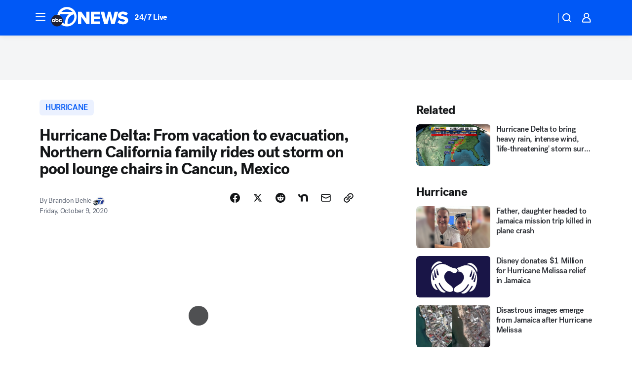

--- FILE ---
content_type: text/html; charset=utf-8
request_url: https://abc7news.com/post/hurricane-delta-track-2020-update/6851849/?userab=abc_web_player-460*variant_a_abc_control-1900%2Cotv_web_player-461*variant_b_otv_dmp-1903%2Chp_banner-426*variant_e__tall_white-1781
body_size: 71600
content:

        <!DOCTYPE html>
        <html lang="en" lang="en">
            <head>
                <!-- ABCOTV | 49cee9b6383f | 6383 | bca2f6a2fc9dacd47f5097689c894ade5ad20aa1 | abc7news.com | Tue, 02 Dec 2025 23:02:24 GMT -->
                <meta charSet="utf-8" />
                <meta name="viewport" content="initial-scale=1.0, maximum-scale=3.0, user-scalable=yes" />
                <meta http-equiv="x-ua-compatible" content="IE=edge,chrome=1" />
                <meta property="og:locale" content="en_US" />
                <link href="https://cdn.abcotvs.net/abcotv" rel="preconnect" crossorigin />
                
                <link data-react-helmet="true" rel="alternate" hreflang="en" href="https://abc7news.com/post/hurricane-delta-track-2020-update/6851849/"/><link data-react-helmet="true" rel="shortcut icon" href="https://cdn.abcotvs.net/abcotv/assets/news/kgo/images/logos/favicon.ico"/><link data-react-helmet="true" rel="manifest" href="/manifest.json"/><link data-react-helmet="true" rel="alternate" href="//abc7news.com/feed/" title="ABC7 San Francisco RSS" type="application/rss+xml"/><link data-react-helmet="true" rel="alternate" href="android-app://com.abclocal.kgo.news/http/abc7news.com/story/6851849"/><link data-react-helmet="true" rel="canonical" href="https://abc7news.com/post/hurricane-delta-track-2020-update/6851849/"/><link data-react-helmet="true" rel="amphtml" href="https://abc7news.com/amp/post/hurricane-delta-track-2020-update/6851849/"/><link data-react-helmet="true" href="//assets-cdn.abcotvs.net/abcotv/bca2f6a2fc9d-release-11-12-2025.8/client/abcotv/css/fusion-ffa01a30.css" rel="stylesheet"/><link data-react-helmet="true" href="//assets-cdn.abcotvs.net/abcotv/bca2f6a2fc9d-release-11-12-2025.8/client/abcotv/css/7987-3f6c1b98.css" rel="stylesheet"/><link data-react-helmet="true" href="//assets-cdn.abcotvs.net/abcotv/bca2f6a2fc9d-release-11-12-2025.8/client/abcotv/css/abcotv-fecb128a.css" rel="stylesheet"/><link data-react-helmet="true" href="//assets-cdn.abcotvs.net/abcotv/bca2f6a2fc9d-release-11-12-2025.8/client/abcotv/css/4037-607b0835.css" rel="stylesheet"/><link data-react-helmet="true" href="//assets-cdn.abcotvs.net/abcotv/bca2f6a2fc9d-release-11-12-2025.8/client/abcotv/css/1058-7debb770.css" rel="stylesheet"/><link data-react-helmet="true" href="//assets-cdn.abcotvs.net/abcotv/bca2f6a2fc9d-release-11-12-2025.8/client/abcotv/css/prism-story-46058bad.css" rel="stylesheet"/>
                <script>
                    window.__dataLayer = {"helpersEnabled":true,"page":{},"pzn":{},"site":{"device":"desktop","portal":"news"},"visitor":{}},
                        consentToken = window.localStorage.getItem('consentToken');

                    if (consentToken) {
                        console.log('consentToken', JSON.parse(consentToken))
                        window.__dataLayer.visitor = { consent : JSON.parse(consentToken) }; 
                    }
                </script>
                <script src="https://dcf.espn.com/TWDC-DTCI/prod/Bootstrap.js"></script>
                <link rel="preload" as="font" href="https://s.abcnews.com/assets/dtci/fonts/post-grotesk/PostGrotesk-Book.woff2" crossorigin>
<link rel="preload" as="font" href="https://s.abcnews.com/assets/dtci/fonts/post-grotesk/PostGrotesk-Bold.woff2" crossorigin>
<link rel="preload" as="font" href="https://s.abcnews.com/assets/dtci/fonts/post-grotesk/PostGrotesk-Medium.woff2" crossorigin>
<link rel="preload" as="font" href="https://s.abcnews.com/assets/dtci/fonts/klim/tiempos/TiemposText-Regular.woff2" crossorigin>
                <script src="//assets-cdn.abcotvs.net/abcotv/bca2f6a2fc9d-release-11-12-2025.8/client/abcotv/runtime-14f19450.js" defer></script><script src="//assets-cdn.abcotvs.net/abcotv/bca2f6a2fc9d-release-11-12-2025.8/client/abcotv/7987-1fb9b2cd.js" defer></script><script src="//assets-cdn.abcotvs.net/abcotv/bca2f6a2fc9d-release-11-12-2025.8/client/abcotv/507-c7ed365d.js" defer></script><script src="//assets-cdn.abcotvs.net/abcotv/bca2f6a2fc9d-release-11-12-2025.8/client/abcotv/7299-56163442.js" defer></script><script src="//assets-cdn.abcotvs.net/abcotv/bca2f6a2fc9d-release-11-12-2025.8/client/abcotv/2561-2bebf93f.js" defer></script><script src="//assets-cdn.abcotvs.net/abcotv/bca2f6a2fc9d-release-11-12-2025.8/client/abcotv/8494-c13544f0.js" defer></script><script src="//assets-cdn.abcotvs.net/abcotv/bca2f6a2fc9d-release-11-12-2025.8/client/abcotv/2433-6b3fc2ed.js" defer></script><script src="//assets-cdn.abcotvs.net/abcotv/bca2f6a2fc9d-release-11-12-2025.8/client/abcotv/4037-0a28bbfa.js" defer></script><script src="//assets-cdn.abcotvs.net/abcotv/bca2f6a2fc9d-release-11-12-2025.8/client/abcotv/8317-93d27075.js" defer></script><script src="//assets-cdn.abcotvs.net/abcotv/bca2f6a2fc9d-release-11-12-2025.8/client/abcotv/1361-ae4c5f00.js" defer></script><script src="//assets-cdn.abcotvs.net/abcotv/bca2f6a2fc9d-release-11-12-2025.8/client/abcotv/8115-0ce0b856.js" defer></script><script src="//assets-cdn.abcotvs.net/abcotv/bca2f6a2fc9d-release-11-12-2025.8/client/abcotv/9156-7bb906bd.js" defer></script><script src="//assets-cdn.abcotvs.net/abcotv/bca2f6a2fc9d-release-11-12-2025.8/client/abcotv/1837-d6b24a22.js" defer></script><script src="//assets-cdn.abcotvs.net/abcotv/bca2f6a2fc9d-release-11-12-2025.8/client/abcotv/3167-7b9694a6.js" defer></script><script src="//assets-cdn.abcotvs.net/abcotv/bca2f6a2fc9d-release-11-12-2025.8/client/abcotv/8561-9678c453.js" defer></script><script src="//assets-cdn.abcotvs.net/abcotv/bca2f6a2fc9d-release-11-12-2025.8/client/abcotv/1058-0970e931.js" defer></script>
                <link rel="prefetch" href="//assets-cdn.abcotvs.net/abcotv/bca2f6a2fc9d-release-11-12-2025.8/client/abcotv/_manifest.js" as="script" /><link rel="prefetch" href="//assets-cdn.abcotvs.net/abcotv/bca2f6a2fc9d-release-11-12-2025.8/client/abcotv/abcotv-80404658.js" as="script" />
<link rel="prefetch" href="//assets-cdn.abcotvs.net/abcotv/bca2f6a2fc9d-release-11-12-2025.8/client/abcotv/prism-story-1b7cb519.js" as="script" />
                <title data-react-helmet="true">Hurricane Delta: From vacation to evacuation, Northern California family rides out storm on pool lounge chairs in Cancun, Mexico - ABC7 San Francisco</title>
                <meta data-react-helmet="true" name="description" content="As Hurricane Delta roars towards the Gulf Coast, a Northern California family is now sharing their close call with the storm while on vacation in Cozumel, Mexico. &quot;I&#x27;m from Northern California, I had never been in a hurricane,&quot; explained Tiffani Morgan."/><meta data-react-helmet="true" name="keywords" content="hurricane delta, hurricane delta track, hurricane 2020, delta, delta track, hurricane delta update, hurricane delta mexico, hurricane delta cancun, delta update, national hurricane center, hurricane delta 2020, hurricane delta path, hurricane california , 6851849"/><meta data-react-helmet="true" name="tags" content="hurricane,disaster,u.s.-&amp;-world,storm,Mexico"/><meta data-react-helmet="true" name="apple-itunes-app" content="app-id=407314068, affiliate-data=ct=kgo-smart-banner&amp;pt=302756, app-argument=https://abc7news.com/story/6851849"/><meta data-react-helmet="true" property="fb:app_id" content="479764485457445"/><meta data-react-helmet="true" property="fb:pages" content="57427307078"/><meta data-react-helmet="true" property="og:site_name" content="ABC7 San Francisco"/><meta data-react-helmet="true" property="og:url" content="https://abc7news.com/post/hurricane-delta-track-2020-update/6851849/"/><meta data-react-helmet="true" property="og:title" content="Hurricane Delta: From vacation to evacuation, Northern California family rides out storm on pool lounge chairs in Cancun, Mexico"/><meta data-react-helmet="true" property="og:description" content="The Morgan family from Lincoln, Calif. was expecting a relaxing vacation in Mexico, but they instead got stranded in the middle of Hurricane Delta riding out the storm on pool lounge chairs with hundreds of other tourists."/><meta data-react-helmet="true" property="og:image" content="https://cdn.abcotvs.com/dip/images/6870890_100820-kgo-ov-hurricane-delta-norcal-family-img.jpg?w=1600"/><meta data-react-helmet="true" property="og:type" content="article"/><meta data-react-helmet="true" name="twitter:site" content="@abc7newsbayarea"/><meta data-react-helmet="true" name="twitter:creator" content="@abc7newsbayarea"/><meta data-react-helmet="true" name="twitter:url" content="https://abc7news.com/post/hurricane-delta-track-2020-update/6851849/"/><meta data-react-helmet="true" name="twitter:title" content="Hurricane Delta: From vacation to evacuation, Northern California family rides out storm on pool lounge chairs in Cancun, Mexico"/><meta data-react-helmet="true" name="twitter:description" content="The Morgan family from Lincoln, Calif. was expecting a relaxing vacation in Mexico, but they instead got stranded in the middle of Hurricane Delta riding out the storm on pool lounge chairs with hundreds of other tourists."/><meta data-react-helmet="true" name="twitter:card" content="summary_large_image"/><meta data-react-helmet="true" name="twitter:image" content="https://cdn.abcotvs.com/dip/images/6870890_100820-kgo-ov-hurricane-delta-norcal-family-img.jpg?w=1600"/><meta data-react-helmet="true" name="twitter:app:name:iphone" content="kgo"/><meta data-react-helmet="true" name="twitter:app:id:iphone" content="407314068"/><meta data-react-helmet="true" name="twitter:app:name:googleplay" content="kgo"/><meta data-react-helmet="true" name="twitter:app:id:googleplay" content="com.abclocal.kgo.news"/><meta data-react-helmet="true" property="article:published_time" content="2020-10-09T00:32:00Z"/><meta data-react-helmet="true" property="article:modified_time" content="2020-10-09T00:51:07Z"/><meta data-react-helmet="true" property="article:section" content="disasters-accidents"/><meta data-react-helmet="true" name="title" content="Hurricane Delta: From vacation to evacuation, Northern California family rides out storm on pool lounge chairs in Cancun, Mexico"/><meta data-react-helmet="true" name="medium" content="website"/><meta data-react-helmet="true" name="robots" content="max-image-preview:large"/>
                <script data-react-helmet="true" src="https://scripts.webcontentassessor.com/scripts/2861618ebeedab55aff63bbcff53232e80cba13d83492d335b72e228e566d16d"></script><script data-react-helmet="true" type="application/ld+json">{"@context":"http://schema.org/","@type":"NewsArticle","mainEntityOfPage":{"@id":"https://abc7news.com/post/hurricane-delta-track-2020-update/6851849/","@type":"WebPage"},"about":[{"name":" hurricane","@type":"Thing"}],"author":[{"name":"Brandon Behle","@type":"Person"}],"dateline":"CANCUN, Mexico (KGO)","dateModified":"2020-10-09T00:51:07.000Z","datePublished":"2020-10-09T00:51:07.000Z","headline":"Hurricane Delta: From vacation to evacuation, Northern California family rides out storm on pool lounge chairs in Cancun, Mexico","mentions":[{"name":" MEXICO","@type":"Thing"},{"name":" HURRICANE","@type":"Thing"},{"name":" DISASTER","@type":"Thing"},{"name":" U.S. & WORLD","@type":"Thing"},{"name":" STORM","@type":"Thing"}],"publisher":{"name":"","logo":{"url":"","width":0,"height":0,"@type":"ImageObject"},"@type":"Organization"}}</script>
                
                <script data-rum-type="legacy" data-rum-pct="100">(() => {function gc(n){n=document.cookie.match("(^|;) ?"+n+"=([^;]*)(;|$)");return n?n[2]:null}function sc(n){document.cookie=n}function smpl(n){n/=100;return!!n&&Math.random()<=n}var _nr=!1,_nrCookie=gc("_nr");null!==_nrCookie?"1"===_nrCookie&&(_nr=!0):smpl(100)?(_nr=!0,sc("_nr=1; path=/")):(_nr=!1,sc("_nr=0; path=/"));_nr && (() => {;window.NREUM||(NREUM={});NREUM.init={distributed_tracing:{enabled:true},privacy:{cookies_enabled:true},ajax:{deny_list:["bam.nr-data.net"]}};;NREUM.info = {"beacon":"bam.nr-data.net","errorBeacon":"bam.nr-data.net","sa":1,"licenseKey":"5985ced6ff","applicationID":"367459870"};__nr_require=function(t,e,n){function r(n){if(!e[n]){var o=e[n]={exports:{}};t[n][0].call(o.exports,function(e){var o=t[n][1][e];return r(o||e)},o,o.exports)}return e[n].exports}if("function"==typeof __nr_require)return __nr_require;for(var o=0;o<n.length;o++)r(n[o]);return r}({1:[function(t,e,n){function r(t){try{s.console&&console.log(t)}catch(e){}}var o,i=t("ee"),a=t(31),s={};try{o=localStorage.getItem("__nr_flags").split(","),console&&"function"==typeof console.log&&(s.console=!0,o.indexOf("dev")!==-1&&(s.dev=!0),o.indexOf("nr_dev")!==-1&&(s.nrDev=!0))}catch(c){}s.nrDev&&i.on("internal-error",function(t){r(t.stack)}),s.dev&&i.on("fn-err",function(t,e,n){r(n.stack)}),s.dev&&(r("NR AGENT IN DEVELOPMENT MODE"),r("flags: "+a(s,function(t,e){return t}).join(", ")))},{}],2:[function(t,e,n){function r(t,e,n,r,s){try{l?l-=1:o(s||new UncaughtException(t,e,n),!0)}catch(f){try{i("ierr",[f,c.now(),!0])}catch(d){}}return"function"==typeof u&&u.apply(this,a(arguments))}function UncaughtException(t,e,n){this.message=t||"Uncaught error with no additional information",this.sourceURL=e,this.line=n}function o(t,e){var n=e?null:c.now();i("err",[t,n])}var i=t("handle"),a=t(32),s=t("ee"),c=t("loader"),f=t("gos"),u=window.onerror,d=!1,p="nr@seenError";if(!c.disabled){var l=0;c.features.err=!0,t(1),window.onerror=r;try{throw new Error}catch(h){"stack"in h&&(t(14),t(13),"addEventListener"in window&&t(7),c.xhrWrappable&&t(15),d=!0)}s.on("fn-start",function(t,e,n){d&&(l+=1)}),s.on("fn-err",function(t,e,n){d&&!n[p]&&(f(n,p,function(){return!0}),this.thrown=!0,o(n))}),s.on("fn-end",function(){d&&!this.thrown&&l>0&&(l-=1)}),s.on("internal-error",function(t){i("ierr",[t,c.now(),!0])})}},{}],3:[function(t,e,n){var r=t("loader");r.disabled||(r.features.ins=!0)},{}],4:[function(t,e,n){function r(){U++,L=g.hash,this[u]=y.now()}function o(){U--,g.hash!==L&&i(0,!0);var t=y.now();this[h]=~~this[h]+t-this[u],this[d]=t}function i(t,e){E.emit("newURL",[""+g,e])}function a(t,e){t.on(e,function(){this[e]=y.now()})}var s="-start",c="-end",f="-body",u="fn"+s,d="fn"+c,p="cb"+s,l="cb"+c,h="jsTime",m="fetch",v="addEventListener",w=window,g=w.location,y=t("loader");if(w[v]&&y.xhrWrappable&&!y.disabled){var x=t(11),b=t(12),E=t(9),R=t(7),O=t(14),T=t(8),S=t(15),P=t(10),M=t("ee"),C=M.get("tracer"),N=t(23);t(17),y.features.spa=!0;var L,U=0;M.on(u,r),b.on(p,r),P.on(p,r),M.on(d,o),b.on(l,o),P.on(l,o),M.buffer([u,d,"xhr-resolved"]),R.buffer([u]),O.buffer(["setTimeout"+c,"clearTimeout"+s,u]),S.buffer([u,"new-xhr","send-xhr"+s]),T.buffer([m+s,m+"-done",m+f+s,m+f+c]),E.buffer(["newURL"]),x.buffer([u]),b.buffer(["propagate",p,l,"executor-err","resolve"+s]),C.buffer([u,"no-"+u]),P.buffer(["new-jsonp","cb-start","jsonp-error","jsonp-end"]),a(T,m+s),a(T,m+"-done"),a(P,"new-jsonp"),a(P,"jsonp-end"),a(P,"cb-start"),E.on("pushState-end",i),E.on("replaceState-end",i),w[v]("hashchange",i,N(!0)),w[v]("load",i,N(!0)),w[v]("popstate",function(){i(0,U>1)},N(!0))}},{}],5:[function(t,e,n){function r(){var t=new PerformanceObserver(function(t,e){var n=t.getEntries();s(v,[n])});try{t.observe({entryTypes:["resource"]})}catch(e){}}function o(t){if(s(v,[window.performance.getEntriesByType(w)]),window.performance["c"+p])try{window.performance[h](m,o,!1)}catch(t){}else try{window.performance[h]("webkit"+m,o,!1)}catch(t){}}function i(t){}if(window.performance&&window.performance.timing&&window.performance.getEntriesByType){var a=t("ee"),s=t("handle"),c=t(14),f=t(13),u=t(6),d=t(23),p="learResourceTimings",l="addEventListener",h="removeEventListener",m="resourcetimingbufferfull",v="bstResource",w="resource",g="-start",y="-end",x="fn"+g,b="fn"+y,E="bstTimer",R="pushState",O=t("loader");if(!O.disabled){O.features.stn=!0,t(9),"addEventListener"in window&&t(7);var T=NREUM.o.EV;a.on(x,function(t,e){var n=t[0];n instanceof T&&(this.bstStart=O.now())}),a.on(b,function(t,e){var n=t[0];n instanceof T&&s("bst",[n,e,this.bstStart,O.now()])}),c.on(x,function(t,e,n){this.bstStart=O.now(),this.bstType=n}),c.on(b,function(t,e){s(E,[e,this.bstStart,O.now(),this.bstType])}),f.on(x,function(){this.bstStart=O.now()}),f.on(b,function(t,e){s(E,[e,this.bstStart,O.now(),"requestAnimationFrame"])}),a.on(R+g,function(t){this.time=O.now(),this.startPath=location.pathname+location.hash}),a.on(R+y,function(t){s("bstHist",[location.pathname+location.hash,this.startPath,this.time])}),u()?(s(v,[window.performance.getEntriesByType("resource")]),r()):l in window.performance&&(window.performance["c"+p]?window.performance[l](m,o,d(!1)):window.performance[l]("webkit"+m,o,d(!1))),document[l]("scroll",i,d(!1)),document[l]("keypress",i,d(!1)),document[l]("click",i,d(!1))}}},{}],6:[function(t,e,n){e.exports=function(){return"PerformanceObserver"in window&&"function"==typeof window.PerformanceObserver}},{}],7:[function(t,e,n){function r(t){for(var e=t;e&&!e.hasOwnProperty(u);)e=Object.getPrototypeOf(e);e&&o(e)}function o(t){s.inPlace(t,[u,d],"-",i)}function i(t,e){return t[1]}var a=t("ee").get("events"),s=t("wrap-function")(a,!0),c=t("gos"),f=XMLHttpRequest,u="addEventListener",d="removeEventListener";e.exports=a,"getPrototypeOf"in Object?(r(document),r(window),r(f.prototype)):f.prototype.hasOwnProperty(u)&&(o(window),o(f.prototype)),a.on(u+"-start",function(t,e){var n=t[1];if(null!==n&&("function"==typeof n||"object"==typeof n)){var r=c(n,"nr@wrapped",function(){function t(){if("function"==typeof n.handleEvent)return n.handleEvent.apply(n,arguments)}var e={object:t,"function":n}[typeof n];return e?s(e,"fn-",null,e.name||"anonymous"):n});this.wrapped=t[1]=r}}),a.on(d+"-start",function(t){t[1]=this.wrapped||t[1]})},{}],8:[function(t,e,n){function r(t,e,n){var r=t[e];"function"==typeof r&&(t[e]=function(){var t=i(arguments),e={};o.emit(n+"before-start",[t],e);var a;e[m]&&e[m].dt&&(a=e[m].dt);var s=r.apply(this,t);return o.emit(n+"start",[t,a],s),s.then(function(t){return o.emit(n+"end",[null,t],s),t},function(t){throw o.emit(n+"end",[t],s),t})})}var o=t("ee").get("fetch"),i=t(32),a=t(31);e.exports=o;var s=window,c="fetch-",f=c+"body-",u=["arrayBuffer","blob","json","text","formData"],d=s.Request,p=s.Response,l=s.fetch,h="prototype",m="nr@context";d&&p&&l&&(a(u,function(t,e){r(d[h],e,f),r(p[h],e,f)}),r(s,"fetch",c),o.on(c+"end",function(t,e){var n=this;if(e){var r=e.headers.get("content-length");null!==r&&(n.rxSize=r),o.emit(c+"done",[null,e],n)}else o.emit(c+"done",[t],n)}))},{}],9:[function(t,e,n){var r=t("ee").get("history"),o=t("wrap-function")(r);e.exports=r;var i=window.history&&window.history.constructor&&window.history.constructor.prototype,a=window.history;i&&i.pushState&&i.replaceState&&(a=i),o.inPlace(a,["pushState","replaceState"],"-")},{}],10:[function(t,e,n){function r(t){function e(){f.emit("jsonp-end",[],l),t.removeEventListener("load",e,c(!1)),t.removeEventListener("error",n,c(!1))}function n(){f.emit("jsonp-error",[],l),f.emit("jsonp-end",[],l),t.removeEventListener("load",e,c(!1)),t.removeEventListener("error",n,c(!1))}var r=t&&"string"==typeof t.nodeName&&"script"===t.nodeName.toLowerCase();if(r){var o="function"==typeof t.addEventListener;if(o){var a=i(t.src);if(a){var d=s(a),p="function"==typeof d.parent[d.key];if(p){var l={};u.inPlace(d.parent,[d.key],"cb-",l),t.addEventListener("load",e,c(!1)),t.addEventListener("error",n,c(!1)),f.emit("new-jsonp",[t.src],l)}}}}}function o(){return"addEventListener"in window}function i(t){var e=t.match(d);return e?e[1]:null}function a(t,e){var n=t.match(l),r=n[1],o=n[3];return o?a(o,e[r]):e[r]}function s(t){var e=t.match(p);return e&&e.length>=3?{key:e[2],parent:a(e[1],window)}:{key:t,parent:window}}var c=t(23),f=t("ee").get("jsonp"),u=t("wrap-function")(f);if(e.exports=f,o()){var d=/[?&](?:callback|cb)=([^&#]+)/,p=/(.*).([^.]+)/,l=/^(w+)(.|$)(.*)$/,h=["appendChild","insertBefore","replaceChild"];Node&&Node.prototype&&Node.prototype.appendChild?u.inPlace(Node.prototype,h,"dom-"):(u.inPlace(HTMLElement.prototype,h,"dom-"),u.inPlace(HTMLHeadElement.prototype,h,"dom-"),u.inPlace(HTMLBodyElement.prototype,h,"dom-")),f.on("dom-start",function(t){r(t[0])})}},{}],11:[function(t,e,n){var r=t("ee").get("mutation"),o=t("wrap-function")(r),i=NREUM.o.MO;e.exports=r,i&&(window.MutationObserver=function(t){return this instanceof i?new i(o(t,"fn-")):i.apply(this,arguments)},MutationObserver.prototype=i.prototype)},{}],12:[function(t,e,n){function r(t){var e=i.context(),n=s(t,"executor-",e,null,!1),r=new f(n);return i.context(r).getCtx=function(){return e},r}var o=t("wrap-function"),i=t("ee").get("promise"),a=t("ee").getOrSetContext,s=o(i),c=t(31),f=NREUM.o.PR;e.exports=i,f&&(window.Promise=r,["all","race"].forEach(function(t){var e=f[t];f[t]=function(n){function r(t){return function(){i.emit("propagate",[null,!o],a,!1,!1),o=o||!t}}var o=!1;c(n,function(e,n){Promise.resolve(n).then(r("all"===t),r(!1))});var a=e.apply(f,arguments),s=f.resolve(a);return s}}),["resolve","reject"].forEach(function(t){var e=f[t];f[t]=function(t){var n=e.apply(f,arguments);return t!==n&&i.emit("propagate",[t,!0],n,!1,!1),n}}),f.prototype["catch"]=function(t){return this.then(null,t)},f.prototype=Object.create(f.prototype,{constructor:{value:r}}),c(Object.getOwnPropertyNames(f),function(t,e){try{r[e]=f[e]}catch(n){}}),o.wrapInPlace(f.prototype,"then",function(t){return function(){var e=this,n=o.argsToArray.apply(this,arguments),r=a(e);r.promise=e,n[0]=s(n[0],"cb-",r,null,!1),n[1]=s(n[1],"cb-",r,null,!1);var c=t.apply(this,n);return r.nextPromise=c,i.emit("propagate",[e,!0],c,!1,!1),c}}),i.on("executor-start",function(t){t[0]=s(t[0],"resolve-",this,null,!1),t[1]=s(t[1],"resolve-",this,null,!1)}),i.on("executor-err",function(t,e,n){t[1](n)}),i.on("cb-end",function(t,e,n){i.emit("propagate",[n,!0],this.nextPromise,!1,!1)}),i.on("propagate",function(t,e,n){this.getCtx&&!e||(this.getCtx=function(){if(t instanceof Promise)var e=i.context(t);return e&&e.getCtx?e.getCtx():this})}),r.toString=function(){return""+f})},{}],13:[function(t,e,n){var r=t("ee").get("raf"),o=t("wrap-function")(r),i="equestAnimationFrame";e.exports=r,o.inPlace(window,["r"+i,"mozR"+i,"webkitR"+i,"msR"+i],"raf-"),r.on("raf-start",function(t){t[0]=o(t[0],"fn-")})},{}],14:[function(t,e,n){function r(t,e,n){t[0]=a(t[0],"fn-",null,n)}function o(t,e,n){this.method=n,this.timerDuration=isNaN(t[1])?0:+t[1],t[0]=a(t[0],"fn-",this,n)}var i=t("ee").get("timer"),a=t("wrap-function")(i),s="setTimeout",c="setInterval",f="clearTimeout",u="-start",d="-";e.exports=i,a.inPlace(window,[s,"setImmediate"],s+d),a.inPlace(window,[c],c+d),a.inPlace(window,[f,"clearImmediate"],f+d),i.on(c+u,r),i.on(s+u,o)},{}],15:[function(t,e,n){function r(t,e){d.inPlace(e,["onreadystatechange"],"fn-",s)}function o(){var t=this,e=u.context(t);t.readyState>3&&!e.resolved&&(e.resolved=!0,u.emit("xhr-resolved",[],t)),d.inPlace(t,y,"fn-",s)}function i(t){x.push(t),m&&(E?E.then(a):w?w(a):(R=-R,O.data=R))}function a(){for(var t=0;t<x.length;t++)r([],x[t]);x.length&&(x=[])}function s(t,e){return e}function c(t,e){for(var n in t)e[n]=t[n];return e}t(7);var f=t("ee"),u=f.get("xhr"),d=t("wrap-function")(u),p=t(23),l=NREUM.o,h=l.XHR,m=l.MO,v=l.PR,w=l.SI,g="readystatechange",y=["onload","onerror","onabort","onloadstart","onloadend","onprogress","ontimeout"],x=[];e.exports=u;var b=window.XMLHttpRequest=function(t){var e=new h(t);try{u.emit("new-xhr",[e],e),e.addEventListener(g,o,p(!1))}catch(n){try{u.emit("internal-error",[n])}catch(r){}}return e};if(c(h,b),b.prototype=h.prototype,d.inPlace(b.prototype,["open","send"],"-xhr-",s),u.on("send-xhr-start",function(t,e){r(t,e),i(e)}),u.on("open-xhr-start",r),m){var E=v&&v.resolve();if(!w&&!v){var R=1,O=document.createTextNode(R);new m(a).observe(O,{characterData:!0})}}else f.on("fn-end",function(t){t[0]&&t[0].type===g||a()})},{}],16:[function(t,e,n){function r(t){if(!s(t))return null;var e=window.NREUM;if(!e.loader_config)return null;var n=(e.loader_config.accountID||"").toString()||null,r=(e.loader_config.agentID||"").toString()||null,f=(e.loader_config.trustKey||"").toString()||null;if(!n||!r)return null;var h=l.generateSpanId(),m=l.generateTraceId(),v=Date.now(),w={spanId:h,traceId:m,timestamp:v};return(t.sameOrigin||c(t)&&p())&&(w.traceContextParentHeader=o(h,m),w.traceContextStateHeader=i(h,v,n,r,f)),(t.sameOrigin&&!u()||!t.sameOrigin&&c(t)&&d())&&(w.newrelicHeader=a(h,m,v,n,r,f)),w}function o(t,e){return"00-"+e+"-"+t+"-01"}function i(t,e,n,r,o){var i=0,a="",s=1,c="",f="";return o+"@nr="+i+"-"+s+"-"+n+"-"+r+"-"+t+"-"+a+"-"+c+"-"+f+"-"+e}function a(t,e,n,r,o,i){var a="btoa"in window&&"function"==typeof window.btoa;if(!a)return null;var s={v:[0,1],d:{ty:"Browser",ac:r,ap:o,id:t,tr:e,ti:n}};return i&&r!==i&&(s.d.tk=i),btoa(JSON.stringify(s))}function s(t){return f()&&c(t)}function c(t){var e=!1,n={};if("init"in NREUM&&"distributed_tracing"in NREUM.init&&(n=NREUM.init.distributed_tracing),t.sameOrigin)e=!0;else if(n.allowed_origins instanceof Array)for(var r=0;r<n.allowed_origins.length;r++){var o=h(n.allowed_origins[r]);if(t.hostname===o.hostname&&t.protocol===o.protocol&&t.port===o.port){e=!0;break}}return e}function f(){return"init"in NREUM&&"distributed_tracing"in NREUM.init&&!!NREUM.init.distributed_tracing.enabled}function u(){return"init"in NREUM&&"distributed_tracing"in NREUM.init&&!!NREUM.init.distributed_tracing.exclude_newrelic_header}function d(){return"init"in NREUM&&"distributed_tracing"in NREUM.init&&NREUM.init.distributed_tracing.cors_use_newrelic_header!==!1}function p(){return"init"in NREUM&&"distributed_tracing"in NREUM.init&&!!NREUM.init.distributed_tracing.cors_use_tracecontext_headers}var l=t(28),h=t(18);e.exports={generateTracePayload:r,shouldGenerateTrace:s}},{}],17:[function(t,e,n){function r(t){var e=this.params,n=this.metrics;if(!this.ended){this.ended=!0;for(var r=0;r<p;r++)t.removeEventListener(d[r],this.listener,!1);return e.protocol&&"data"===e.protocol?void g("Ajax/DataUrl/Excluded"):void(e.aborted||(n.duration=a.now()-this.startTime,this.loadCaptureCalled||4!==t.readyState?null==e.status&&(e.status=0):i(this,t),n.cbTime=this.cbTime,s("xhr",[e,n,this.startTime,this.endTime,"xhr"],this)))}}function o(t,e){var n=c(e),r=t.params;r.hostname=n.hostname,r.port=n.port,r.protocol=n.protocol,r.host=n.hostname+":"+n.port,r.pathname=n.pathname,t.parsedOrigin=n,t.sameOrigin=n.sameOrigin}function i(t,e){t.params.status=e.status;var n=v(e,t.lastSize);if(n&&(t.metrics.rxSize=n),t.sameOrigin){var r=e.getResponseHeader("X-NewRelic-App-Data");r&&(t.params.cat=r.split(", ").pop())}t.loadCaptureCalled=!0}var a=t("loader");if(a.xhrWrappable&&!a.disabled){var s=t("handle"),c=t(18),f=t(16).generateTracePayload,u=t("ee"),d=["load","error","abort","timeout"],p=d.length,l=t("id"),h=t(24),m=t(22),v=t(19),w=t(23),g=t(25).recordSupportability,y=NREUM.o.REQ,x=window.XMLHttpRequest;a.features.xhr=!0,t(15),t(8),u.on("new-xhr",function(t){var e=this;e.totalCbs=0,e.called=0,e.cbTime=0,e.end=r,e.ended=!1,e.xhrGuids={},e.lastSize=null,e.loadCaptureCalled=!1,e.params=this.params||{},e.metrics=this.metrics||{},t.addEventListener("load",function(n){i(e,t)},w(!1)),h&&(h>34||h<10)||t.addEventListener("progress",function(t){e.lastSize=t.loaded},w(!1))}),u.on("open-xhr-start",function(t){this.params={method:t[0]},o(this,t[1]),this.metrics={}}),u.on("open-xhr-end",function(t,e){"loader_config"in NREUM&&"xpid"in NREUM.loader_config&&this.sameOrigin&&e.setRequestHeader("X-NewRelic-ID",NREUM.loader_config.xpid);var n=f(this.parsedOrigin);if(n){var r=!1;n.newrelicHeader&&(e.setRequestHeader("newrelic",n.newrelicHeader),r=!0),n.traceContextParentHeader&&(e.setRequestHeader("traceparent",n.traceContextParentHeader),n.traceContextStateHeader&&e.setRequestHeader("tracestate",n.traceContextStateHeader),r=!0),r&&(this.dt=n)}}),u.on("send-xhr-start",function(t,e){var n=this.metrics,r=t[0],o=this;if(n&&r){var i=m(r);i&&(n.txSize=i)}this.startTime=a.now(),this.listener=function(t){try{"abort"!==t.type||o.loadCaptureCalled||(o.params.aborted=!0),("load"!==t.type||o.called===o.totalCbs&&(o.onloadCalled||"function"!=typeof e.onload))&&o.end(e)}catch(n){try{u.emit("internal-error",[n])}catch(r){}}};for(var s=0;s<p;s++)e.addEventListener(d[s],this.listener,w(!1))}),u.on("xhr-cb-time",function(t,e,n){this.cbTime+=t,e?this.onloadCalled=!0:this.called+=1,this.called!==this.totalCbs||!this.onloadCalled&&"function"==typeof n.onload||this.end(n)}),u.on("xhr-load-added",function(t,e){var n=""+l(t)+!!e;this.xhrGuids&&!this.xhrGuids[n]&&(this.xhrGuids[n]=!0,this.totalCbs+=1)}),u.on("xhr-load-removed",function(t,e){var n=""+l(t)+!!e;this.xhrGuids&&this.xhrGuids[n]&&(delete this.xhrGuids[n],this.totalCbs-=1)}),u.on("xhr-resolved",function(){this.endTime=a.now()}),u.on("addEventListener-end",function(t,e){e instanceof x&&"load"===t[0]&&u.emit("xhr-load-added",[t[1],t[2]],e)}),u.on("removeEventListener-end",function(t,e){e instanceof x&&"load"===t[0]&&u.emit("xhr-load-removed",[t[1],t[2]],e)}),u.on("fn-start",function(t,e,n){e instanceof x&&("onload"===n&&(this.onload=!0),("load"===(t[0]&&t[0].type)||this.onload)&&(this.xhrCbStart=a.now()))}),u.on("fn-end",function(t,e){this.xhrCbStart&&u.emit("xhr-cb-time",[a.now()-this.xhrCbStart,this.onload,e],e)}),u.on("fetch-before-start",function(t){function e(t,e){var n=!1;return e.newrelicHeader&&(t.set("newrelic",e.newrelicHeader),n=!0),e.traceContextParentHeader&&(t.set("traceparent",e.traceContextParentHeader),e.traceContextStateHeader&&t.set("tracestate",e.traceContextStateHeader),n=!0),n}var n,r=t[1]||{};"string"==typeof t[0]?n=t[0]:t[0]&&t[0].url?n=t[0].url:window.URL&&t[0]&&t[0]instanceof URL&&(n=t[0].href),n&&(this.parsedOrigin=c(n),this.sameOrigin=this.parsedOrigin.sameOrigin);var o=f(this.parsedOrigin);if(o&&(o.newrelicHeader||o.traceContextParentHeader))if("string"==typeof t[0]||window.URL&&t[0]&&t[0]instanceof URL){var i={};for(var a in r)i[a]=r[a];i.headers=new Headers(r.headers||{}),e(i.headers,o)&&(this.dt=o),t.length>1?t[1]=i:t.push(i)}else t[0]&&t[0].headers&&e(t[0].headers,o)&&(this.dt=o)}),u.on("fetch-start",function(t,e){this.params={},this.metrics={},this.startTime=a.now(),this.dt=e,t.length>=1&&(this.target=t[0]),t.length>=2&&(this.opts=t[1]);var n,r=this.opts||{},i=this.target;if("string"==typeof i?n=i:"object"==typeof i&&i instanceof y?n=i.url:window.URL&&"object"==typeof i&&i instanceof URL&&(n=i.href),o(this,n),"data"!==this.params.protocol){var s=(""+(i&&i instanceof y&&i.method||r.method||"GET")).toUpperCase();this.params.method=s,this.txSize=m(r.body)||0}}),u.on("fetch-done",function(t,e){if(this.endTime=a.now(),this.params||(this.params={}),"data"===this.params.protocol)return void g("Ajax/DataUrl/Excluded");this.params.status=e?e.status:0;var n;"string"==typeof this.rxSize&&this.rxSize.length>0&&(n=+this.rxSize);var r={txSize:this.txSize,rxSize:n,duration:a.now()-this.startTime};s("xhr",[this.params,r,this.startTime,this.endTime,"fetch"],this)})}},{}],18:[function(t,e,n){var r={};e.exports=function(t){if(t in r)return r[t];if(0===(t||"").indexOf("data:"))return{protocol:"data"};var e=document.createElement("a"),n=window.location,o={};e.href=t,o.port=e.port;var i=e.href.split("://");!o.port&&i[1]&&(o.port=i[1].split("/")[0].split("@").pop().split(":")[1]),o.port&&"0"!==o.port||(o.port="https"===i[0]?"443":"80"),o.hostname=e.hostname||n.hostname,o.pathname=e.pathname,o.protocol=i[0],"/"!==o.pathname.charAt(0)&&(o.pathname="/"+o.pathname);var a=!e.protocol||":"===e.protocol||e.protocol===n.protocol,s=e.hostname===document.domain&&e.port===n.port;return o.sameOrigin=a&&(!e.hostname||s),"/"===o.pathname&&(r[t]=o),o}},{}],19:[function(t,e,n){function r(t,e){var n=t.responseType;return"json"===n&&null!==e?e:"arraybuffer"===n||"blob"===n||"json"===n?o(t.response):"text"===n||""===n||void 0===n?o(t.responseText):void 0}var o=t(22);e.exports=r},{}],20:[function(t,e,n){function r(){}function o(t,e,n,r){return function(){return u.recordSupportability("API/"+e+"/called"),i(t+e,[f.now()].concat(s(arguments)),n?null:this,r),n?void 0:this}}var i=t("handle"),a=t(31),s=t(32),c=t("ee").get("tracer"),f=t("loader"),u=t(25),d=NREUM;"undefined"==typeof window.newrelic&&(newrelic=d);var p=["setPageViewName","setCustomAttribute","setErrorHandler","finished","addToTrace","inlineHit","addRelease"],l="api-",h=l+"ixn-";a(p,function(t,e){d[e]=o(l,e,!0,"api")}),d.addPageAction=o(l,"addPageAction",!0),d.setCurrentRouteName=o(l,"routeName",!0),e.exports=newrelic,d.interaction=function(){return(new r).get()};var m=r.prototype={createTracer:function(t,e){var n={},r=this,o="function"==typeof e;return i(h+"tracer",[f.now(),t,n],r),function(){if(c.emit((o?"":"no-")+"fn-start",[f.now(),r,o],n),o)try{return e.apply(this,arguments)}catch(t){throw c.emit("fn-err",[arguments,this,t],n),t}finally{c.emit("fn-end",[f.now()],n)}}}};a("actionText,setName,setAttribute,save,ignore,onEnd,getContext,end,get".split(","),function(t,e){m[e]=o(h,e)}),newrelic.noticeError=function(t,e){"string"==typeof t&&(t=new Error(t)),u.recordSupportability("API/noticeError/called"),i("err",[t,f.now(),!1,e])}},{}],21:[function(t,e,n){function r(t){if(NREUM.init){for(var e=NREUM.init,n=t.split("."),r=0;r<n.length-1;r++)if(e=e[n[r]],"object"!=typeof e)return;return e=e[n[n.length-1]]}}e.exports={getConfiguration:r}},{}],22:[function(t,e,n){e.exports=function(t){if("string"==typeof t&&t.length)return t.length;if("object"==typeof t){if("undefined"!=typeof ArrayBuffer&&t instanceof ArrayBuffer&&t.byteLength)return t.byteLength;if("undefined"!=typeof Blob&&t instanceof Blob&&t.size)return t.size;if(!("undefined"!=typeof FormData&&t instanceof FormData))try{return JSON.stringify(t).length}catch(e){return}}}},{}],23:[function(t,e,n){var r=!1;try{var o=Object.defineProperty({},"passive",{get:function(){r=!0}});window.addEventListener("testPassive",null,o),window.removeEventListener("testPassive",null,o)}catch(i){}e.exports=function(t){return r?{passive:!0,capture:!!t}:!!t}},{}],24:[function(t,e,n){var r=0,o=navigator.userAgent.match(/Firefox[/s](d+.d+)/);o&&(r=+o[1]),e.exports=r},{}],25:[function(t,e,n){function r(t,e){var n=[a,t,{name:t},e];return i("storeMetric",n,null,"api"),n}function o(t,e){var n=[s,t,{name:t},e];return i("storeEventMetrics",n,null,"api"),n}var i=t("handle"),a="sm",s="cm";e.exports={constants:{SUPPORTABILITY_METRIC:a,CUSTOM_METRIC:s},recordSupportability:r,recordCustom:o}},{}],26:[function(t,e,n){function r(){return s.exists&&performance.now?Math.round(performance.now()):(i=Math.max((new Date).getTime(),i))-a}function o(){return i}var i=(new Date).getTime(),a=i,s=t(33);e.exports=r,e.exports.offset=a,e.exports.getLastTimestamp=o},{}],27:[function(t,e,n){function r(t,e){var n=t.getEntries();n.forEach(function(t){"first-paint"===t.name?l("timing",["fp",Math.floor(t.startTime)]):"first-contentful-paint"===t.name&&l("timing",["fcp",Math.floor(t.startTime)])})}function o(t,e){var n=t.getEntries();if(n.length>0){var r=n[n.length-1];if(f&&f<r.startTime)return;var o=[r],i=a({});i&&o.push(i),l("lcp",o)}}function i(t){t.getEntries().forEach(function(t){t.hadRecentInput||l("cls",[t])})}function a(t){var e=navigator.connection||navigator.mozConnection||navigator.webkitConnection;if(e)return e.type&&(t["net-type"]=e.type),e.effectiveType&&(t["net-etype"]=e.effectiveType),e.rtt&&(t["net-rtt"]=e.rtt),e.downlink&&(t["net-dlink"]=e.downlink),t}function s(t){if(t instanceof w&&!y){var e=Math.round(t.timeStamp),n={type:t.type};a(n),e<=h.now()?n.fid=h.now()-e:e>h.offset&&e<=Date.now()?(e-=h.offset,n.fid=h.now()-e):e=h.now(),y=!0,l("timing",["fi",e,n])}}function c(t){"hidden"===t&&(f=h.now(),l("pageHide",[f]))}if(!("init"in NREUM&&"page_view_timing"in NREUM.init&&"enabled"in NREUM.init.page_view_timing&&NREUM.init.page_view_timing.enabled===!1)){var f,u,d,p,l=t("handle"),h=t("loader"),m=t(30),v=t(23),w=NREUM.o.EV;if("PerformanceObserver"in window&&"function"==typeof window.PerformanceObserver){u=new PerformanceObserver(r);try{u.observe({entryTypes:["paint"]})}catch(g){}d=new PerformanceObserver(o);try{d.observe({entryTypes:["largest-contentful-paint"]})}catch(g){}p=new PerformanceObserver(i);try{p.observe({type:"layout-shift",buffered:!0})}catch(g){}}if("addEventListener"in document){var y=!1,x=["click","keydown","mousedown","pointerdown","touchstart"];x.forEach(function(t){document.addEventListener(t,s,v(!1))})}m(c)}},{}],28:[function(t,e,n){function r(){function t(){return e?15&e[n++]:16*Math.random()|0}var e=null,n=0,r=window.crypto||window.msCrypto;r&&r.getRandomValues&&(e=r.getRandomValues(new Uint8Array(31)));for(var o,i="xxxxxxxx-xxxx-4xxx-yxxx-xxxxxxxxxxxx",a="",s=0;s<i.length;s++)o=i[s],"x"===o?a+=t().toString(16):"y"===o?(o=3&t()|8,a+=o.toString(16)):a+=o;return a}function o(){return a(16)}function i(){return a(32)}function a(t){function e(){return n?15&n[r++]:16*Math.random()|0}var n=null,r=0,o=window.crypto||window.msCrypto;o&&o.getRandomValues&&Uint8Array&&(n=o.getRandomValues(new Uint8Array(t)));for(var i=[],a=0;a<t;a++)i.push(e().toString(16));return i.join("")}e.exports={generateUuid:r,generateSpanId:o,generateTraceId:i}},{}],29:[function(t,e,n){function r(t,e){if(!o)return!1;if(t!==o)return!1;if(!e)return!0;if(!i)return!1;for(var n=i.split("."),r=e.split("."),a=0;a<r.length;a++)if(r[a]!==n[a])return!1;return!0}var o=null,i=null,a=/Version\/(\S+)\s+Safari/;if(navigator.userAgent){var s=navigator.userAgent,c=s.match(a);c&&s.indexOf("Chrome")===-1&&s.indexOf("Chromium")===-1&&(o="Safari",i=c[1])}e.exports={agent:o,version:i,match:r}},{}],30:[function(t,e,n){function r(t){function e(){t(s&&document[s]?document[s]:document[i]?"hidden":"visible")}"addEventListener"in document&&a&&document.addEventListener(a,e,o(!1))}var o=t(23);e.exports=r;var i,a,s;"undefined"!=typeof document.hidden?(i="hidden",a="visibilitychange",s="visibilityState"):"undefined"!=typeof document.msHidden?(i="msHidden",a="msvisibilitychange"):"undefined"!=typeof document.webkitHidden&&(i="webkitHidden",a="webkitvisibilitychange",s="webkitVisibilityState")},{}],31:[function(t,e,n){function r(t,e){var n=[],r="",i=0;for(r in t)o.call(t,r)&&(n[i]=e(r,t[r]),i+=1);return n}var o=Object.prototype.hasOwnProperty;e.exports=r},{}],32:[function(t,e,n){function r(t,e,n){e||(e=0),"undefined"==typeof n&&(n=t?t.length:0);for(var r=-1,o=n-e||0,i=Array(o<0?0:o);++r<o;)i[r]=t[e+r];return i}e.exports=r},{}],33:[function(t,e,n){e.exports={exists:"undefined"!=typeof window.performance&&window.performance.timing&&"undefined"!=typeof window.performance.timing.navigationStart}},{}],ee:[function(t,e,n){function r(){}function o(t){function e(t){return t&&t instanceof r?t:t?f(t,c,a):a()}function n(n,r,o,i,a){if(a!==!1&&(a=!0),!l.aborted||i){t&&a&&t(n,r,o);for(var s=e(o),c=m(n),f=c.length,u=0;u<f;u++)c[u].apply(s,r);var p=d[y[n]];return p&&p.push([x,n,r,s]),s}}function i(t,e){g[t]=m(t).concat(e)}function h(t,e){var n=g[t];if(n)for(var r=0;r<n.length;r++)n[r]===e&&n.splice(r,1)}function m(t){return g[t]||[]}function v(t){return p[t]=p[t]||o(n)}function w(t,e){l.aborted||u(t,function(t,n){e=e||"feature",y[n]=e,e in d||(d[e]=[])})}var g={},y={},x={on:i,addEventListener:i,removeEventListener:h,emit:n,get:v,listeners:m,context:e,buffer:w,abort:s,aborted:!1};return x}function i(t){return f(t,c,a)}function a(){return new r}function s(){(d.api||d.feature)&&(l.aborted=!0,d=l.backlog={})}var c="nr@context",f=t("gos"),u=t(31),d={},p={},l=e.exports=o();e.exports.getOrSetContext=i,l.backlog=d},{}],gos:[function(t,e,n){function r(t,e,n){if(o.call(t,e))return t[e];var r=n();if(Object.defineProperty&&Object.keys)try{return Object.defineProperty(t,e,{value:r,writable:!0,enumerable:!1}),r}catch(i){}return t[e]=r,r}var o=Object.prototype.hasOwnProperty;e.exports=r},{}],handle:[function(t,e,n){function r(t,e,n,r){o.buffer([t],r),o.emit(t,e,n)}var o=t("ee").get("handle");e.exports=r,r.ee=o},{}],id:[function(t,e,n){function r(t){var e=typeof t;return!t||"object"!==e&&"function"!==e?-1:t===window?0:a(t,i,function(){return o++})}var o=1,i="nr@id",a=t("gos");e.exports=r},{}],loader:[function(t,e,n){function r(){if(!T++){var t=O.info=NREUM.info,e=m.getElementsByTagName("script")[0];if(setTimeout(f.abort,3e4),!(t&&t.licenseKey&&t.applicationID&&e))return f.abort();c(E,function(e,n){t[e]||(t[e]=n)});var n=a();s("mark",["onload",n+O.offset],null,"api"),s("timing",["load",n]);var r=m.createElement("script");0===t.agent.indexOf("http://")||0===t.agent.indexOf("https://")?r.src=t.agent:r.src=l+"://"+t.agent,e.parentNode.insertBefore(r,e)}}function o(){"complete"===m.readyState&&i()}function i(){s("mark",["domContent",a()+O.offset],null,"api")}var a=t(26),s=t("handle"),c=t(31),f=t("ee"),u=t(29),d=t(21),p=t(23),l=d.getConfiguration("ssl")===!1?"http":"https",h=window,m=h.document,v="addEventListener",w="attachEvent",g=h.XMLHttpRequest,y=g&&g.prototype,x=!1;NREUM.o={ST:setTimeout,SI:h.setImmediate,CT:clearTimeout,XHR:g,REQ:h.Request,EV:h.Event,PR:h.Promise,MO:h.MutationObserver};var b=""+location,E={beacon:"bam.nr-data.net",errorBeacon:"bam.nr-data.net",agent:"js-agent.newrelic.com/nr-spa-1216.min.js"},R=g&&y&&y[v]&&!/CriOS/.test(navigator.userAgent),O=e.exports={offset:a.getLastTimestamp(),now:a,origin:b,features:{},xhrWrappable:R,userAgent:u,disabled:x};if(!x){t(20),t(27),m[v]?(m[v]("DOMContentLoaded",i,p(!1)),h[v]("load",r,p(!1))):(m[w]("onreadystatechange",o),h[w]("onload",r)),s("mark",["firstbyte",a.getLastTimestamp()],null,"api");var T=0}},{}],"wrap-function":[function(t,e,n){function r(t,e){function n(e,n,r,c,f){function nrWrapper(){var i,a,u,p;try{a=this,i=d(arguments),u="function"==typeof r?r(i,a):r||{}}catch(l){o([l,"",[i,a,c],u],t)}s(n+"start",[i,a,c],u,f);try{return p=e.apply(a,i)}catch(h){throw s(n+"err",[i,a,h],u,f),h}finally{s(n+"end",[i,a,p],u,f)}}return a(e)?e:(n||(n=""),nrWrapper[p]=e,i(e,nrWrapper,t),nrWrapper)}function r(t,e,r,o,i){r||(r="");var s,c,f,u="-"===r.charAt(0);for(f=0;f<e.length;f++)c=e[f],s=t[c],a(s)||(t[c]=n(s,u?c+r:r,o,c,i))}function s(n,r,i,a){if(!h||e){var s=h;h=!0;try{t.emit(n,r,i,e,a)}catch(c){o([c,n,r,i],t)}h=s}}return t||(t=u),n.inPlace=r,n.flag=p,n}function o(t,e){e||(e=u);try{e.emit("internal-error",t)}catch(n){}}function i(t,e,n){if(Object.defineProperty&&Object.keys)try{var r=Object.keys(t);return r.forEach(function(n){Object.defineProperty(e,n,{get:function(){return t[n]},set:function(e){return t[n]=e,e}})}),e}catch(i){o([i],n)}for(var a in t)l.call(t,a)&&(e[a]=t[a]);return e}function a(t){return!(t&&t instanceof Function&&t.apply&&!t[p])}function s(t,e){var n=e(t);return n[p]=t,i(t,n,u),n}function c(t,e,n){var r=t[e];t[e]=s(r,n)}function f(){for(var t=arguments.length,e=new Array(t),n=0;n<t;++n)e[n]=arguments[n];return e}var u=t("ee"),d=t(32),p="nr@original",l=Object.prototype.hasOwnProperty,h=!1;e.exports=r,e.exports.wrapFunction=s,e.exports.wrapInPlace=c,e.exports.argsToArray=f},{}]},{},["loader",2,17,5,3,4]);;NREUM.info={"beacon":"bam.nr-data.net","errorBeacon":"bam.nr-data.net","sa":1,"licenseKey":"8d01ff17d1","applicationID":"415461361"}})();})();</script>
                <link href="//assets-cdn.abcotvs.net" rel="preconnect" />
                <link href="https://cdn.abcotvs.net/abcotv" rel="preconnect" crossorigin />
                <script>(function(){function a(a){var b,c=g.floor(65535*g.random()).toString(16);for(b=4-c.length;0<b;b--)c="0"+c;return a=(String()+a).substring(0,4),!Number.isNaN(parseInt(a,16))&&a.length?a+c.substr(a.length):c}function b(){var a=c(window.location.hostname);return a?"."+a:".go.com"}function c(a=""){var b=a.match(/[^.]+(?:.com?(?:.[a-z]{2})?|(?:.[a-z]+))?$/i);if(b&&b.length)return b[0].replace(/:[0-9]+$/,"")}function d(a,b,c,d,g,h){var i,j=!1;if(f.test(c)&&(c=c.replace(f,""),j=!0),!a||/^(?:expires|max-age|path|domain|secure)$/i.test(a))return!1;if(i=a+"="+b,g&&g instanceof Date&&(i+="; expires="+g.toUTCString()),c&&(i+="; domain="+c),d&&(i+="; path="+d),h&&(i+="; secure"),document.cookie=i,j){var k="www"+(/^./.test(c)?"":".")+c;e(a,k,d||"")}return!0}function e(a,b,c){return document.cookie=encodeURIComponent(a)+"=; expires=Thu, 01 Jan 1970 00:00:00 GMT"+(b?"; domain="+b:"")+(c?"; path="+c:""),!0}var f=/^.?www/,g=Math;(function(a){for(var b,d=a+"=",e=document.cookie.split(";"),f=0;f<e.length;f++){for(b=e[f];" "===b.charAt(0);)b=b.substring(1,b.length);if(0===b.indexOf(d))return b.substring(d.length,b.length)}return null})("SWID")||function(a){if(a){var c=new Date(Date.now());c.setFullYear(c.getFullYear()+1),d("SWID",a,b(),"/",c)}}(function(){return String()+a()+a()+"-"+a()+"-"+a("4")+"-"+a((g.floor(10*g.random())%4+8).toString(16))+"-"+a()+a()+a()}())})();</script>
            </head>
            <body class="">
                
                <div id="abcotv"><div id="fitt-analytics"><div class="bp-mobileMDPlus bp-mobileLGPlus bp-tabletPlus bp-desktopPlus bp-desktopLGPlus"><div class="wrapper prism-story"><div id="themeProvider" class="theme-light "><section class="nav sticky topzero"><header class="VZTD lZur JhJDA tomuH qpSyx crEfr duUVQ "><div id="NavigationContainer" class="VZTD nkdHX mLASH OfbiZ gbxlc OAKIS OrkQb sHsPe lqtkC glxIO HfYhe vUYNV McMna WtEci pdYhu seFhp "><div class="VZTD ZaRVE URqSb "><div id="NavigationMenu" class="UbGlr awXxV lZur QNwmF SrhIT CSJky fKGaR MELDj bwJpP oFbxM sCAKu JmqhH LNPNz XedOc INRRi zyWBh HZYdm KUWLd ghwbF " aria-expanded="false" aria-label="Site Menu" role="button" tabindex="0"><div id="NavigationMenuIcon" class="xwYCG chWWz xItUF awXxV lZur dnyYA SGbxA CSJky klTtn TqWpy hDYpx LEjY VMTsP AqjSi krKko MdvlB SwrCi PMtn qNrLC PriDW HkWF oFFrS kGyAC "></div></div><div class="VZTD mLASH "><a href="https://abc7news.com/" aria-label="ABC7 San Francisco homepage"><img class="Hxa-d QNwmF CKa-dw " src="https://cdn.abcotvs.net/abcotv/assets/news/global/images/feature-header/kgo-lg.svg"/><img class="Hxa-d NzyJW hyWKA BKvsz " src="https://cdn.abcotvs.net/abcotv/assets/news/global/images/feature-header/kgo-sm.svg"/></a></div><div class="feature-nav-local"><div class="VZTD HNQqj ZaRVE "><span class="NzyJW bfzCU OlYnP vtZdS BnAMJ ioHuy QbACp vLCTF AyXGx ubOdK WtEci FfVOu seFhp "><a class="Ihhcd glfEG fCZkS hfDkF rUrN QNwmF eXeQK wzfDA kZHXs Mwuoo QdTjf ubOdK ACtel FfVOu hBmQi " href="https://abc7news.com/watch/live/">24/7 Live</a></span><span class="NzyJW bfzCU OlYnP vtZdS BnAMJ ioHuy QbACp vLCTF AyXGx ubOdK WtEci FfVOu seFhp "><a class="Ihhcd glfEG fCZkS hfDkF rUrN QNwmF eXeQK wzfDA kZHXs Mwuoo QdTjf ubOdK ACtel FfVOu hBmQi " href="https://abc7news.com/san-francisco/">San Francisco</a></span><span class="NzyJW bfzCU OlYnP vtZdS BnAMJ ioHuy QbACp vLCTF AyXGx ubOdK WtEci FfVOu seFhp "><a class="Ihhcd glfEG fCZkS hfDkF rUrN QNwmF eXeQK wzfDA kZHXs Mwuoo QdTjf ubOdK ACtel FfVOu hBmQi " href="https://abc7news.com/east-bay/">East Bay</a></span><span class="NzyJW bfzCU OlYnP vtZdS BnAMJ ioHuy QbACp vLCTF AyXGx ubOdK WtEci FfVOu seFhp "><a class="Ihhcd glfEG fCZkS hfDkF rUrN QNwmF eXeQK wzfDA kZHXs Mwuoo QdTjf ubOdK ACtel FfVOu hBmQi " href="https://abc7news.com/south-bay/">South Bay</a></span><span class="NzyJW bfzCU OlYnP vtZdS BnAMJ ioHuy QbACp vLCTF AyXGx ubOdK WtEci FfVOu seFhp "><a class="Ihhcd glfEG fCZkS hfDkF rUrN QNwmF eXeQK wzfDA kZHXs Mwuoo QdTjf ubOdK ACtel FfVOu hBmQi " href="https://abc7news.com/peninsula/">Peninsula</a></span><span class="NzyJW bfzCU OlYnP vtZdS BnAMJ ioHuy QbACp vLCTF AyXGx ubOdK WtEci FfVOu seFhp "><a class="Ihhcd glfEG fCZkS hfDkF rUrN QNwmF eXeQK wzfDA kZHXs Mwuoo QdTjf ubOdK ACtel FfVOu hBmQi " href="https://abc7news.com/north-bay/">North Bay</a></span></div></div><a class="feature-local-expand" href="#"></a></div><div class="VZTD ZaRVE "><div class="VZTD mLASH ZRifP iyxc REstn crufr EfJuX DycYT "><a class="Ihhcd glfEG fCZkS hfDkF rUrN QNwmF VZTD HNQqj tQNjZ wzfDA kZHXs hjGhr vIbgY ubOdK DTlmW FfVOu hBmQi " href="https://abc7news.com/weather/" aria-label="Weather Temperature"><div class="Ihhcd glfEG fCZkS ZfQkn rUrN TJBcA ugxZf WtEci huQUD seFhp "></div><div class="mhCCg QNwmF lZur oRZBf FqYsI RoVHj gSlSZ mZWbG " style="background-image:"></div></a></div><div class="UbGlr awXxV lZur QNwmF mhCCg SrhIT CSJky fCZkS mHilG MELDj bwJpP EmnZP TSHkB JmqhH LNPNz mphTr PwViZ SQFkJ DTlmW GCxLR JrdoJ " role="button" aria-label="Open Search Overlay" tabindex="0"><svg aria-hidden="true" class="prism-Iconography prism-Iconography--menu-search kDSxb xOPbW dlJpw " focusable="false" height="1em" viewBox="0 0 24 24" width="1em" xmlns="http://www.w3.org/2000/svg" xmlns:xlink="http://www.w3.org/1999/xlink"><path fill="currentColor" d="M5 11a6 6 0 1112 0 6 6 0 01-12 0zm6-8a8 8 0 104.906 14.32l3.387 3.387a1 1 0 001.414-1.414l-3.387-3.387A8 8 0 0011 3z"></path></svg></div><a class="UbGlr awXxV lZur QNwmF mhCCg SrhIT CSJky fCZkS mHilG MELDj bwJpP EmnZP TSHkB JmqhH LNPNz mphTr PwViZ SQFkJ DTlmW GCxLR JrdoJ CKa-dw " role="button" aria-label="Open Login Modal" tabindex="0"><svg aria-hidden="true" class="prism-Iconography prism-Iconography--menu-account kDSxb xOPbW dlJpw " focusable="false" height="1em" viewBox="0 0 24 24" width="1em" xmlns="http://www.w3.org/2000/svg" xmlns:xlink="http://www.w3.org/1999/xlink"><path fill="currentColor" d="M8.333 7.444a3.444 3.444 0 116.889 0 3.444 3.444 0 01-6.89 0zm7.144 3.995a5.444 5.444 0 10-7.399 0A8.003 8.003 0 003 18.889v1.288a1.6 1.6 0 001.6 1.6h14.355a1.6 1.6 0 001.6-1.6V18.89a8.003 8.003 0 00-5.078-7.45zm-3.7 1.45H11a6 6 0 00-6 6v.889h13.555v-.89a6 6 0 00-6-6h-.778z"></path></svg></a></div></div></header></section><div class="ScrollSpy_container"><span></span><div id="themeProvider" class="true theme-otv [object Object] jGKow OKxbp KbIPj WiKwf WuOj kFIVo fBVeW VsTDR "><div class="FITT_Article_outer-container dHdHP jLREf zXXje aGO kQjLe vUYNV glxIO " id="FITTArticle" style="--spacing-top:initial;--spacing-bottom:80px;--spacing-compact-top:initial;--spacing-compact-bottom:48px"><div class="pNwJE xZCNW WDwAI rbeIr tPakT HymbH JHrzh YppdR " data-testid="prism-sticky-ad"><div data-testid="prism-ad-wrapper" style="min-height:90px;transition:min-height 0.3s linear 0s" data-ad-placeholder="true"><div data-box-type="fitt-adbox-fitt-article-top-banner" data-testid="prism-ad"><div class="Ad fitt-article-top-banner  ad-slot  " data-slot-type="fitt-article-top-banner" data-slot-kvps="pos=fitt-article-top-banner"></div></div></div></div><div class="FITT_Article_main VZTD UeCOM jIRH oimqG DjbQm UwdmX Xmrlz ReShI KaJdY lqtkC ssImf HfYhe RTHNs kQjLe " data-testid="prism-GridContainer"><div class="Kiog kNVGM nvpSA qwdi bmjsw " data-testid="prism-GridRow"><div class="theme-e FITT_Article_main__body oBTii mrzah " data-testid="prism-GridColumn" style="--grid-column-span-xxs:var(--grid-columns);--grid-column-span-xs:var(--grid-columns);--grid-column-span-sm:var(--grid-columns);--grid-column-span-md:20;--grid-column-span-lg:14;--grid-column-span-xl:14;--grid-column-span-xxl:14;--grid-column-start-xxs:auto;--grid-column-start-xs:auto;--grid-column-start-sm:auto;--grid-column-start-md:3;--grid-column-start-lg:0;--grid-column-start-xl:0;--grid-column-start-xxl:2"><div style="--spacing-top:40px;--spacing-bottom:32px;--spacing-child-top:initial;--spacing-child-bottom:24px;--spacing-firstChild-top:initial;--spacing-firstChild-bottom:initial;--spacing-lastChild-top:initial;--spacing-lastChild-bottom:initial;--spacing-compact-top:24px;--spacing-compact-bottom:32px;--spacing-firstChild-compact-top:initial;--spacing-firstChild-compact-bottom:initial;--spacing-child-compact-top:initial;--spacing-child-compact-bottom:24px;--spacing-lastChild-compact-top:initial;--spacing-lastChild-compact-bottom:initial" class="dHdHP jLREf zXXje aGO eCClZ nTLv jLsYA gmuro TOSFd VmeZt sCkVm hkQai wGrlE MUuGM fciaN qQjt DhNVo Tgcqk IGLAf tWjkv "><div class=" " data-testid="prism-badge-tag-wrapper"><div class="IKUxI xFOBK YsVzB NuCDJ fMJDZ ZCNuU tZcZX JuzoE "><div class="jVJih nAZp " data-testid="prism-tags"><ul class="VZTD UeCOM dAmzA ltDkr qBPOY uoPjL "><li class=" "><a class="theme-iPcRv theme-HReFq mLASH egFzk qXWHA ScoIf zYXIH jIRH wNxoc OJpwZ eqFg wSPfd ofvJb bMrzT LaUnX EgONj ibBnq kyjTO lvyBv aANqO aNnIu GDslh LjPJo RpDvg YYtC rTpcz EDgo SIwmX oIWqB mzm MbcTC sXtkB yayQB vXSTR ENhiS dQa-Du SVBll bpBbX GpQCA tuAKv xTell wdAqb ZqGqs LVAIE TnrRA uECag DcwSV XnBOJ cELRj SUAFz XzYk zkmjG aSyef pFen hoNVj TQOOL Haltu NafGB KpEhF jyjDy kZHqU FZKIw QddLR SKDYB UmcQM giepU cTjQC aRMla MMxXy fFMcX PbMFf hJRbU MRTyf iFJTR koyYF TkdYt DZNRX MALjb VUFMN  " data-testid="prism-Tag" href="/tag/hurricane/" data-pos="0"><span class="QXDKT rGjeC tuAKv iMbiE "> hurricane</span></a></li></ul></div></div></div><div class="kCTVx qtHut lqtkC HkWF HfYhe kGyAC " data-testid="prism-headline"><h1 class="vMjAx eeTZd tntuS eHrJ "><span class="gtOSm FbbUW tUtYa vOCwz EQwFq yCufu eEak Qmvg nyTIa SRXVc vzLa jgBfc WXDas CiUCW kqbG zrdEG txGfn ygKVe BbezD UOtxr CVfpq xijV soGRS XgdC sEIlf daWqJ ">Hurricane Delta: From vacation to evacuation, Northern California family rides out storm on pool lounge chairs in Cancun, Mexico</span></h1></div><div class="QHblV nkdHX mHUQ kvZxL hTosT whbOj " data-testid="prism-byline"><div class="VZTD mLASH BQWr OcxMG oJce "><div class="kKfXc ubAkB VZTD rEPuv "><div class="TQPvQ fVlAg HUcap kxY REjk UamUc WxHIR HhZOB yaUf VOJBn KMpjV XSbaH Umfib ukdDD "><span class="tChGB zbFav ">By</span><span>Brandon Behle</span><span><span class="EpNlu ">  </span><span class="YKjhS "><img alt="KGO logo" class="awXxV NDJZt sJeUN IJwXl CfkUa EknAv NwgWd " data-testid="prism-image" draggable="false" src="https://cdn.abcotvs.net/abcotv/static/common/origins/origin-kgo.png"/></span></span></div><div class="VZTD mLASH gpiba "><div class="jTKbV zIIsP ZdbeE xAPpq QtiLO JQYD ">Friday, October 9, 2020</div></div></div></div><div class="RwkLV Wowzl FokqZ LhXlJ FjRYD toBqx " data-testid="prism-share"><div class="JpUfa aYoBt "><ul class="MZaCt dUXCH nyWZo RnMws Hdwln WBHfo tAchw UDeQM XMkl NUfbq kqfZ "><li class="WEJto "><button aria-label="Share Story on Facebook" class="theme-EWITS mLASH egFzk qXWHA ScoIf ZXRVe jIRH NoTgg CKnnA uklrk nCmVc qWWFI nMRSd YIauu gGlNh ARCOA kyjTO xqlN aANqO aNnIu GDslh LjPJo RpDvg YYtC rTpcz EDgo UVTAB ihLsD niWVk yayQB vXSTR ENhiS dQa-Du kOEGk WMbJE eVJEc TElCQ ZAqMY enocc pJSQ ABRfR aaksc OKklU ATKRo RfOGv neOGk fuOso DwqSE fnpin ArvQf dUniT Mzjkf Niff NKnwO ijAAn dEuPM vwJ JmUFf sgyq cRbVn sBVbK fCfdG oMkBz aOwuK XsORH EgRXa hMVHb LTwlP jJbTO CnYjj TiUFI qeCAC xqvdn JaQpT dAfv PNgfG fIWCu NewES UJNbG EgBCK UvFHa lCCRi XDQHW spAMS TPSuu sbdDW askuE VsLUC YHsrW pYmVc eHvZI qRTXS UOAZi JnwGa pAXEL nKDCU gTRVo iCOvJ znFR hjDDH JboFf OBVry WSzjL sgYaP vMLL tmkuz " data-testid="prism-Network" type="button" aria-expanded="false" aria-haspopup="dialog"><span class="CSJky pdAzW JSFPu "><svg aria-hidden="true" class=" " data-testid="prism-iconography" height="1em" role="presentation" viewBox="0 0 32 32" width="1em" xmlns="http://www.w3.org/2000/svg" xmlns:xlink="http://www.w3.org/1999/xlink" data-icon="social-facebook"><path fill="currentColor" d="M32 16.098C32 7.207 24.837 0 16 0S0 7.207 0 16.098C0 24.133 5.851 30.793 13.5 32V20.751H9.437v-4.653H13.5v-3.547c0-4.035 2.389-6.263 6.043-6.263 1.751 0 3.582.314 3.582.314v3.962h-2.018c-1.988 0-2.607 1.241-2.607 2.514v3.02h4.438l-.709 4.653h-3.728V32c7.649-1.207 13.5-7.867 13.5-15.902z"/></svg></span></button></li><li class="WEJto "><button aria-label="Share Story on X" class="theme-EWITS mLASH egFzk qXWHA ScoIf ZXRVe jIRH NoTgg CKnnA uklrk nCmVc qWWFI nMRSd YIauu gGlNh ARCOA kyjTO xqlN aANqO aNnIu GDslh LjPJo RpDvg YYtC rTpcz EDgo UVTAB ihLsD niWVk yayQB vXSTR ENhiS dQa-Du kOEGk WMbJE eVJEc TElCQ ZAqMY enocc pJSQ ABRfR aaksc OKklU ATKRo RfOGv neOGk fuOso DwqSE fnpin ArvQf dUniT Mzjkf Niff NKnwO ijAAn dEuPM vwJ JmUFf sgyq cRbVn sBVbK fCfdG oMkBz aOwuK XsORH EgRXa hMVHb LTwlP jJbTO CnYjj TiUFI qeCAC xqvdn JaQpT dAfv PNgfG fIWCu NewES UJNbG EgBCK UvFHa lCCRi XDQHW spAMS TPSuu sbdDW askuE VsLUC YHsrW pYmVc eHvZI qRTXS UOAZi JnwGa pAXEL nKDCU gTRVo iCOvJ znFR hjDDH JboFf OBVry WSzjL sgYaP vMLL tmkuz " data-testid="prism-Network" type="button" aria-expanded="false" aria-haspopup="dialog"><span class="CSJky pdAzW JSFPu "><svg aria-hidden="true" class=" " data-testid="prism-iconography" height="1em" role="presentation" viewBox="0 0 32 32" width="1em" xmlns="http://www.w3.org/2000/svg" xmlns:xlink="http://www.w3.org/1999/xlink" data-icon="social-x"><path fill="currentColor" d="M23.668 4h4.089l-8.933 10.21 10.509 13.894h-8.23l-6.445-8.427-7.375 8.427H3.191l9.555-10.921L2.665 4h8.436l5.826 7.702L23.664 4zm-1.437 21.657h2.266L9.874 6.319H7.443l14.791 19.338z"/></svg></span></button></li><li class="WEJto "><button aria-label="Share Story on Reddit" class="theme-EWITS mLASH egFzk qXWHA ScoIf ZXRVe jIRH NoTgg CKnnA uklrk nCmVc qWWFI nMRSd YIauu gGlNh ARCOA kyjTO xqlN aANqO aNnIu GDslh LjPJo RpDvg YYtC rTpcz EDgo UVTAB ihLsD niWVk yayQB vXSTR ENhiS dQa-Du kOEGk WMbJE eVJEc TElCQ ZAqMY enocc pJSQ ABRfR aaksc OKklU ATKRo RfOGv neOGk fuOso DwqSE fnpin ArvQf dUniT Mzjkf Niff NKnwO ijAAn dEuPM vwJ JmUFf sgyq cRbVn sBVbK fCfdG oMkBz aOwuK XsORH EgRXa hMVHb LTwlP jJbTO CnYjj TiUFI qeCAC xqvdn JaQpT dAfv PNgfG fIWCu NewES UJNbG EgBCK UvFHa lCCRi XDQHW spAMS TPSuu sbdDW askuE VsLUC YHsrW pYmVc eHvZI qRTXS UOAZi JnwGa pAXEL nKDCU gTRVo iCOvJ znFR hjDDH JboFf OBVry WSzjL sgYaP vMLL tmkuz " data-testid="prism-Network" type="button" aria-expanded="false" aria-haspopup="dialog"><span class="CSJky pdAzW JSFPu "><svg aria-hidden="true" class=" " data-testid="prism-iconography" height="1em" role="presentation" viewBox="0 0 32 32" width="1em" xmlns="http://www.w3.org/2000/svg" xmlns:xlink="http://www.w3.org/1999/xlink" data-icon="social-reddit"><path fill="currentColor" d="M20.3 16.2c-.6-.2-1.3-.1-1.7.3-.5.5-.6 1.1-.3 1.7.2.6.8 1 1.5 1v.1c.2 0 .4 0 .6-.1.2-.1.4-.2.5-.4.2-.2.3-.3.3-.5.1-.2.1-.4.1-.6 0-.7-.4-1.3-1-1.5zM19.7 21.3c-.1 0-.2 0-.3.1-.2.2-.5.3-.8.5-.3.1-.5.2-.8.3-.3.1-.6.1-.9.2h-1.8c-.3 0-.6-.1-.9-.2-.3-.1-.6-.2-.8-.3-.3-.1-.5-.3-.8-.5-.1-.1-.2-.1-.3-.1-.1 0-.2.1-.3.1v.3c0 .1 0 .2.1.3l.9.6c.3.2.6.3 1 .4.3.1.7.2 1 .2.3 0 .7.1 1.1 0h1.1c.7-.1 1.4-.3 2-.6.3-.2.6-.3.9-.6v.1c.1-.1.1-.2.1-.3 0-.1 0-.2-.1-.3-.2-.1-.3-.2-.4-.2zM13.8 18.2c.2-.6.1-1.3-.3-1.7-.5-.5-1.1-.6-1.7-.3-.6.2-1 .8-1 1.5 0 .2 0 .4.1.6.1.2.2.4.3.5.1.1.3.3.5.3.2.1.4.1.6.1.6 0 1.2-.4 1.5-1z"/><path fill="currentColor" d="M16 0C7.2 0 0 7.2 0 16s7.2 16 16 16 16-7.2 16-16S24.8 0 16 0zm10.6 16.6c-.1.2-.1.4-.3.6-.1.2-.3.4-.4.5-.2.1-.3.3-.5.4v.8c0 3.6-4.2 6.5-9.3 6.5s-9.3-2.9-9.3-6.5v-.2-.4-.2c-.6-.3-1.1-.8-1.3-1.5-.2-.7-.1-1.4.3-1.9.4-.6 1-.9 1.7-1 .7-.1 1.4.2 1.9.6.5-.3.9-.6 1.4-.8l1.5-.6c.5-.2 1.1-.3 1.6-.4.5-.1 1.1-.1 1.7-.1l1.2-5.6c0-.1 0-.1.1-.2 0-.1.1-.1.1-.1.1 0 .1-.1.2-.1h.2l3.9.8c.4-.7 1.2-1 2-.7.7.3 1.2 1.1 1 1.8-.2.8-.9 1.3-1.6 1.3-.8 0-1.4-.6-1.5-1.4l-3.4-.7-1 5c.5 0 1.1.1 1.6.2 1.1.2 2.1.5 3.1 1 .5.2 1 .5 1.4.8.3-.3.7-.5 1.2-.6.4-.1.9 0 1.3.1.4.2.8.5 1 .8.3.4.4.8.4 1.3-.1.1-.2.3-.2.5z"/></svg></span></button></li><li class="WEJto "><button aria-label="Share Story on Nextdoor" class="theme-EWITS mLASH egFzk qXWHA ScoIf ZXRVe jIRH NoTgg CKnnA uklrk nCmVc qWWFI nMRSd YIauu gGlNh ARCOA kyjTO xqlN aANqO aNnIu GDslh LjPJo RpDvg YYtC rTpcz EDgo UVTAB ihLsD niWVk yayQB vXSTR ENhiS dQa-Du kOEGk WMbJE eVJEc TElCQ ZAqMY enocc pJSQ ABRfR aaksc OKklU ATKRo RfOGv neOGk fuOso DwqSE fnpin ArvQf dUniT Mzjkf Niff NKnwO ijAAn dEuPM vwJ JmUFf sgyq cRbVn sBVbK fCfdG oMkBz aOwuK XsORH EgRXa hMVHb LTwlP jJbTO CnYjj TiUFI qeCAC xqvdn JaQpT dAfv PNgfG fIWCu NewES UJNbG EgBCK UvFHa lCCRi XDQHW spAMS TPSuu sbdDW askuE VsLUC YHsrW pYmVc eHvZI qRTXS UOAZi JnwGa pAXEL nKDCU gTRVo iCOvJ znFR hjDDH JboFf OBVry WSzjL sgYaP vMLL tmkuz " data-testid="prism-Network" type="button" aria-expanded="false" aria-haspopup="dialog"><span class="CSJky pdAzW JSFPu "><svg aria-hidden="true" class=" " data-testid="prism-iconography" height="1em" role="presentation" viewBox="0 0 32 32" width="1em" xmlns="http://www.w3.org/2000/svg" xmlns:xlink="http://www.w3.org/1999/xlink" data-icon="social-nextdoor"><path fill="currentColor" d="M14.8 4.994c-1.28.56-3.28 2-4.32 3.2-2.24 2.4-4.08 1.68-4.08-1.6 0-1.68-.4-1.92-3.2-1.92-2.72 0-3.2.24-3.2 1.6 0 3.6 2.16 7.04 5.12 8.08L8 15.394v12.48h6.4v-7.52c0-7.2.08-7.68 2.08-9.2 2.8-2.16 4.72-2.08 7.12.32 1.84 1.76 2 2.56 2 9.2v7.2H32v-7.44c0-8.16-1.2-11.68-4.96-14.4-2.72-2-9.04-2.56-12.24-1.04z"/></svg></span></button></li><li class="WEJto "><button aria-label="Share Story by Email" class="theme-EWITS mLASH egFzk qXWHA ScoIf ZXRVe jIRH NoTgg CKnnA uklrk nCmVc qWWFI nMRSd YIauu gGlNh ARCOA kyjTO xqlN aANqO aNnIu GDslh LjPJo RpDvg YYtC rTpcz EDgo UVTAB ihLsD niWVk yayQB vXSTR ENhiS dQa-Du kOEGk WMbJE eVJEc TElCQ ZAqMY enocc pJSQ ABRfR aaksc OKklU ATKRo RfOGv neOGk fuOso DwqSE fnpin ArvQf dUniT Mzjkf Niff NKnwO ijAAn dEuPM vwJ JmUFf sgyq cRbVn sBVbK fCfdG oMkBz aOwuK XsORH EgRXa hMVHb LTwlP jJbTO CnYjj TiUFI qeCAC xqvdn JaQpT dAfv PNgfG fIWCu NewES UJNbG EgBCK UvFHa lCCRi XDQHW spAMS TPSuu sbdDW askuE VsLUC YHsrW pYmVc eHvZI qRTXS UOAZi JnwGa pAXEL nKDCU gTRVo iCOvJ znFR hjDDH JboFf OBVry WSzjL sgYaP vMLL tmkuz " data-testid="prism-Network" type="button" aria-expanded="false" aria-haspopup="dialog"><span class="CSJky pdAzW JSFPu "><svg aria-hidden="true" class=" " data-testid="prism-iconography" height="1em" role="presentation" viewBox="0 0 39 32" width="1em" xmlns="http://www.w3.org/2000/svg" xmlns:xlink="http://www.w3.org/1999/xlink" data-icon="social-email"><path fill="currentColor" d="M5.092 1.013a5.437 5.437 0 00-1.589.572l.028-.014c-1.447.768-2.42 1.988-2.894 3.625l-.148.507v20.599l.148.508c.58 2 1.931 3.399 3.927 4.066l.553.185h28.812l.587-.185c1.989-.626 3.374-2.048 3.959-4.066l.148-.508V5.703l-.148-.507c-.585-2.018-1.979-3.451-3.959-4.068l-.587-.183-14.21-.012C7.787.924 5.442.937 5.091 1.013zm28.188 3.49c.512.096.836.27 1.209.652.455.468.597.889.599 1.771 0 .651-.014.729-.201 1.108-.11.224-.313.516-.45.649-.196.188-1.676.916-6.994 3.431a2032.113 2032.113 0 00-6.955 3.298 2.081 2.081 0 01-1.296.183 2.756 2.756 0 01-.588-.188l.017.007c-.114-.059-3.243-1.543-6.955-3.3C6.491 9.666 4.864 8.87 4.683 8.692c-.549-.533-.777-1.335-.647-2.274.082-.587.244-.923.62-1.301a1.925 1.925 0 011.067-.592l.012-.002c.487-.108 26.962-.126 27.543-.02zM10.818 15.636c-2.858-1.138-.576-.047 1.71 1.033l5.235 2.225c1.033.386 2.718.348 3.796-.085.206-.084 3.292-1.532 6.859-3.223a910.028 910.028 0 016.601-3.108c.11-.036.116.244.116 6.34-.002 3.824-.028 6.553-.066 6.82-.036.244-.124.562-.199.706-.196.384-.665.823-1.09 1.024l-.372.174H5.703l-.372-.174c-.425-.201-.894-.64-1.09-1.024a2.66 2.66 0 01-.197-.691l-.002-.015c-.073-.507-.092-13.188-.021-13.188.027 0 3.084 1.435 6.796 3.186z"/></svg></span></button></li><li class="WEJto "><div data-testid="prism-NetworkLink"><button aria-label="Copy Link" class="theme-EWITS mLASH egFzk qXWHA ScoIf ZXRVe jIRH NoTgg CKnnA uklrk nCmVc qWWFI nMRSd YIauu gGlNh ARCOA kyjTO xqlN aANqO aNnIu GDslh LjPJo RpDvg YYtC rTpcz EDgo UVTAB ihLsD niWVk yayQB vXSTR ENhiS dQa-Du kOEGk WMbJE eVJEc TElCQ ZAqMY enocc pJSQ ABRfR aaksc OKklU ATKRo RfOGv neOGk fuOso DwqSE fnpin ArvQf dUniT Mzjkf Niff NKnwO ijAAn dEuPM vwJ JmUFf sgyq cRbVn sBVbK fCfdG oMkBz aOwuK XsORH EgRXa hMVHb LTwlP jJbTO CnYjj TiUFI qeCAC xqvdn JaQpT dAfv PNgfG fIWCu NewES UJNbG EgBCK UvFHa lCCRi XDQHW spAMS TPSuu sbdDW askuE VsLUC YHsrW pYmVc eHvZI qRTXS UOAZi JnwGa pAXEL nKDCU gTRVo iCOvJ znFR hjDDH JboFf OBVry WSzjL sgYaP vMLL tmkuz " data-testid="prism-Network" type="button" aria-expanded="false" aria-haspopup="dialog"><span class="CSJky pdAzW JSFPu "><svg aria-hidden="true" class=" " data-testid="prism-iconography" height="1em" role="presentation" viewBox="0 0 1024 1024" width="1em" xmlns="http://www.w3.org/2000/svg" xmlns:xlink="http://www.w3.org/1999/xlink" data-icon="social-link"><path fill="currentColor" d="M672.41 26.47c-50.534 6.963-96.256 26.931-141.619 61.952-16.077 12.39-157.952 152.422-165.581 163.43-6.81 9.779-10.854 24.73-9.37 34.611 2.56 17.459 5.581 21.35 50.893 66.253 39.424 39.117 43.725 42.854 52.122 45.466 19.661 6.144 37.99 1.536 52.48-13.261 9.069-8.804 14.697-21.11 14.697-34.731 0-.804-.02-1.604-.058-2.399l.004.112c-.205-15.974-4.762-23.654-27.29-46.285l-19.968-20.07 53.76-53.504c30.106-30.003 59.853-58.01 67.584-63.642 67.328-49.51 145.306-50.483 217.242-2.714 30.566 20.275 62.054 58.01 76.8 91.955 10.086 23.296 14.08 40.755 15.053 66.355 1.434 38.042-6.707 66.15-28.826 99.226-10.035 14.95-19.507 25.088-69.222 73.728l-57.6 56.422-18.074-17.818c-21.862-21.555-29.03-25.344-47.667-25.344-15.718 0-25.6 3.994-36.352 14.746-9.03 9.041-14.615 21.525-14.615 35.313a49.763 49.763 0 005.427 22.672l-.131-.283c3.533 7.219 13.312 17.971 43.469 47.872 35.021 34.765 39.885 38.963 48.794 42.24 12.544 4.659 24.064 4.659 36.454 0 8.602-3.226 14.746-8.448 51.61-43.93 82.79-79.667 126.874-124.672 138.906-141.875 19.195-27.05 34.204-58.648 43.215-92.685l.458-2.035c5.376-21.862 7.066-36.557 7.066-62.874 0-121.856-83.354-237.261-204.749-283.546-29.412-11.164-63.42-17.628-98.938-17.628-12.682 0-25.171.824-37.417 2.422l1.443-.154zm14.233 263.527c-5.245 1.724-9.766 3.786-14.006 6.275l.336-.182c-5.478 3.123-70.042 66.509-193.638 190.106-153.856 153.805-186.266 186.982-190.157 194.765-9.728 19.405-4.71 39.014 14.438 56.73 13.517 12.544 20.634 15.821 34.304 15.821 8.294 0 13.056-1.024 18.944-4.045 5.683-2.918 59.955-56.115 195.789-192C703.079 406.939 741.376 367.72 744.858 360.705c8.909-17.971 4.045-36.608-14.08-53.862a92.013 92.013 0 00-16.241-12.675l-.399-.228c-5.761-2.914-12.558-4.62-19.755-4.62-2.735 0-5.413.247-8.012.719l.272-.041zm-431.974 79.616c-6.554 3.277-26.47 21.453-76.749 70.093-74.189 71.782-86.989 84.685-100.301 101.325-53.862 67.021-73.83 150.221-55.296 230.4 11.924 48.73 33.599 91.252 62.971 127.245l-.456-.576c14.029 17.254 45.568 46.797 63.744 59.699 33.48 23.373 72.808 41.116 115.203 50.818l2.25.433c15.565 3.328 23.194 3.84 53.965 3.789 33.126-.051 37.376-.41 56.32-4.864 43.827-10.24 80.998-28.006 119.45-57.037 5.632-4.25 45.824-43.11 89.242-86.374 88.73-88.32 88.218-87.654 88.115-109.312-.102-20.326-2.458-23.757-47.309-68.813-46.029-46.234-51.251-49.869-71.987-49.869a38.91 38.91 0 00-2.707-.091 40.21 40.21 0 00-20.22 5.417l.194-.104c-16.606 8.051-27.853 24.78-27.853 44.136v.052-.003c-.102 19.456 3.379 25.651 28.672 51.354l17.664 17.971-57.6 57.242c-44.698 44.39-60.928 59.443-72.346 66.97-17.869 11.776-35.226 19.968-55.45 26.112-13.875 4.25-17.664 4.659-44.186 4.762-26.624.051-30.413-.307-46.08-4.608-35.662-10.657-66.309-28.841-91.373-52.815l.083.079c-30.618-30.208-48.947-61.235-59.341-100.301-3.686-13.926-4.301-19.968-4.301-41.062 0-27.29 2.406-39.68 12.39-63.693 10.906-26.112 22.989-41.626 64.717-82.739a4626.226 4626.226 0 0157.791-56.192l1.754-1.664 20.941-19.814 18.432 18.125c10.24 10.138 21.248 19.354 24.832 20.838 15.155 6.349 31.898 5.99 45.466-.922 3.482-1.792 9.83-7.168 14.182-12.032a46.923 46.923 0 0012.849-32.332 47.67 47.67 0 00-.326-5.572l.021.222c-1.587-17.715-5.478-23.091-46.285-64.051-43.674-43.878-47.718-46.592-69.376-46.592-10.445-.051-14.541.819-21.709 4.352z"/></svg></span></button><div class="xdNAs rMQsN cELo NoeP BtinW YHmbu hWtE "></div></div></li></ul></div></div></div><div class="LeadVideoWrapper"><div class="ScrollSpy_container"><span></span></div><div class="PlaceholderContainer"><div class="PlaceholderFrame"></div><div class="image play-btn"><div class="placeholderWrapper"><div class="withLazyLoading"><img src="[data-uri]" alt="CA family rides out Hurricane Delta on pool lounge chairs in Mexico"/></div></div><div class="MediaPlaceholder__Button" role="button" aria-label="Play Video"><svg focusable="false" aria-hidden="true" class="MediaPlaceholder__Icon MediaPlaceholder__Icon--video icon__svg" viewBox="0 0 24 24"><use xlink:href="#icon__controls__play"></use></svg></div></div></div></div><div class="XQpSH " data-testid="prism-divider"></div><div class="xvlfx ZRifP TKoO eaKKC EcdEg bOdfO qXhdi NFNeu UyHES " data-testid="prism-article-body"><p class="EkqkG IGXmU nlgHS yuUao MvWXB TjIXL aGjvy ebVHC "><span class="oyrPY qlwaB AGxeB  ">CANCUN, Mexico (KGO) -- </span>As Hurricane Delta roars towards the Gulf Coast, a Northern California family is now sharing their close call with the storm while on vacation in Cozumel, Mexico.</p><p class="EkqkG IGXmU nlgHS yuUao lqtkC TjIXL aGjvy ">&quot;I&#x27;m from Northern California, I had never been in a hurricane and I didn&#x27;t realize the extent of what a potential category 4 hurricane would be,&quot; explained Tiffani Morgan, a nurse from Lincoln, Calif. near Sacramento.</p><p class="EkqkG IGXmU nlgHS yuUao lqtkC TjIXL aGjvy ">Morgan and her family were on vacation on the island of Cozumel when they were informed Monday evening that they were being evacuated to the mainland Cancun.</p><p class="EkqkG IGXmU nlgHS yuUao lqtkC TjIXL aGjvy ">&quot;We were told to pack our bags and that there would be a bus waiting for us the next morning,&quot; recalled Morgan &quot;We were kind of bummed.&quot;</p><p class="EkqkG IGXmU nlgHS yuUao lqtkC TjIXL aGjvy "><strong class="vtkaO ">RELATED: <a class="zZygg UbGlr iFzkS qdXbA WCDhQ DbOXS tqUtK GpWVU iJYzE " data-testid="prism-linkbase" href="https://abc7news.com/weather/hurricane-delta-track-brings-storm-to-louisiana-on-friday/6860804/">Hurricane Delta to bring heavy rain, intense wind, &#x27;life-threatening&#x27; storm surge to Louisiana on Friday</a></strong></p><div class="oLzSq QrHMO GbsKS pvsTF EhJPu vPlOC zNYgW OsTsW AMhAA daRVX ISNQ sKyCY eRftA acPPc ebfE nFwaT MCnQE mEeeY SmBjI xegrY VvTxJ iulOd NIuqO zzscu lzDCc aHUBM hbvnu OjMNy eQqcx SVqKB GQmdz jaoD iShaE ONJdw vrZxD OnRTz gbbfF roDbV kRoBe oMlSS gfNzt oJhud eXZcf zhVlX "><div data-testid="prism-ad-wrapper" style="transition:min-height 0.3s linear 1s" data-ad-placeholder="true"><div data-box-type="fitt-adbox-fitt-article-inline-outstream" data-testid="prism-ad"><div class="Ad fitt-article-inline-outstream  ad-slot  " data-slot-type="fitt-article-inline-outstream" data-slot-kvps="pos=fitt-article-inline-outstream-1"></div></div></div></div><p class="EkqkG IGXmU nlgHS yuUao lqtkC TjIXL aGjvy ">Hotel officials initially told the family that they would be put up in another sister resort, but when they arrived they were informed that they would be riding out the storm inside a large event center with hundreds of other stranded tourists.</p><p class="EkqkG IGXmU nlgHS yuUao lqtkC TjIXL aGjvy ">Because the resort was out of beds, they pulled in pool lounge chairs to serve as beds.</p><p class="EkqkG IGXmU nlgHS yuUao lqtkC TjIXL aGjvy ">&quot;People are sleeping in hallways and on cots. People that don&#x27;t have cots are sleeping on the ground,&quot;  said Morgan.</p><p class="EkqkG IGXmU nlgHS yuUao lqtkC TjIXL aGjvy ">But Morgan said she and her family were so impressed by the staff&#x27;s efforts to take care of the evacuees.</p><p class="EkqkG IGXmU nlgHS yuUao lqtkC TjIXL aGjvy ">&quot;They have done their best to have entertainment,&quot; explained Morgan. &quot;People are trying to make the best of it.&quot;</p><div class="oLzSq QrHMO GbsKS pvsTF EhJPu vPlOC zNYgW OsTsW AMhAA daRVX ISNQ sKyCY eRftA acPPc ebfE nFwaT MCnQE mEeeY SmBjI xegrY VvTxJ iulOd NIuqO zzscu lzDCc aHUBM hbvnu OjMNy eQqcx SVqKB GQmdz jaoD iShaE ONJdw vrZxD OnRTz gbbfF roDbV kRoBe oMlSS gfNzt oJhud eXZcf zhVlX "><div data-testid="prism-ad-wrapper" style="min-height:250px;transition:min-height 0.3s linear 0s" data-ad-placeholder="true"><div data-box-type="fitt-adbox-fitt-article-inline-box" data-testid="prism-ad"><div class="Ad fitt-article-inline-box  ad-slot  " data-slot-type="fitt-article-inline-box" data-slot-kvps="pos=fitt-article-inline-box"></div></div></div></div><p class="EkqkG IGXmU nlgHS yuUao lqtkC TjIXL aGjvy "><strong class="vtkaO ">IN THE MIDDLE OF A HURRICANE: Storm chaser takes us inside Delta</strong></p><p class="EkqkG IGXmU nlgHS yuUao lqtkC TjIXL aGjvy "></p><div class="oLzSq QrHMO fnRUo pvsTF EhJPu vPlOC zNYgW OsTsW RMeqy daRVX ISNQ sKyCY eRftA acPPc MENS nFwaT MCnQE mEeeY SmBjI xegrY rPLsU iulOd NIuqO zzscu lzDCc aHUBM IEgzD OjMNy eQqcx SVqKB GQmdz jaoD VWDdR ONJdw vrZxD OnRTz gbbfF roDbV GPGwb oMlSS gfNzt oJhud eXZcf zhVlX "><div class="WrapperInlineVideo"><div class="MediaPlaceholder relative MediaPlaceholder--16x9 cursor-pointer ImmersiveMediaPlaceholder" aria-hidden="false"><figure class="Image aspect-ratio--parent MediaPlaceholder__Image"><div class="RatioFrame aspect-ratio--16x9"></div><div class="Image__Wrapper aspect-ratio--child"><img aria-hidden="false" alt="" class="" data-mptype="image" src="https://cdn.abcotvs.com/dip/images/6838417_107020-ugc-delta-reed-timmer-brittaney-vid.jpg?w=608"/></div></figure><div class="MediaPlaceholder__Overlay absolute-fill flex flex-center-all"><div class="MediaPlaceholder__Button flex flex-center-all" role="button" aria-label="Play video"><svg focusable="false" aria-hidden="true" class="MediaPlaceholder__Icon MediaPlaceholder__Icon--video icon__svg" viewBox="0 0 24 24"><use xlink:href="#icon__controls__play"></use></svg></div></div><div class="MediaPlaceholder__PlaybackWrapper absolute-fill"></div></div><div class="VideoCaption nMMea bNYiy Mjgpa dGwha DDmxa jgKNG RGHCC aBIU eEzcu lZur " data-testid="prism-caption"><div class="HXPPJ barbu yKsXL IzgMt VcHIt uhSzI YGNMU cRAsZ xqMcl QtRul "><span class="hsDdd OOSI GpQCA lZur VlFaz " data-testid="prism-truncate"><span><span class="gtOSm FbbUW tUtYa vOCwz EQwFq yCufu eEak Qmvg nyTIa SRXVc vzLa jgBfc WXDas CiUCW kqbG zrdEG txGfn ygKVe BbezD UOtxr CVfpq xijV soGRS XgdC sEIlf daWqJ ">What's it like in the middle of a hurricane as it's bearing down on you? A storm chaser takes us inside Delta.</span></span></span></div></div></div></div><p class="EkqkG IGXmU nlgHS yuUao lqtkC TjIXL aGjvy "></p><p class="EkqkG IGXmU nlgHS yuUao lqtkC TjIXL aGjvy ">The storm hit Cancun Tuesday night and Morgan said the resort property only appeared to suffer minor damage, but it&#x27;s worse outside the resort.</p><p class="EkqkG IGXmU nlgHS yuUao lqtkC TjIXL aGjvy ">&quot;I hear that the roads are flooded in other areas and other hotels don&#x27;t have power.  We&#x27;re running on a generator, so we are blessed as far as that goes,&quot;  said Morgan.</p><div class="oLzSq QrHMO GbsKS pvsTF EhJPu vPlOC zNYgW OsTsW AMhAA daRVX ISNQ sKyCY eRftA acPPc ebfE nFwaT MCnQE mEeeY SmBjI xegrY VvTxJ iulOd NIuqO zzscu lzDCc aHUBM hbvnu OjMNy eQqcx SVqKB GQmdz jaoD iShaE ONJdw vrZxD OnRTz gbbfF roDbV kRoBe oMlSS gfNzt oJhud eXZcf zhVlX "><div data-testid="prism-ad-wrapper" style="transition:min-height 0.3s linear 1s" data-ad-placeholder="true"><div data-box-type="fitt-adbox-fitt-article-inline-outstream" data-testid="prism-ad"><div class="Ad fitt-article-inline-outstream  ad-slot  " data-slot-type="fitt-article-inline-outstream" data-slot-kvps="pos=fitt-article-inline-outstream-2"></div></div></div></div><p class="EkqkG IGXmU nlgHS yuUao lqtkC TjIXL aGjvy ">The resort said they will put them into a hotel on Thursday and they can stay there for three more days if they want, but the Morgan family is trying to get out of there as soon as possible.</p><p class="EkqkG IGXmU nlgHS yuUao lqtkC TjIXL aGjvy ">However, their flights have been canceled twice, but they are trying to keep a positive attitude.</p><p class="EkqkG IGXmU nlgHS yuUao lqtkC eTIW sUzSN ">&quot;As 2020 has told us things don&#x27;t go according to plan, all we can control is our attitude so we&#x27;ll just make the best of it,&quot; said Morgan</p></div><div><a target="_blank" rel="nofollow" class="MGxcD VTlC VKUPl cheAF vPyIx DeXNe QNycR lBZxT AzQVo " href="/extras/reporttypo?url=https%3A%2F%2Fabc7news.com%2Fpost%2Fhurricane-delta-track-2020-update%2F6851849%2F">Report a correction or typo</a></div><div class="uvrxY zOGtW " style="margin-top:12px">Copyright © 2025 KGO-TV. All Rights Reserved.</div><div><div data-testid="prism-tags"><h2 class="QOIir HJolv pZjYK JKlkC RZhHM ">Related Topics</h2><ul class="VZTD UeCOM dAmzA ltDkr qBPOY uoPjL "><li class=" "><a class="theme-iPcRv theme-HReFq mLASH egFzk qXWHA ScoIf zYXIH jIRH wNxoc OJpwZ eqFg wSPfd ofvJb bMrzT LaUnX EgONj ibBnq kyjTO lvyBv aANqO aNnIu GDslh LjPJo RpDvg YYtC rTpcz EDgo SIwmX oIWqB mzm MbcTC sXtkB yayQB vXSTR ENhiS dQa-Du SVBll bpBbX GpQCA tuAKv xTell wdAqb ZqGqs LVAIE TnrRA uECag DcwSV XnBOJ cELRj SUAFz XzYk zkmjG aSyef pFen hoNVj TQOOL Haltu NafGB KpEhF jyjDy kZHqU FZKIw QddLR SKDYB UmcQM giepU cTjQC aRMla MMxXy fFMcX PbMFf hJRbU MRTyf iFJTR koyYF TkdYt DZNRX MALjb VUFMN  " data-testid="prism-Tag" href="/place/mexico/" data-pos="0"><span class="QXDKT rGjeC tuAKv iMbiE "> MEXICO</span></a></li><li class=" "><a class="theme-iPcRv theme-HReFq mLASH egFzk qXWHA ScoIf zYXIH jIRH wNxoc OJpwZ eqFg wSPfd ofvJb bMrzT LaUnX EgONj ibBnq kyjTO lvyBv aANqO aNnIu GDslh LjPJo RpDvg YYtC rTpcz EDgo SIwmX oIWqB mzm MbcTC sXtkB yayQB vXSTR ENhiS dQa-Du SVBll bpBbX GpQCA tuAKv xTell wdAqb ZqGqs LVAIE TnrRA uECag DcwSV XnBOJ cELRj SUAFz XzYk zkmjG aSyef pFen hoNVj TQOOL Haltu NafGB KpEhF jyjDy kZHqU FZKIw QddLR SKDYB UmcQM giepU cTjQC aRMla MMxXy fFMcX PbMFf hJRbU MRTyf iFJTR koyYF TkdYt DZNRX MALjb VUFMN  " data-testid="prism-Tag" href="/tag/hurricane/" data-pos="1"><span class="QXDKT rGjeC tuAKv iMbiE "> HURRICANE</span></a></li><li class=" "><a class="theme-iPcRv theme-HReFq mLASH egFzk qXWHA ScoIf zYXIH jIRH wNxoc OJpwZ eqFg wSPfd ofvJb bMrzT LaUnX EgONj ibBnq kyjTO lvyBv aANqO aNnIu GDslh LjPJo RpDvg YYtC rTpcz EDgo SIwmX oIWqB mzm MbcTC sXtkB yayQB vXSTR ENhiS dQa-Du SVBll bpBbX GpQCA tuAKv xTell wdAqb ZqGqs LVAIE TnrRA uECag DcwSV XnBOJ cELRj SUAFz XzYk zkmjG aSyef pFen hoNVj TQOOL Haltu NafGB KpEhF jyjDy kZHqU FZKIw QddLR SKDYB UmcQM giepU cTjQC aRMla MMxXy fFMcX PbMFf hJRbU MRTyf iFJTR koyYF TkdYt DZNRX MALjb VUFMN  " data-testid="prism-Tag" href="/tag/disaster/" data-pos="2"><span class="QXDKT rGjeC tuAKv iMbiE "> DISASTER</span></a></li><li class=" "><a class="theme-iPcRv theme-HReFq mLASH egFzk qXWHA ScoIf zYXIH jIRH wNxoc OJpwZ eqFg wSPfd ofvJb bMrzT LaUnX EgONj ibBnq kyjTO lvyBv aANqO aNnIu GDslh LjPJo RpDvg YYtC rTpcz EDgo SIwmX oIWqB mzm MbcTC sXtkB yayQB vXSTR ENhiS dQa-Du SVBll bpBbX GpQCA tuAKv xTell wdAqb ZqGqs LVAIE TnrRA uECag DcwSV XnBOJ cELRj SUAFz XzYk zkmjG aSyef pFen hoNVj TQOOL Haltu NafGB KpEhF jyjDy kZHqU FZKIw QddLR SKDYB UmcQM giepU cTjQC aRMla MMxXy fFMcX PbMFf hJRbU MRTyf iFJTR koyYF TkdYt DZNRX MALjb VUFMN  " data-testid="prism-Tag" href="/tag/us-world/" data-pos="3"><span class="QXDKT rGjeC tuAKv iMbiE "> U.S. &amp; WORLD</span></a></li><li class=" "><a class="theme-iPcRv theme-HReFq mLASH egFzk qXWHA ScoIf zYXIH jIRH wNxoc OJpwZ eqFg wSPfd ofvJb bMrzT LaUnX EgONj ibBnq kyjTO lvyBv aANqO aNnIu GDslh LjPJo RpDvg YYtC rTpcz EDgo SIwmX oIWqB mzm MbcTC sXtkB yayQB vXSTR ENhiS dQa-Du SVBll bpBbX GpQCA tuAKv xTell wdAqb ZqGqs LVAIE TnrRA uECag DcwSV XnBOJ cELRj SUAFz XzYk zkmjG aSyef pFen hoNVj TQOOL Haltu NafGB KpEhF jyjDy kZHqU FZKIw QddLR SKDYB UmcQM giepU cTjQC aRMla MMxXy fFMcX PbMFf hJRbU MRTyf iFJTR koyYF TkdYt DZNRX MALjb VUFMN  " data-testid="prism-Tag" href="/tag/storm/" data-pos="4"><span class="QXDKT rGjeC tuAKv iMbiE "> STORM</span></a></li></ul></div></div><div class="taboola bmjsw lZur " data-testid="prism-taboola" style="min-height:800px"><div id="taboola-below-article-thumbnails"></div></div></div></div><div class="theme-e FITT_Article_main__sidebar oBTii mrzah mZWbG RCVjw fjcc BFuEm " data-testid="prism-GridColumn" style="--grid-column-span-lg:9;--grid-column-span-xl:8;--grid-column-span-xxl:8;--grid-column-start-xxs:auto;--grid-column-start-xs:auto;--grid-column-start-sm:auto;--grid-column-start-md:auto;--grid-column-start-lg:16;--grid-column-start-xl:17;--grid-column-start-xxl:17"><div style="--spacing-top:48px;--spacing-bottom:initial;--spacing-child-top:initial;--spacing-child-bottom:40px;--spacing-firstChild-top:initial;--spacing-firstChild-bottom:initial;--spacing-lastChild-top:initial;--spacing-lastChild-bottom:initial;--spacing-compact-top:24px;--spacing-compact-bottom:initial;--spacing-firstChild-compact-top:initial;--spacing-firstChild-compact-bottom:initial;--spacing-child-compact-top:initial;--spacing-child-compact-bottom:40px;--spacing-lastChild-compact-top:initial;--spacing-lastChild-compact-bottom:initial" class="dHdHP jLREf zXXje aGO eCClZ nTLv jLsYA gmuro TOSFd VmeZt sCkVm hkQai wGrlE MUuGM fciaN qQjt DhNVo Tgcqk IGLAf tWjkv "><div><section class="Kiog iKqXF CHWlW ZgZTu FlDNH hQfuy DIVSO feniZ wBpop uAyYK yJYJo OGgqj tQHio PCVZs " data-testid="prism-collection"><header class="mLASH VZTD bhaVx "><div><h2 class="KuBvM RTkZF lFzlq GbVC HkWF exKgG kGyAC SwCrv ">Related</h2></div></header><div class="liAe uMOq zYIfP pYgZk Mxrkk VZTD lZur TPpRg NoUSU igcMP DtJWr QgBvn DFdlJ QGHKv VuOFc EwJTR UpiKB sKbok RsAxh msYPt zKjNI SXHxp OaElp halTF KzevM LFuuA xTOeQ jLoop " data-testid="prism-card"><a class="iVcn UbGlr ibBnq qdXbA avodi DbOXS tqUtK GpWVU iJYzE QGHKv HNQqj ICwhc Bkgbl ZLXw kSqqG rEBmF " data-testid="prism-linkbase" href="https://abc7news.com/post/delta-regains-major-hurricane-strength-as-it-heads-toward-louisiana/6860804/" aria-label="Hurricane Delta to bring heavy rain, intense wind, &#x27;life-threatening&#x27; storm surge to Louisiana"><div class="hsDdd GpQCA lZur BOsoU YMZw dihEb srtah LmIPo JzlZQ sUXwZ qLSst Tphc dDlKB jCA-DP gsPeM XifJd VdHmR VbrfA zZsl kjmkg OwbFk QuuaM cBQOR "><div class="GpQCA lZur Rnci nFtJ GHKp awJgN EuJtJ " data-testid="prism-ratio-frame"><div class="FvQLF iLTd NqeUA UzzHi iWsMV "><img alt="" class="hsDdd NDJZt sJeUN IJwXl " data-testid="prism-image" draggable="false" src="https://cdn.abcotvs.com/dip/images/6872876_100820-wtvd-hurricane-delta-cat-3-img.jpg?w=992"/></div></div></div><div class="QGHKv iVcn avodi rEPuv ICwhc ibBnq Bkgbl ZLXw kSqqG rEBmF "><div class="VZTD rEPuv QXDKT pJYTK " data-testid="prism-meta"><div class="CJAFL gDeX "><h2 class="PFoxV eBpQD rcQBv bQtjQ lQUdN GpQCA mAkiF FvMyr WvoqU nPLLM tuAKv " id="HurricaneDeltatobrinheadline">Hurricane Delta to bring heavy rain, intense wind, &#x27;life-threatening&#x27; storm surge to Louisiana</h2></div></div></div></a></div></section></div><div><section class="Kiog iKqXF CHWlW ZgZTu FlDNH hQfuy DIVSO feniZ wBpop uAyYK yJYJo OGgqj tQHio PCVZs " data-testid="prism-collection"><header class="mLASH VZTD bhaVx "><div><h2 class="KuBvM RTkZF lFzlq GbVC HkWF exKgG kGyAC SwCrv ">Hurricane</h2></div></header><div class="liAe uMOq zYIfP pYgZk Mxrkk VZTD lZur TPpRg NoUSU igcMP DtJWr QgBvn DFdlJ QGHKv VuOFc rRTs EwJTR UpiKB sKbok RsAxh msYPt zKjNI SXHxp OaElp halTF KzevM LFuuA xTOeQ jLoop " data-testid="prism-card"><a class="iVcn UbGlr ibBnq qdXbA avodi DbOXS tqUtK GpWVU iJYzE QGHKv HNQqj ICwhc Bkgbl ZLXw kSqqG rEBmF " data-testid="prism-linkbase" href="https://abc7news.com/post/father-daughter-killed-plane-crash-carrying-hurricane-relief-supplies-jamaica/18142498/" aria-label="Father, daughter headed to Jamaica mission trip killed in plane crash "><div class="hsDdd GpQCA lZur BOsoU YMZw dihEb srtah LmIPo JzlZQ sUXwZ qLSst Tphc dDlKB jCA-DP gsPeM XifJd VdHmR VbrfA zZsl kjmkg OwbFk QuuaM cBQOR "><div class="GpQCA lZur Rnci nFtJ GHKp awJgN EuJtJ " data-testid="prism-ratio-frame"><div class="FvQLF iLTd NqeUA UzzHi iWsMV "><img alt="" class="hsDdd NDJZt sJeUN IJwXl " data-testid="prism-image" draggable="false" src="https://cdn.abcotvs.com/dip/images/18142522_111125-cc-fathther-daughter-img.png?w=992"/></div></div></div><div class="QGHKv iVcn avodi rEPuv ICwhc ibBnq Bkgbl ZLXw kSqqG rEBmF "><div class="VZTD rEPuv QXDKT pJYTK " data-testid="prism-meta"><div class="CJAFL gDeX "><h2 class="PFoxV eBpQD rcQBv bQtjQ lQUdN GpQCA mAkiF FvMyr WvoqU nPLLM tuAKv " id="18142498headline">Father, daughter headed to Jamaica mission trip killed in plane crash</h2></div></div><div class="RVPG cTzRP UzlIl VXIwh hCp lZur YOODG pJYTK "><div class="VZTD rEPuv ltDkr QXDKT "><ul class="tfFRZ zOGtW VZTD UeCOM RzKoN JEct YaqUo BedyR UoVV WtEci dSKvB seFhp "></ul></div></div></div></a></div><div class="liAe uMOq zYIfP pYgZk Mxrkk VZTD lZur TPpRg NoUSU igcMP DtJWr QgBvn DFdlJ QGHKv VuOFc rRTs EwJTR UpiKB sKbok RsAxh msYPt zKjNI SXHxp OaElp halTF KzevM LFuuA xTOeQ jLoop " data-testid="prism-card"><a class="iVcn UbGlr ibBnq qdXbA avodi DbOXS tqUtK GpWVU iJYzE QGHKv HNQqj ICwhc Bkgbl ZLXw kSqqG rEBmF " data-testid="prism-linkbase" href="https://abc7news.com/post/walt-disney-company-donates-1-million-hurricane-melissa-relief-jamaica/18096543/" aria-label="Disney donates $1 Million for Hurricane Melissa relief in Jamaica "><div class="hsDdd GpQCA lZur BOsoU YMZw dihEb srtah LmIPo JzlZQ sUXwZ qLSst Tphc dDlKB jCA-DP gsPeM XifJd VdHmR VbrfA zZsl kjmkg OwbFk QuuaM cBQOR "><div class="GpQCA lZur Rnci nFtJ GHKp awJgN EuJtJ " data-testid="prism-ratio-frame"><div class="FvQLF iLTd NqeUA UzzHi iWsMV "><img alt="" class="hsDdd NDJZt sJeUN IJwXl " data-testid="prism-image" draggable="false" src="https://cdn.abcotvs.com/dip/images/18096565_103125-wabc-disney-cruiseline-donation-img.jpg?w=992"/></div></div></div><div class="QGHKv iVcn avodi rEPuv ICwhc ibBnq Bkgbl ZLXw kSqqG rEBmF "><div class="VZTD rEPuv QXDKT pJYTK " data-testid="prism-meta"><div class="CJAFL gDeX "><h2 class="PFoxV eBpQD rcQBv bQtjQ lQUdN GpQCA mAkiF FvMyr WvoqU nPLLM tuAKv " id="18096543headline">Disney donates $1 Million for Hurricane Melissa relief in Jamaica</h2></div></div><div class="RVPG cTzRP UzlIl VXIwh hCp lZur YOODG pJYTK "><div class="VZTD rEPuv ltDkr QXDKT "><ul class="tfFRZ zOGtW VZTD UeCOM RzKoN JEct YaqUo BedyR UoVV WtEci dSKvB seFhp "></ul></div></div></div></a></div><div class="liAe uMOq zYIfP pYgZk Mxrkk VZTD lZur TPpRg NoUSU igcMP DtJWr QgBvn DFdlJ QGHKv VuOFc rRTs EwJTR UpiKB sKbok RsAxh msYPt zKjNI SXHxp OaElp halTF KzevM LFuuA xTOeQ jLoop " data-testid="prism-card"><a class="iVcn UbGlr ibBnq qdXbA avodi DbOXS tqUtK GpWVU iJYzE QGHKv HNQqj ICwhc Bkgbl ZLXw kSqqG rEBmF " data-testid="prism-linkbase" href="https://abc7news.com/post/disastrous-images-emerge-jamaica-following-direct-hit-hurricane-melissa/18091262/" aria-label="Disastrous images emerge from Jamaica after Hurricane Melissa "><div class="hsDdd GpQCA lZur BOsoU YMZw dihEb srtah LmIPo JzlZQ sUXwZ qLSst Tphc dDlKB jCA-DP gsPeM XifJd VdHmR VbrfA zZsl kjmkg OwbFk QuuaM cBQOR "><div class="GpQCA lZur Rnci nFtJ GHKp awJgN EuJtJ " data-testid="prism-ratio-frame"><div class="FvQLF iLTd NqeUA UzzHi iWsMV "><img alt="" class="hsDdd NDJZt sJeUN IJwXl " data-testid="prism-image" draggable="false" src="https://cdn.abcotvs.com/dip/images/18091317_103025-wpvi-melissa-before-after-jamaica2-img.jpg?w=992"/></div></div></div><div class="QGHKv iVcn avodi rEPuv ICwhc ibBnq Bkgbl ZLXw kSqqG rEBmF "><div class="VZTD rEPuv QXDKT pJYTK " data-testid="prism-meta"><div class="CJAFL gDeX "><h2 class="PFoxV eBpQD rcQBv bQtjQ lQUdN GpQCA mAkiF FvMyr WvoqU nPLLM tuAKv " id="18091262headline">Disastrous images emerge from Jamaica after Hurricane Melissa</h2></div></div><div class="RVPG cTzRP UzlIl VXIwh hCp lZur YOODG pJYTK "><div class="VZTD rEPuv ltDkr QXDKT "><ul class="tfFRZ zOGtW VZTD UeCOM RzKoN JEct YaqUo BedyR UoVV WtEci dSKvB seFhp "></ul></div></div></div></a></div><div class="liAe uMOq zYIfP pYgZk Mxrkk VZTD lZur TPpRg NoUSU igcMP DtJWr QgBvn DFdlJ QGHKv VuOFc EwJTR UpiKB sKbok RsAxh msYPt zKjNI SXHxp OaElp halTF KzevM LFuuA xTOeQ jLoop " data-testid="prism-card"><a class="iVcn UbGlr ibBnq qdXbA avodi DbOXS tqUtK GpWVU iJYzE QGHKv HNQqj ICwhc Bkgbl ZLXw kSqqG rEBmF " data-testid="prism-linkbase" href="https://abc7news.com/post/new-video-shows-hurricane-hunters-being-tossed-turbulence-entering-eye-melissa/18090741/" aria-label="Hurricane hunters tossed by turbulence while entering eye of Melissa "><div class="hsDdd GpQCA lZur BOsoU YMZw dihEb srtah LmIPo JzlZQ sUXwZ qLSst Tphc dDlKB jCA-DP gsPeM XifJd VdHmR VbrfA zZsl kjmkg OwbFk QuuaM cBQOR "><div class="GpQCA lZur Rnci nFtJ GHKp awJgN EuJtJ " data-testid="prism-ratio-frame"><div class="FvQLF iLTd NqeUA UzzHi iWsMV "><img alt="" class="hsDdd NDJZt sJeUN IJwXl " data-testid="prism-image" draggable="false" src="https://cdn.abcotvs.com/dip/images/18090890_103025-wpvi-storyful-hurricane-hunters-turbulance-raw-vide-vid.jpg?w=992"/></div></div></div><div class="QGHKv iVcn avodi rEPuv ICwhc ibBnq Bkgbl ZLXw kSqqG rEBmF "><div class="VZTD rEPuv QXDKT pJYTK " data-testid="prism-meta"><div class="CJAFL gDeX "><h2 class="PFoxV eBpQD rcQBv bQtjQ lQUdN GpQCA mAkiF FvMyr WvoqU nPLLM tuAKv " id="18090741headline">Hurricane hunters tossed by turbulence while entering eye of Melissa</h2></div></div><div class="RVPG cTzRP UzlIl VXIwh hCp lZur YOODG pJYTK "><div class="VZTD rEPuv ltDkr QXDKT "><ul class="tfFRZ zOGtW VZTD UeCOM RzKoN JEct YaqUo BedyR UoVV WtEci dSKvB seFhp "></ul></div></div></div></a></div></section></div><div><section class="Kiog iKqXF CHWlW ZgZTu FlDNH hQfuy DIVSO feniZ wBpop uAyYK yJYJo OGgqj tQHio PCVZs " data-testid="prism-collection"><header class="mLASH VZTD bhaVx "><div><h2 class="KuBvM RTkZF lFzlq GbVC HkWF exKgG kGyAC SwCrv ">Top Stories</h2></div></header><div class="liAe uMOq zYIfP pYgZk Mxrkk VZTD lZur TPpRg NoUSU igcMP DtJWr QgBvn DFdlJ QGHKv VuOFc rRTs EwJTR UpiKB sKbok RsAxh msYPt zKjNI SXHxp OaElp halTF KzevM LFuuA xTOeQ jLoop " data-testid="prism-card"><a class="iVcn UbGlr ibBnq qdXbA avodi DbOXS tqUtK GpWVU iJYzE QGHKv HNQqj ICwhc Bkgbl ZLXw kSqqG rEBmF " data-testid="prism-linkbase" href="/post/least-1-killed-fiery-3-vehicle-crash-san-jose-nb-hwy-87-shut-down-chp/18241137/" aria-label="2 killed, including child, in fiery 4-vehicle San Jose crash: CHP 2025-12-02T21:53:40.000Z"><div class="hsDdd GpQCA lZur BOsoU YMZw dihEb srtah LmIPo JzlZQ sUXwZ qLSst Tphc dDlKB jCA-DP gsPeM XifJd VdHmR VbrfA zZsl kjmkg OwbFk QuuaM cBQOR "><div class="GpQCA lZur Rnci nFtJ GHKp awJgN EuJtJ " data-testid="prism-ratio-frame"><div class="FvQLF iLTd NqeUA UzzHi iWsMV "><img alt="" class="hsDdd NDJZt sJeUN IJwXl " data-testid="prism-image" draggable="false" src="https://cdn.abcotvs.com/dip/images/18241285_120225-kgo-sky7-hwy-87-ax-3-img.jpg"/></div></div></div><div class="QGHKv iVcn avodi rEPuv ICwhc ibBnq Bkgbl ZLXw kSqqG rEBmF "><div class="VZTD rEPuv QXDKT pJYTK " data-testid="prism-meta"><div class="CJAFL gDeX "><h2 class="PFoxV eBpQD rcQBv bQtjQ lQUdN GpQCA mAkiF FvMyr WvoqU nPLLM tuAKv " id="2killedincludingchilheadline">2 killed, including child, in fiery 4-vehicle San Jose crash: CHP</h2></div></div><div class="RVPG cTzRP UzlIl VXIwh hCp lZur YOODG pJYTK "><div class="VZTD rEPuv ltDkr QXDKT "><ul class="tfFRZ zOGtW VZTD UeCOM RzKoN JEct YaqUo BedyR UoVV WtEci dSKvB seFhp "><li class="tuAKv fzeHv eSWW VUFMN SdBAb AQSxL xBxr " id="2killedincludingchilpubDate"><div class="theme-JfHmw theme-aMvDO mLASH egFzk qXWHA ScoIf zRKnP jIRH wNxoc OJpwZ BOFPn wSPfd ofvJb bMrzT RGoaN cvDzE ARCOA kyjTO lvyBv aANqO aNnIu GDslh LjPJo RpDvg YYtC rTpcz EDgo SIwmX sWWJW mzm MbcTC bVept SEPRz LRqoM kzZQf xGdAb hBvCD fQMZM tVKun zUtsb yHyni pzxXD AbcH " data-testid="prism-Badge"><span class="QXDKT rGjeC tuAKv iMbiE "><span class="jTKbV zIIsP pCRh awXxV ">1 hour ago</span></span></div></li></ul></div></div></div></a></div><div class="liAe uMOq zYIfP pYgZk Mxrkk VZTD lZur TPpRg NoUSU igcMP DtJWr QgBvn DFdlJ QGHKv VuOFc rRTs EwJTR UpiKB sKbok RsAxh msYPt zKjNI SXHxp OaElp halTF KzevM LFuuA xTOeQ jLoop " data-testid="prism-card"><a class="iVcn UbGlr ibBnq qdXbA avodi DbOXS tqUtK GpWVU iJYzE QGHKv HNQqj ICwhc Bkgbl ZLXw kSqqG rEBmF " data-testid="prism-linkbase" href="/post/cal-academy-announces-beloved-claude-albino-alligator-has-died-30/18241702/" aria-label="Beloved Claude the albino alligator has died, Cal Academy says 2025-12-02T22:44:14.000Z"><div class="hsDdd GpQCA lZur BOsoU YMZw dihEb srtah LmIPo JzlZQ sUXwZ qLSst Tphc dDlKB jCA-DP gsPeM XifJd VdHmR VbrfA zZsl kjmkg OwbFk QuuaM cBQOR "><div class="GpQCA lZur Rnci nFtJ GHKp awJgN EuJtJ " data-testid="prism-ratio-frame"><div class="FvQLF iLTd NqeUA UzzHi iWsMV "><img alt="" class="hsDdd NDJZt sJeUN IJwXl " data-testid="prism-image" draggable="false" src="https://cdn.abcotvs.com/dip/images/17822367_091525-kgo-claude-alligator-img.jpg"/></div></div></div><div class="QGHKv iVcn avodi rEPuv ICwhc ibBnq Bkgbl ZLXw kSqqG rEBmF "><div class="VZTD rEPuv QXDKT pJYTK " data-testid="prism-meta"><div class="CJAFL gDeX "><h2 class="PFoxV eBpQD rcQBv bQtjQ lQUdN GpQCA mAkiF FvMyr WvoqU nPLLM tuAKv " id="BelovedClaudethealbiheadline">Beloved Claude the albino alligator has died, Cal Academy says</h2></div></div><div class="RVPG cTzRP UzlIl VXIwh hCp lZur YOODG pJYTK "><div class="VZTD rEPuv ltDkr QXDKT "><ul class="tfFRZ zOGtW VZTD UeCOM RzKoN JEct YaqUo BedyR UoVV WtEci dSKvB seFhp "><li class="tuAKv fzeHv eSWW VUFMN SdBAb AQSxL xBxr " id="BelovedClaudethealbipubDate"><div class="theme-JfHmw theme-aMvDO mLASH egFzk qXWHA ScoIf zRKnP jIRH wNxoc OJpwZ BOFPn wSPfd ofvJb bMrzT RGoaN cvDzE ARCOA kyjTO lvyBv aANqO aNnIu GDslh LjPJo RpDvg YYtC rTpcz EDgo SIwmX sWWJW mzm MbcTC bVept SEPRz LRqoM kzZQf xGdAb hBvCD fQMZM tVKun zUtsb yHyni pzxXD AbcH " data-testid="prism-Badge"><span class="QXDKT rGjeC tuAKv iMbiE "><span class="jTKbV zIIsP pCRh awXxV ">18 minutes ago</span></span></div></li></ul></div></div></div></a></div><div class="liAe uMOq zYIfP pYgZk Mxrkk VZTD lZur TPpRg NoUSU igcMP DtJWr QgBvn DFdlJ QGHKv VuOFc rRTs EwJTR UpiKB sKbok RsAxh msYPt zKjNI SXHxp OaElp halTF KzevM LFuuA xTOeQ jLoop " data-testid="prism-card"><a class="iVcn UbGlr ibBnq qdXbA avodi DbOXS tqUtK GpWVU iJYzE QGHKv HNQqj ICwhc Bkgbl ZLXw kSqqG rEBmF " data-testid="prism-linkbase" href="/post/phillip-sala-burton-academic-school-shooting-1-student-shot-stable-condition-official-says/18241548/" aria-label="Student shot in SF, official says 2025-12-02T22:17:12.000Z"><div class="hsDdd GpQCA lZur BOsoU YMZw dihEb srtah LmIPo JzlZQ sUXwZ qLSst Tphc dDlKB jCA-DP gsPeM XifJd VdHmR VbrfA zZsl kjmkg OwbFk QuuaM cBQOR "><div class="GpQCA lZur Rnci nFtJ GHKp awJgN EuJtJ " data-testid="prism-ratio-frame"><div class="FvQLF iLTd NqeUA UzzHi iWsMV "><img alt="" class="hsDdd NDJZt sJeUN IJwXl " data-testid="prism-image" draggable="false" src="https://cdn.abcotvs.com/dip/images/18241669_120225-kgo-sky7-burton-shooting-img.jpg"/></div></div></div><div class="QGHKv iVcn avodi rEPuv ICwhc ibBnq Bkgbl ZLXw kSqqG rEBmF "><div class="VZTD rEPuv QXDKT pJYTK " data-testid="prism-meta"><div class="CJAFL gDeX "><h2 class="PFoxV eBpQD rcQBv bQtjQ lQUdN GpQCA mAkiF FvMyr WvoqU nPLLM tuAKv " id="StudentshotinSFofficheadline">Student shot in SF, official says</h2></div></div><div class="RVPG cTzRP UzlIl VXIwh hCp lZur YOODG pJYTK "><div class="VZTD rEPuv ltDkr QXDKT "><ul class="tfFRZ zOGtW VZTD UeCOM RzKoN JEct YaqUo BedyR UoVV WtEci dSKvB seFhp "><li class="tuAKv fzeHv eSWW VUFMN SdBAb AQSxL xBxr " id="StudentshotinSFofficpubDate"><div class="theme-JfHmw theme-aMvDO mLASH egFzk qXWHA ScoIf zRKnP jIRH wNxoc OJpwZ BOFPn wSPfd ofvJb bMrzT RGoaN cvDzE ARCOA kyjTO lvyBv aANqO aNnIu GDslh LjPJo RpDvg YYtC rTpcz EDgo SIwmX sWWJW mzm MbcTC bVept SEPRz LRqoM kzZQf xGdAb hBvCD fQMZM tVKun zUtsb yHyni pzxXD AbcH " data-testid="prism-Badge"><span class="QXDKT rGjeC tuAKv iMbiE "><span class="jTKbV zIIsP pCRh awXxV ">1 hour ago</span></span></div></li></ul></div></div></div></a></div><div class="liAe uMOq zYIfP pYgZk Mxrkk VZTD lZur TPpRg NoUSU igcMP DtJWr QgBvn DFdlJ QGHKv VuOFc rRTs EwJTR UpiKB sKbok RsAxh msYPt zKjNI SXHxp OaElp halTF KzevM LFuuA xTOeQ jLoop " data-testid="prism-card"><a class="iVcn UbGlr ibBnq qdXbA avodi DbOXS tqUtK GpWVU iJYzE QGHKv HNQqj ICwhc Bkgbl ZLXw kSqqG rEBmF " data-testid="prism-linkbase" href="/post/4-injured-ac-transit-bus-crashes-building-oakland-fire-officials-say/18241626/" aria-label="4 injured after AC Transit bus crashes into building in Oakland 2025-12-02T22:13:02.000Z"><div class="hsDdd GpQCA lZur BOsoU YMZw dihEb srtah LmIPo JzlZQ sUXwZ qLSst Tphc dDlKB jCA-DP gsPeM XifJd VdHmR VbrfA zZsl kjmkg OwbFk QuuaM cBQOR "><div class="GpQCA lZur Rnci nFtJ GHKp awJgN EuJtJ " data-testid="prism-ratio-frame"><div class="FvQLF iLTd NqeUA UzzHi iWsMV "><img alt="" class="hsDdd NDJZt sJeUN IJwXl " data-testid="prism-image" draggable="false" src="https://cdn.abcotvs.com/dip/images/18241700_120225-kgo-bus-vs-building-img.jpg"/></div></div></div><div class="QGHKv iVcn avodi rEPuv ICwhc ibBnq Bkgbl ZLXw kSqqG rEBmF "><div class="VZTD rEPuv QXDKT pJYTK " data-testid="prism-meta"><div class="CJAFL gDeX "><h2 class="PFoxV eBpQD rcQBv bQtjQ lQUdN GpQCA mAkiF FvMyr WvoqU nPLLM tuAKv " id="4injuredafterACTransheadline">4 injured after AC Transit bus crashes into building in Oakland</h2></div></div><div class="RVPG cTzRP UzlIl VXIwh hCp lZur YOODG pJYTK "><div class="VZTD rEPuv ltDkr QXDKT "><ul class="tfFRZ zOGtW VZTD UeCOM RzKoN JEct YaqUo BedyR UoVV WtEci dSKvB seFhp "><li class="tuAKv fzeHv eSWW VUFMN SdBAb AQSxL xBxr " id="4injuredafterACTranspubDate"><div class="theme-JfHmw theme-aMvDO mLASH egFzk qXWHA ScoIf zRKnP jIRH wNxoc OJpwZ BOFPn wSPfd ofvJb bMrzT RGoaN cvDzE ARCOA kyjTO lvyBv aANqO aNnIu GDslh LjPJo RpDvg YYtC rTpcz EDgo SIwmX sWWJW mzm MbcTC bVept SEPRz LRqoM kzZQf xGdAb hBvCD fQMZM tVKun zUtsb yHyni pzxXD AbcH " data-testid="prism-Badge"><span class="QXDKT rGjeC tuAKv iMbiE "><span class="jTKbV zIIsP pCRh awXxV ">1 hour ago</span></span></div></li></ul></div></div></div></a></div><div class="liAe uMOq zYIfP pYgZk Mxrkk VZTD lZur TPpRg NoUSU igcMP DtJWr QgBvn DFdlJ QGHKv VuOFc EwJTR UpiKB sKbok RsAxh msYPt zKjNI SXHxp OaElp halTF KzevM LFuuA xTOeQ jLoop " data-testid="prism-card"><a class="iVcn UbGlr ibBnq qdXbA avodi DbOXS tqUtK GpWVU iJYzE QGHKv HNQqj ICwhc Bkgbl ZLXw kSqqG rEBmF " data-testid="prism-linkbase" href="/post/stockton-mass-shooting-heartbroken-father-recounts-teen-sons-final-moments-being-shot-birthday-party/18240701/" aria-label="Heartbroken father remembers teen son killed in CA mass shooting 2025-12-02T21:19:12.000Z"><div class="hsDdd GpQCA lZur BOsoU YMZw dihEb srtah LmIPo JzlZQ sUXwZ qLSst Tphc dDlKB jCA-DP gsPeM XifJd VdHmR VbrfA zZsl kjmkg OwbFk QuuaM cBQOR "><div class="GpQCA lZur Rnci nFtJ GHKp awJgN EuJtJ " data-testid="prism-ratio-frame"><div class="FvQLF iLTd NqeUA UzzHi iWsMV "><img alt="" class="hsDdd NDJZt sJeUN IJwXl " data-testid="prism-image" draggable="false" src="https://cdn.abcotvs.com/dip/images/18240703_120225-kgo-stockton-shooting-father-split-img.jpg"/></div></div></div><div class="QGHKv iVcn avodi rEPuv ICwhc ibBnq Bkgbl ZLXw kSqqG rEBmF "><div class="VZTD rEPuv QXDKT pJYTK " data-testid="prism-meta"><div class="CJAFL gDeX "><h2 class="PFoxV eBpQD rcQBv bQtjQ lQUdN GpQCA mAkiF FvMyr WvoqU nPLLM tuAKv " id="Heartbrokenfatherremheadline">Heartbroken father remembers teen son killed in CA mass shooting</h2></div></div><div class="RVPG cTzRP UzlIl VXIwh hCp lZur YOODG pJYTK "><div class="VZTD rEPuv ltDkr QXDKT "><ul class="tfFRZ zOGtW VZTD UeCOM RzKoN JEct YaqUo BedyR UoVV WtEci dSKvB seFhp "><li class="tuAKv fzeHv eSWW VUFMN SdBAb AQSxL xBxr " id="HeartbrokenfatherrempubDate"><div class="theme-JfHmw theme-aMvDO mLASH egFzk qXWHA ScoIf zRKnP jIRH wNxoc OJpwZ BOFPn wSPfd ofvJb bMrzT RGoaN cvDzE ARCOA kyjTO lvyBv aANqO aNnIu GDslh LjPJo RpDvg YYtC rTpcz EDgo SIwmX sWWJW mzm MbcTC bVept SEPRz LRqoM kzZQf xGdAb hBvCD fQMZM tVKun zUtsb yHyni pzxXD AbcH " data-testid="prism-Badge"><span class="QXDKT rGjeC tuAKv iMbiE "><span class="jTKbV zIIsP pCRh awXxV ">2 hours ago</span></span></div></li></ul></div></div></div></a></div></section></div><div data-testid="prism-ad-wrapper" data-ad-placeholder="true"></div><div><section class="Kiog iKqXF CHWlW ZgZTu FlDNH hQfuy DIVSO feniZ wBpop uAyYK yJYJo OGgqj tQHio PCVZs pXjoz NsNWC " data-testid="prism-collection"><div class="liAe uMOq zYIfP pYgZk Mxrkk hsDdd lZur TPpRg NoUSU igcMP DtJWr QgBvn DFdlJ rRTs EwJTR UpiKB sKbok RsAxh msYPt zKjNI SXHxp OaElp halTF KzevM LFuuA xTOeQ jLoop nbyvi PkWBr IzceG NSiTr sjkeF OKxbp fsIVl jGKow xWDbM " data-testid="prism-card"><a class="iVcn UbGlr ibBnq qdXbA avodi DbOXS tqUtK GpWVU iJYzE QGHKv HNQqj ICwhc dVINO " data-testid="prism-linkbase" href="/post/san-jose-couple-opens-home-dozens-fleeing-shoppers-black-friday-valley-fair-mall-shooting/18238981/" aria-label="VIDEO: Fleeing shoppers hide in San Jose couple&#x27;s home after shooting"><div class="QGHKv iVcn avodi rEPuv ICwhc ibBnq pZwe XcFxq "><div class="VZTD HNQqj QXDKT QBuju SHKi nCIGi NxHUa sJErG nJjCu dlVQH " data-testid="prism-meta"><div class="CJAFL gDeX "><h3 class="PFoxV eBpQD rcQBv bQtjQ lQUdN GpQCA mAkiF FvMyr WvoqU " id="VIDEOFleeingshoppersheadline">VIDEO: Fleeing shoppers hide in San Jose couple&#x27;s home after shooting</h3></div></div></div></a></div><div class="liAe uMOq zYIfP pYgZk Mxrkk hsDdd lZur TPpRg NoUSU igcMP DtJWr QgBvn DFdlJ rRTs EwJTR UpiKB sKbok RsAxh msYPt zKjNI SXHxp OaElp halTF KzevM LFuuA xTOeQ jLoop nbyvi PkWBr IzceG NSiTr sjkeF OKxbp fsIVl jGKow xWDbM " data-testid="prism-card"><a class="iVcn UbGlr ibBnq qdXbA avodi DbOXS tqUtK GpWVU iJYzE QGHKv HNQqj ICwhc dVINO " data-testid="prism-linkbase" href="/post/victim-deadly-stockton-california-mass-shooting-identified-amari-peterson-fbi-offers-50000-suspects-capture/18238288/" aria-label="1 victim in deadly Stockton, California mass shooting ID&#x27;d: family"><div class="QGHKv iVcn avodi rEPuv ICwhc ibBnq pZwe XcFxq "><div class="VZTD HNQqj QXDKT QBuju SHKi nCIGi NxHUa sJErG nJjCu dlVQH " data-testid="prism-meta"><div class="CJAFL gDeX "><h3 class="PFoxV eBpQD rcQBv bQtjQ lQUdN GpQCA mAkiF FvMyr WvoqU " id="1victimindeadlyStockheadline">1 victim in deadly Stockton, California mass shooting ID&#x27;d: family</h3></div></div></div></a></div><div class="liAe uMOq zYIfP pYgZk Mxrkk hsDdd lZur TPpRg NoUSU igcMP DtJWr QgBvn DFdlJ EwJTR UpiKB sKbok RsAxh msYPt zKjNI SXHxp OaElp halTF KzevM LFuuA xTOeQ jLoop nbyvi PkWBr IzceG NSiTr sjkeF OKxbp fsIVl jGKow xWDbM " data-testid="prism-card"><a class="iVcn UbGlr ibBnq qdXbA avodi DbOXS tqUtK GpWVU iJYzE QGHKv HNQqj ICwhc dVINO " data-testid="prism-linkbase" href="/post/abc7s-giving-tuesday-2025-how-help-community/18209734/" aria-label="Giving Tuesday: How to help in your community 2025-12-02T21:13:13.000Z"><div class="QGHKv iVcn avodi rEPuv ICwhc ibBnq pZwe XcFxq "><div class="VZTD HNQqj QXDKT QBuju SHKi nCIGi NxHUa sJErG nJjCu dlVQH " data-testid="prism-meta"><div class="CJAFL gDeX "><h3 class="PFoxV eBpQD rcQBv bQtjQ lQUdN GpQCA mAkiF FvMyr WvoqU " id="GivingTuesdayHowtoheheadline">Giving Tuesday: How to help in your community</h3></div></div><div class="RVPG cTzRP UzlIl VXIwh hCp lZur YOODG "><div class="VZTD rEPuv ltDkr QXDKT "><ul class="tfFRZ zOGtW VZTD UeCOM RzKoN JEct YaqUo BedyR UoVV WtEci dSKvB seFhp "><li class="tuAKv fzeHv eSWW VUFMN SdBAb AQSxL xBxr " id="GivingTuesdayHowtohepubDate"><div class="theme-JfHmw theme-aMvDO mLASH egFzk qXWHA ScoIf zRKnP jIRH wNxoc OJpwZ BOFPn wSPfd ofvJb bMrzT RGoaN cvDzE ARCOA kyjTO lvyBv aANqO aNnIu GDslh LjPJo RpDvg YYtC rTpcz EDgo SIwmX sWWJW mzm MbcTC bVept SEPRz LRqoM kzZQf xGdAb hBvCD fQMZM tVKun zUtsb yHyni pzxXD AbcH " data-testid="prism-Badge"><span class="QXDKT rGjeC tuAKv iMbiE "><span class="jTKbV zIIsP pCRh awXxV ">2 hours ago</span></span></div></li></ul></div></div></div></a></div></section></div><div data-testid="prism-ad-wrapper" style="min-height:250px;transition:min-height 0.3s linear 0s" data-ad-placeholder="true"><div data-box-type="fitt-adbox-fitt-article-right-rail" data-testid="prism-ad"><div class="Ad fitt-article-right-rail  ad-slot  " data-slot-type="fitt-article-right-rail" data-slot-kvps="pos=fitt-article-right-rail"></div></div></div></div></div></div></div></div></div></div><div id="path" data-content="kgo" hidden=""></div><div id="tashl" data-content="From vacation to evacuation, CA family rides out hurricane in Mexico" hidden=""></div><footer class="Lzoqa VZTD jIRH " role="contentinfo"><div class="FuEs Lzoqa VZTD rEPuv lXmrg SYgF cISEV RozLF SWRZq AJij wMyuT PLkpX ZGDTY svGGW sxOx rIwnq WeOoK StNUh uMcEP wjpAt IENXw TNtry hbSdJ zuDHu PXIyK "><div class="VZTD HNQqj lZur nkdHX NipJX "><div class="VZTD oimqG MTjhY "><a class="AnchorLink" tabindex="0" aria-label="kgo home page" href="https://abc7news.com/"><img alt="ABC7 San Francisco" class="hsDdd NDJZt sJeUN IJwXl iUlsA RcaoW EGdsb " data-testid="prism-image" draggable="false" src="https://assets-cdn.abcotvs.net/static/images/KGO_white.svg"/></a></div><div class=" "><div class="JWNrx MXXUY vwIee BPgNI OQsQv PgsNx ugxCY oiNht XTPeP xFkBg tEOYQ kcsEH vEeCU lLraA jSHHw ILXNv zenom yBqnZ UFiBR TZZsb Dhlif "><div class="WIKQ xAXie UoVV WtEci dSKvB seFhp "><a class="EyqJQ Ihhcd glfEG hHgsh hsDdd suKNX uCNn KjgPP YsrfZ qoFbh BXaNp UptLU vtrYX ghmIy eeLll ucZkc IIvPK TDQv yUHmN OXBSj XTza-d SGHRA " data-clink="**Filler**">Topics</a><div class="JWNrx MXXUY vwIee BPgNI OQsQv PgsNx ugxCY oiNht XTPeP xFkBg tEOYQ kcsEH vEeCU lLraA jSHHw ILXNv zenom yBqnZ UFiBR TZZsb Dhlif ucZkc IhTEN onUc zLrqq ZoDQw IBkC IpFTn "><span><a class="AnchorLink" tabindex="0" href="https://abc7news.com/">Home</a></span><span><a class="AnchorLink" tabindex="0" href="https://abc7news.com/weather/">Weather</a></span><span><a class="AnchorLink" tabindex="0" href="https://abc7news.com/traffic/">Traffic</a></span><span><a class="AnchorLink" tabindex="0" href="https://abc7news.com/watch/live/">Watch</a></span><span><a class="AnchorLink" tabindex="0" href="https://abc7news.com/photos/">Photos</a></span><span><a class="AnchorLink" tabindex="0" href="https://abc7news.com/apps/">Apps</a></span></div></div></div></div><div class=" "><div class="JWNrx MXXUY vwIee BPgNI OQsQv PgsNx ugxCY oiNht XTPeP xFkBg tEOYQ kcsEH vEeCU lLraA jSHHw ILXNv zenom yBqnZ UFiBR TZZsb Dhlif "><div class="WIKQ xAXie UoVV WtEci dSKvB seFhp "><a class="EyqJQ Ihhcd glfEG hHgsh hsDdd suKNX uCNn KjgPP YsrfZ qoFbh BXaNp UptLU vtrYX ghmIy eeLll ucZkc IIvPK TDQv yUHmN OXBSj XTza-d SGHRA " data-clink="**Filler**">Regions</a><div class="JWNrx MXXUY vwIee BPgNI OQsQv PgsNx ugxCY oiNht XTPeP xFkBg tEOYQ kcsEH vEeCU lLraA jSHHw ILXNv zenom yBqnZ UFiBR TZZsb Dhlif ucZkc IhTEN onUc zLrqq ZoDQw IBkC IpFTn "><span><a class="AnchorLink" tabindex="0" href="https://abc7news.com/san-francisco/">San Francisco</a></span><span><a class="AnchorLink" tabindex="0" href="https://abc7news.com/east-bay/">East Bay</a></span><span><a class="AnchorLink" tabindex="0" href="https://abc7news.com/south-bay/">South Bay</a></span><span><a class="AnchorLink" tabindex="0" href="https://abc7news.com/peninsula/">Peninsula</a></span><span><a class="AnchorLink" tabindex="0" href="https://abc7news.com/north-bay/">North Bay</a></span></div></div></div></div><div class=" "><div class="JWNrx MXXUY vwIee BPgNI OQsQv PgsNx ugxCY oiNht XTPeP xFkBg tEOYQ kcsEH vEeCU lLraA jSHHw ILXNv zenom yBqnZ UFiBR TZZsb Dhlif "><div class="WIKQ xAXie UoVV WtEci dSKvB seFhp "><a class="EyqJQ Ihhcd glfEG hHgsh hsDdd suKNX uCNn KjgPP YsrfZ qoFbh BXaNp UptLU vtrYX ghmIy eeLll ucZkc IIvPK TDQv yUHmN OXBSj XTza-d SGHRA " data-clink="**Filler**">More Content</a><div class="JWNrx MXXUY vwIee BPgNI OQsQv PgsNx ugxCY oiNht XTPeP xFkBg tEOYQ kcsEH vEeCU lLraA jSHHw ILXNv zenom yBqnZ UFiBR TZZsb Dhlif ucZkc IhTEN onUc zLrqq ZoDQw IBkC IpFTn "><span><a class="AnchorLink" tabindex="0" href="https://abc7news.com/betterbayarea/">Building A Better Bay Area</a></span><span><a class="AnchorLink" tabindex="0" href="https://abc7news.com/takeaction/">Take Action Resources</a></span><span><a class="AnchorLink" tabindex="0" href="https://abc7news.com/7onyourside/">7 On Your Side</a></span><span><a class="AnchorLink" tabindex="0" href="https://abc7news.com/iteam/">I-Team</a></span></div></div></div></div><div class="Lwepn "><div class="JWNrx MXXUY vwIee BPgNI OQsQv PgsNx ugxCY oiNht XTPeP xFkBg tEOYQ kcsEH vEeCU lLraA jSHHw ILXNv zenom yBqnZ UFiBR TZZsb Dhlif "><div class="WIKQ xAXie UoVV WtEci dSKvB seFhp "><a class="EyqJQ Ihhcd glfEG hHgsh hsDdd suKNX uCNn KjgPP YsrfZ qoFbh BXaNp UptLU vtrYX ghmIy eeLll ucZkc IIvPK TDQv yUHmN OXBSj XTza-d SGHRA " data-clink="**Filler**">Company</a><div class="JWNrx MXXUY vwIee BPgNI OQsQv PgsNx ugxCY oiNht XTPeP xFkBg tEOYQ kcsEH vEeCU lLraA jSHHw ILXNv zenom yBqnZ UFiBR TZZsb Dhlif ucZkc IhTEN onUc zLrqq ZoDQw IBkC IpFTn "><span><a class="AnchorLink" tabindex="0" href="https://abc7news.com/about/">About ABC7 Bay Area</a></span><span><a class="AnchorLink" tabindex="0" href="https://abc7news.com/about/newsteam/">ABC7 Newsteam Bios</a></span><span><a class="AnchorLink" tabindex="0" href="https://abc7news.com/community-events/abc7now-contact-abc7-news/22567/">#ABC7Now: Connect with ABC7</a></span><span><a class="AnchorLink" tabindex="0" href="https://abc7news.com/community/">Take Action in Your Community</a></span><span><a class="AnchorLink" tabindex="0" href="https://abc7news.com/jobs/">ABC7 Jobs &amp; Internships</a></span><span><a class="AnchorLink" tabindex="0" href="https://abc7news.com/contests/">Contests, Promotions, &amp; Rules</a></span></div></div></div></div></div><div class="VZTD MTjhY fJdcs BndfS ONrI EOewI vwWtc jrqIJ vhIWe dBvgZ "><div class="footer-icons"><a class="awXxV xDtM mhCCg QNwmF biLzk lyQZL gBxqO VPfBy VEQIh AvVxe iGIS gpqL NsyxD VwyFL VmrlE mLASH jIRH VLWsR kqZLf uYYmP pCfXx GfSCI aARnN vphOc " href="https://facebook.com/abc7news" target="_blank" aria-label="ABC7 San Francisco on facebook"><svg aria-hidden="true" class="kDSxb xOPbW lZur ZaRMF " data-testid="prism-iconography" height="1em" role="presentation" viewBox="0 0 32 32" width="1em" xmlns="http://www.w3.org/2000/svg" xmlns:xlink="http://www.w3.org/1999/xlink" data-icon="social-facebook"><path fill="currentColor" d="M32 16.098C32 7.207 24.837 0 16 0S0 7.207 0 16.098C0 24.133 5.851 30.793 13.5 32V20.751H9.437v-4.653H13.5v-3.547c0-4.035 2.389-6.263 6.043-6.263 1.751 0 3.582.314 3.582.314v3.962h-2.018c-1.988 0-2.607 1.241-2.607 2.514v3.02h4.438l-.709 4.653h-3.728V32c7.649-1.207 13.5-7.867 13.5-15.902z"/></svg></a><a class="awXxV xDtM mhCCg QNwmF biLzk lyQZL gBxqO VPfBy VEQIh AvVxe iGIS gpqL NsyxD VwyFL VmrlE mLASH jIRH VLWsR kqZLf uYYmP pCfXx GfSCI aARnN vphOc " href="https://twitter.com/abc7newsbayarea" target="_blank" aria-label="ABC7 San Francisco on twitter"><svg aria-hidden="true" class="kDSxb xOPbW lZur ZaRMF " data-testid="prism-iconography" height="1em" role="presentation" viewBox="0 0 32 32" width="1em" xmlns="http://www.w3.org/2000/svg" xmlns:xlink="http://www.w3.org/1999/xlink" data-icon="social-x"><path fill="currentColor" d="M23.668 4h4.089l-8.933 10.21 10.509 13.894h-8.23l-6.445-8.427-7.375 8.427H3.191l9.555-10.921L2.665 4h8.436l5.826 7.702L23.664 4zm-1.437 21.657h2.266L9.874 6.319H7.443l14.791 19.338z"/></svg></a><a class="awXxV xDtM mhCCg QNwmF biLzk lyQZL gBxqO VPfBy VEQIh AvVxe iGIS gpqL NsyxD VwyFL VmrlE mLASH jIRH VLWsR kqZLf uYYmP pCfXx GfSCI aARnN vphOc " href="https://www.instagram.com/abc7newsbayarea/" target="_blank" aria-label="ABC7 San Francisco on instagram"><svg aria-hidden="true" class="kDSxb xOPbW lZur ZaRMF " data-testid="prism-iconography" height="1em" role="presentation" viewBox="0 0 32 32" width="1em" xmlns="http://www.w3.org/2000/svg" xmlns:xlink="http://www.w3.org/1999/xlink" data-icon="social-instagram"><path fill="currentColor" d="M10.7 16c0-2.9 2.4-5.3 5.3-5.3s5.3 2.4 5.3 5.3-2.4 5.3-5.3 5.3-5.3-2.4-5.3-5.3zm-2.9 0c0 4.5 3.7 8.2 8.2 8.2s8.2-3.7 8.2-8.2-3.7-8.2-8.2-8.2-8.2 3.7-8.2 8.2zm14.8-8.5c0 1.1.9 1.9 1.9 1.9 1.1 0 1.9-.9 1.9-1.9s-.9-1.9-1.9-1.9c-1-.1-1.9.8-1.9 1.9zM9.5 29c-1.5-.1-2.4-.3-3-.5-.7-.3-1.3-.7-1.9-1.2-.5-.5-.9-1.1-1.2-1.9-.1-.5-.3-1.4-.4-2.9-.1-1.7-.1-2.2-.1-6.5s0-4.8.1-6.5c.1-1.5.3-2.4.5-3 .3-.7.7-1.3 1.2-1.9.5-.5 1.1-.9 1.9-1.2.5-.1 1.4-.3 2.9-.4 1.7-.1 2.2-.1 6.5-.1s4.8 0 6.5.1c1.5.1 2.4.3 3 .5.7.3 1.3.7 1.9 1.2.5.5.9 1.1 1.2 1.9.2.5.5 1.4.5 3 .1 1.7.1 2.2.1 6.5s0 4.8-.1 6.5c-.1 1.5-.3 2.4-.5 3-.3.7-.7 1.3-1.2 1.9-.5.5-1.1.9-1.9 1.2-.5.2-1.4.5-3 .5-1.7.1-2.2.1-6.5.1-4.3-.2-4.8-.2-6.5-.3zM9.4.1C7.7.1 6.5.4 5.5.8c-1.1.5-1.9 1-2.9 1.9-.8.8-1.4 1.8-1.8 2.8-.4 1-.7 2.2-.7 3.9C0 11.1 0 11.7 0 16s0 4.9.1 6.6c.1 1.7.3 2.9.7 3.9.5 1.1 1 1.9 1.9 2.9.9.9 1.8 1.5 2.9 1.9 1 .4 2.2.7 3.9.7H16c4.3 0 4.9 0 6.6-.1 1.7-.1 2.9-.3 3.9-.7 1.1-.4 1.9-.9 2.9-1.9.9-.9 1.5-1.8 1.9-2.9.4-1 .7-2.2.7-3.9V16c0-4.3 0-4.9-.1-6.6-.1-1.7-.3-2.9-.7-3.9-.5-1.1-1-1.9-1.9-2.9-.9-.9-1.8-1.5-2.9-1.9-1-.4-2.2-.7-3.9-.7H16c-4.3 0-4.9 0-6.6.1z"/></svg></a><a class="awXxV xDtM mhCCg QNwmF biLzk lyQZL gBxqO VPfBy VEQIh AvVxe iGIS gpqL NsyxD VwyFL VmrlE mLASH jIRH VLWsR kqZLf uYYmP pCfXx GfSCI aARnN vphOc " href="https://abc7news.com/newsletters" target="_blank" aria-label="Sign up for ABC7 San Francisco newsletters"><svg aria-hidden="true" class="kDSxb xOPbW lZur ZaRMF " data-testid="prism-iconography" height="1em" role="presentation" viewBox="0 0 39 32" width="1em" xmlns="http://www.w3.org/2000/svg" xmlns:xlink="http://www.w3.org/1999/xlink" data-icon="social-email"><path fill="currentColor" d="M5.092 1.013a5.437 5.437 0 00-1.589.572l.028-.014c-1.447.768-2.42 1.988-2.894 3.625l-.148.507v20.599l.148.508c.58 2 1.931 3.399 3.927 4.066l.553.185h28.812l.587-.185c1.989-.626 3.374-2.048 3.959-4.066l.148-.508V5.703l-.148-.507c-.585-2.018-1.979-3.451-3.959-4.068l-.587-.183-14.21-.012C7.787.924 5.442.937 5.091 1.013zm28.188 3.49c.512.096.836.27 1.209.652.455.468.597.889.599 1.771 0 .651-.014.729-.201 1.108-.11.224-.313.516-.45.649-.196.188-1.676.916-6.994 3.431a2032.113 2032.113 0 00-6.955 3.298 2.081 2.081 0 01-1.296.183 2.756 2.756 0 01-.588-.188l.017.007c-.114-.059-3.243-1.543-6.955-3.3C6.491 9.666 4.864 8.87 4.683 8.692c-.549-.533-.777-1.335-.647-2.274.082-.587.244-.923.62-1.301a1.925 1.925 0 011.067-.592l.012-.002c.487-.108 26.962-.126 27.543-.02zM10.818 15.636c-2.858-1.138-.576-.047 1.71 1.033l5.235 2.225c1.033.386 2.718.348 3.796-.085.206-.084 3.292-1.532 6.859-3.223a910.028 910.028 0 016.601-3.108c.11-.036.116.244.116 6.34-.002 3.824-.028 6.553-.066 6.82-.036.244-.124.562-.199.706-.196.384-.665.823-1.09 1.024l-.372.174H5.703l-.372-.174c-.425-.201-.894-.64-1.09-1.024a2.66 2.66 0 01-.197-.691l-.002-.015c-.073-.507-.092-13.188-.021-13.188.027 0 3.084 1.435 6.796 3.186z"/></svg></a></div><div class="VZTD ZaRVE "><div class="hyWKA tgOW "><a class="AnchorLink" tabindex="0" aria-label="Download ABC7 San Francisco on the app store" target="_blank" href="https://apps.apple.com/us/app/abc7-bay-area/id407314068"><img class="hsDdd NDJZt sJeUN IJwXl " data-testid="prism-image" draggable="false" src="https://assets-cdn.abcotvs.net/static/images/devices/ios-white.svg" ratio="image"/></a></div><div class="hyWKA tgOW "><a class="AnchorLink" tabindex="0" aria-label="Download ABC7 San Francisco on Google Play" target="_blank" href="https://play.google.com/store/apps/details?id=com.abclocal.kgo.news&amp;hl=en_US&amp;gl=US"><img class="hsDdd NDJZt sJeUN IJwXl " data-testid="prism-image" draggable="false" src="https://assets-cdn.abcotvs.net/static/images/devices/android-white.svg" ratio="image"/></a></div></div></div><div class="tZYyx SxSmJ "><div class="NSTt ihLsD hsDdd ucZkc fJdcs "><div class="gYkWv "><a class="uvrxY oFFrS jqNCG xDtM XqYig JSkMx aARnN UCWTg bmqZr " href="https://disneyprivacycenter.com/" target="_blank">Privacy Policy</a></div><div class="gYkWv "><a class="ot-sdk-show-settings uvrxY oFFrS jqNCG xDtM XqYig JSkMx aARnN UCWTg bmqZr " href="https://privacy.thewaltdisneycompany.com/en/dnssmpi/" target="_blank">Do Not Sell or Share My Personal Information</a></div><div class="gYkWv "><a class="uvrxY oFFrS jqNCG xDtM XqYig JSkMx aARnN UCWTg bmqZr " href="https://disneyprivacycenter.com/kids-privacy-policy/english/" target="_blank">Children&#x27;s Privacy Policy</a></div><div class="gYkWv "><a class="uvrxY oFFrS jqNCG xDtM XqYig JSkMx aARnN UCWTg bmqZr " href="https://privacy.thewaltdisneycompany.com/en/current-privacy-policy/your-us-state-privacy-rights/" target="_blank">Your US State Privacy Rights</a></div><div class="gYkWv "><a class="uvrxY oFFrS jqNCG xDtM XqYig JSkMx aARnN UCWTg bmqZr " href="https://disneytermsofuse.com/" target="_blank">Terms of Use</a></div><div class="gYkWv "><a class="uvrxY oFFrS jqNCG xDtM XqYig JSkMx aARnN UCWTg bmqZr " href="https://privacy.thewaltdisneycompany.com/en/privacy-controls/online-tracking-and-advertising/" target="_blank">Interest-Based Ads</a></div><div class="gYkWv "><a class="uvrxY oFFrS jqNCG xDtM XqYig JSkMx aARnN UCWTg bmqZr " href="https://publicfiles.fcc.gov/tv-profile/kgo-tv" target="_blank">Public Inspection File</a></div><div class="gYkWv "><a class="uvrxY oFFrS jqNCG xDtM XqYig JSkMx aARnN UCWTg bmqZr " href="https://abc7news.com/fccapplications" target="_blank">FCC Applications</a></div><div class="uvrxY YiFgv HUcap ">Copyright © <!-- -->2025 ABC, Inc., KGO-TV San Francisco. All Rights Reserved.</div></div></div></div></footer><div><script type='text/javascript'>
            (function(){var g=function(e,h,f,g){
            this.get=function(a){for(var a=a+"=",c=document.cookie.split(";"),b=0,e=c.length;b<e;b++){for(var d=c[b];" "==d.charAt(0);)d=d.substring(1,d.length);if(0==d.indexOf(a))return d.substring(a.length,d.length)}return null};
            this.set=function(a,c){var b="",b=new Date;b.setTime(b.getTime()+6048E5);b="; expires="+b.toGMTString();document.cookie=a+"="+c+b+"; path=/; "};
            this.check=function(){var a=this.get(f);if(a)a=a.split(":");else if(100!=e)"v"==h&&(e=Math.random()>=e/100?0:100),a=[h,e,0],this.set(f,a.join(":"));else return!0;var c=a[1];if(100==c)return!0;switch(a[0]){case "v":return!1;case "r":return c=a[2]%Math.floor(100/c),a[2]++,this.set(f,a.join(":")),!c}return!0};
            this.go=function(){if(this.check()){var a=document.createElement("script");a.type="text/javascript";a.src=g+ "&t=" + (new Date()).getTime();document.body&&document.body.appendChild(a)}};
            this.start=function(){var a=this;window.addEventListener?window.addEventListener("load",function(){a.go()},!1):window.attachEvent&&window.attachEvent("onload",function(){a.go()})}};
            try{(new g(100,"r","QSI_S_ZN_5hSLIyrLhlJ7ndr","//zn5hsliyrlhlj7ndr-abcotv.siteintercept.qualtrics.com/WRSiteInterceptEngine/?Q_ZID=ZN_5hSLIyrLhlJ7ndr&Q_LOC="+encodeURIComponent(window.location.href))).start()}catch(i){}})();
        </script>
        <div id="ZN_5hSLIyrLhlJ7ndr"></div></div><div>
<script>
/*Copyright (c) 2011-2016 Moat Inc. All Rights Reserved.*/
function initMoatTracking(a,c,d,h,k){var f=document.createElement("script"),b=[];c={adData:{ids:c,duration:d,url:k},dispatchEvent:function(a){this.sendEvent?(b&&(b.push(a),a=b,b=!1),this.sendEvent(a)):b.push(a)}};d="_moatApi"+Math.floor(1E8*Math.random());var e,g;try{e=a.ownerDocument,g=e.defaultView||e.parentWindow}catch(l){e=document,g=window}g[d]=c;f.type="text/javascript";a&&a.insertBefore(f,a.childNodes[0]||null);f.src="https://z.moatads.com/"+h+"/moatvideo.js#"+d;return c};
</script></div><div data-box-type="fitt-adbox-interstitial"><div class="Ad ad-slot" data-slot-type="interstitial" data-slot-kvps="pos=interstitial"></div></div></div></div></div></div></div>
                
                
                <script>window['__CONFIG__']={"uid":"abcotv","strictMode":false,"mode":"server","logLevel":"info","logOutput":"json","tms":{"enabled":true,"env":"dev","tag":"https://nexus.ensighten.com/TWDC-DTCI/dev/Bootstrap.js","tagNS":"Boostrapper","emitEvent":"tms:ready","loadScript":false,"loadAsync":false},"allowMocks":true,"globalVar":"__abcotv__","cdnPath":"//assets-cdn.abcotvs.net/abcotv/bca2f6a2fc9d-release-11-12-2025.8/client","buildHash":false,"http":{"timeout":{"client":10000}},"apiEnv":"production","envName":"prod","mockDataPort":1981,"host":"localhost","basename":""};window['__abcotv__']={"app":{"uid":"abcotv","mode":"server","apiEnv":"production","envName":"prod","cdnPath":"//assets-cdn.abcotvs.net/abcotv/bca2f6a2fc9d-release-11-12-2025.8/client","allowMocks":true,"mockDataPort":1981,"excludePageCSS":false,"assets":{"chunks":["//assets-cdn.abcotvs.net/abcotv/bca2f6a2fc9d-release-11-12-2025.8/client/abcotv/runtime-14f19450.js","//assets-cdn.abcotvs.net/abcotv/bca2f6a2fc9d-release-11-12-2025.8/client/abcotv/7987-1fb9b2cd.js","//assets-cdn.abcotvs.net/abcotv/bca2f6a2fc9d-release-11-12-2025.8/client/abcotv/507-c7ed365d.js","//assets-cdn.abcotvs.net/abcotv/bca2f6a2fc9d-release-11-12-2025.8/client/abcotv/7299-56163442.js","//assets-cdn.abcotvs.net/abcotv/bca2f6a2fc9d-release-11-12-2025.8/client/abcotv/2561-2bebf93f.js","//assets-cdn.abcotvs.net/abcotv/bca2f6a2fc9d-release-11-12-2025.8/client/abcotv/8494-c13544f0.js","//assets-cdn.abcotvs.net/abcotv/bca2f6a2fc9d-release-11-12-2025.8/client/abcotv/2433-6b3fc2ed.js","//assets-cdn.abcotvs.net/abcotv/bca2f6a2fc9d-release-11-12-2025.8/client/abcotv/4037-0a28bbfa.js","//assets-cdn.abcotvs.net/abcotv/bca2f6a2fc9d-release-11-12-2025.8/client/abcotv/8317-93d27075.js","//assets-cdn.abcotvs.net/abcotv/bca2f6a2fc9d-release-11-12-2025.8/client/abcotv/1361-ae4c5f00.js","//assets-cdn.abcotvs.net/abcotv/bca2f6a2fc9d-release-11-12-2025.8/client/abcotv/8115-0ce0b856.js","//assets-cdn.abcotvs.net/abcotv/bca2f6a2fc9d-release-11-12-2025.8/client/abcotv/9156-7bb906bd.js","//assets-cdn.abcotvs.net/abcotv/bca2f6a2fc9d-release-11-12-2025.8/client/abcotv/1837-d6b24a22.js","//assets-cdn.abcotvs.net/abcotv/bca2f6a2fc9d-release-11-12-2025.8/client/abcotv/3167-7b9694a6.js","//assets-cdn.abcotvs.net/abcotv/bca2f6a2fc9d-release-11-12-2025.8/client/abcotv/8561-9678c453.js","//assets-cdn.abcotvs.net/abcotv/bca2f6a2fc9d-release-11-12-2025.8/client/abcotv/1058-0970e931.js"],"entries":["//assets-cdn.abcotvs.net/abcotv/bca2f6a2fc9d-release-11-12-2025.8/client/abcotv/abcotv-80404658.js","//assets-cdn.abcotvs.net/abcotv/bca2f6a2fc9d-release-11-12-2025.8/client/abcotv/prism-story-1b7cb519.js"],"css":["//assets-cdn.abcotvs.net/abcotv/bca2f6a2fc9d-release-11-12-2025.8/client/abcotv/css/fusion-ffa01a30.css","//assets-cdn.abcotvs.net/abcotv/bca2f6a2fc9d-release-11-12-2025.8/client/abcotv/css/7987-3f6c1b98.css","//assets-cdn.abcotvs.net/abcotv/bca2f6a2fc9d-release-11-12-2025.8/client/abcotv/css/abcotv-fecb128a.css","//assets-cdn.abcotvs.net/abcotv/bca2f6a2fc9d-release-11-12-2025.8/client/abcotv/css/4037-607b0835.css","//assets-cdn.abcotvs.net/abcotv/bca2f6a2fc9d-release-11-12-2025.8/client/abcotv/css/1058-7debb770.css","//assets-cdn.abcotvs.net/abcotv/bca2f6a2fc9d-release-11-12-2025.8/client/abcotv/css/prism-story-46058bad.css"]},"device":"desktop","modifier":"","flags":{"gpt":true,"gptVod":true,"gptLive":true,"ads":true,"analytics":true,"taboola":true,"comments":true,"googAmp":true,"enableFullEpisodes":true,"enableDistroAPI":false,"enableWebPlayer":true},"tms":{"enabled":true,"env":"dev","tag":"https://dcf.espn.com/TWDC-DTCI/prod/Bootstrap.js","tagNS":"Bootstrapper","emitEvent":"tms:ready","loadScript":false,"loadAsync":false,"frameTag":"https://dcf.espn.com/TWDC-DTCI/embed_privacy_prod/Bootstrap.js"},"toodles":{},"station":"kgo","domain":"https://abc7news.com/","host":"abc7news.com","navData":{"legal1":[{"uri":"https://disneyprivacycenter.com/","label":"Privacy Policy"},{"uri":"https://privacy.thewaltdisneycompany.com/en/dnssmpi/","label":"Do Not Sell or Share My Personal Information","className":"ot-sdk-show-settings"},{"uri":"https://disneyprivacycenter.com/kids-privacy-policy/english/","label":"Children's Privacy Policy"},{"uri":"https://privacy.thewaltdisneycompany.com/en/current-privacy-policy/your-us-state-privacy-rights/","label":"Your US State Privacy Rights"}],"legal2":[{"uri":"https://disneytermsofuse.com/","label":"Terms of Use"},{"uri":"https://privacy.thewaltdisneycompany.com/en/privacy-controls/online-tracking-and-advertising/","label":"Interest-Based Ads"},{"uri":"https://publicfiles.fcc.gov/tv-profile/kgo-tv","label":"Public Inspection File","isPublicInspection":true},{"uri":"/fccapplications","label":"FCC Applications"}]},"siteConfig":{"name":{"long":"ABC7 San Francisco","short":"ABC7","legal":"KGO-TV San Francisco"},"domain":"https://abc7news.com/","mediaTrustID":"2861618ebeedab55aff63bbcff53232e80cba13d83492d335b72e228e566d16d","masterControlID":"29","meta":{"title":"ABC7 News -  KGO Bay Area and San Francisco News","description":"The Bay Area&#39;s source for breaking news and live streaming video online. Covering San Francisco, Oakland and San Jose and all of the greater Bay Area."},"contact":{"email":"KGO-TVWebTeam@email.disney.com","reportTypoEmail":"KGOTV.Web@abc.com","stationEmail":"KGO-TVWebTeam@email.disney.com","address":{"address":"500 Circle Seven Drive","city":"San Francisco","state":"California","zip":94111,"country":"USA"},"geo":{"latitude":"37.7417","longitude":"-122.20228"}},"images":{"slate":"https://cdn.abcotvs.net/abcotv/assets/news/kgo/images/logos/default_800x450.jpg"},"partner":{"apple":{"app":{"id":"407314068","uri":"https://itunes.apple.com/us/app/abc7-news-san-francisco/id407314068","desc":"Get the top local headlines for San Francisco and the Bay area, as well as news from around the U.S. and the world."}},"adobe":{"main":"wdgotvkgoresponsive","amp":"wdgotvkgogoogleamp","fbia":"wdgotvkgofacebookinstantarticles"},"amazon":{"firetv":{"uri":"https://www.amazon.com/ABC7-News-San-Francisco-Weather/dp/B01NGTX8B3/","desc":"Get YOUR news on YOUR schedule with the ABC7 San Francisco Bay Area app for Amazon Fire TV. Watch breaking news, weather, and all the stories that matter where you live - anytime. You pick the stories you want and watch them when you want."},"echo":{"uri":"https://www.amazon.com/ABC-Digital-ABC7-San-Francisco/dp/B01NCN6BUM/","desc":"Let Alexa read you the day's top stories from ABC7 News Bay Area. The ABC7 San Francisco Flash Briefing reads you the top news stories from San Francisco, Oakland and San Jose and all of the greater Bay Area. By enabling, this skill can be accessed on all your available Alexa devices."}},"bamtech":[],"connatix":{"id":"ps_9ea79691-2954-4e35-bb6a-8050a4328e5d"},"chartbeat":[],"cnn":{"vanZone":"548730"},"facebook":{"appId":"479764485457445","pageId":"57427307078","pixelId":443456229787972},"google":{"adx":{"adclient":"ca-pub-9811502795429889","adslot":4263182031,"networkid":21783347309},"app":{"id":"com.abclocal.kgo.news","uri":"https://play.google.com/store/apps/details?id=com.abclocal.kgo.news"},"assistant":{"audioIntro":"https://cdn.abcotv.com/googleassistant/intros/KGO.mp3","logo":"https://cdn.abcotv.com/googleassistant/logos/KGO.png","title":"ABC7 Bay Area"},"siteVerification":"5pfTcc5VD6Q9EQFJaeOvydQ0pD-CHWmj76Yzw6jkT5I"},"localish":{"homepageId":4394937},"shopModule":{"id":13445767},"titantv":{"id":"50192"},"uplynk":{"vod":"72750b711f704e4a94b5cfe6dc99f5e1","live":"KABCLive1"},"freewheel":{"sfid":205985,"types":{"homepage":29,"tvlistings":8334,"weather_main":31,"weather_cams":7184,"weather_doppler":7185,"weather_alerts":7183,"weather_location":7187}},"trueanthem":{"id":"1318"},"yieldmo":{"postAdId":123073,"ampPostAdId":123079,"ampBodyAds":{"abc7news.com_weather_200":2001372,"abc7news.com_weather_120":2001373,"abc7news.com_news_200":2001374,"abc7news.com_news_120":2001375,"abc7news.com_entertainment_200":2001376,"abc7news.com_entertainment_120":2001377,"abc7news.com_business_200":2001378,"abc7news.com_business_120":2001379,"abc7news.com_sports_200":2001380,"abc7news.com_sports_120":2001381,"abc7news.com_newssmall_200":2001382,"abc7news.com_newssmall_120":2001383}},"trumba":{"submitCode":"c7d3w5gmzfmye8b5m13gpaj7ef"}},"publicInspectionFileLink":"https://publicfiles.fcc.gov/tv-profile/kgo-tv","social":{"facebook":{"id":"abc7news","uri":"https://facebook.com/abc7news"},"instagram":{"id":"abc7newsbayarea","uri":"https://www.instagram.com/abc7newsbayarea/"},"pinterest":{},"twitter":{"id":"abc7newsbayarea","feed":"abc7newsbayarea","uri":"https://twitter.com/abc7newsbayarea"},"youtube":{"id":"abc7news","uri":"https://www.youtube.com/c/abc7news"}},"weather":{"id":"kgo-tv","lat":"37.7417","long":"-122.20228","twitter":{"id":"458337383503507456","feed":"livedoppler7"},"radarmaps":"https://www.accuweather.com/en/us/san-francisco-ca/weather-radar"},"timezone":{"short":"PT","long":"America/Los_Angeles"},"inTouchLinks":{"send":"/about/","meet":"/about/newsteam/","about":"/about/","contact":"/about/"},"megaphoneID":{"live":"685a9","facebook":"g85au"},"chimneyEmbed":{"campaignID":"1aef3cc0-ccab-4f25-8231-a76492317745","appSupportCampaignID":"60394553-bb11-4407-9019-c6be79117473"}},"environment":"production","mobileBreakpoint":false,"desktopBreakpoint":false,"userAB":"abc_web_player-460*variant_a_abc_control-1900,otv_web_player-461*variant_b_otv_dmp-1903,hp_banner-426*variant_e__tall_white-1781","webpack":{}},"ads":{},"analytics":{},"routing":{"location":{"pathname":"/post/hurricane-delta-track-2020-update/6851849/","port":"","hash":"","path":"/post/hurricane-delta-track-2020-update/6851849/","host":"","protocol":"","params":{"userab":["abc_web_player-460*variant_a_abc_control-1900,otv_web_player-461*variant_b_otv_dmp-1903,hp_banner-426*variant_e__tall_white-1781","abc_web_player-460*variant_a_abc_control-1900,otv_web_player-461*variant_b_otv_dmp-1903,hp_banner-426*variant_e__tall_white-1781"]},"query":{"userab":["abc_web_player-460*variant_a_abc_control-1900,otv_web_player-461*variant_b_otv_dmp-1903,hp_banner-426*variant_e__tall_white-1781","abc_web_player-460*variant_a_abc_control-1900,otv_web_player-461*variant_b_otv_dmp-1903,hp_banner-426*variant_e__tall_white-1781"]}},"params":{"userab":["abc_web_player-460*variant_a_abc_control-1900,otv_web_player-461*variant_b_otv_dmp-1903,hp_banner-426*variant_e__tall_white-1781","abc_web_player-460*variant_a_abc_control-1900,otv_web_player-461*variant_b_otv_dmp-1903,hp_banner-426*variant_e__tall_white-1781"],"slug":"post","slug2":"hurricane-delta-track-2020-update","id":"6851849","pageType":"prism-story"}},"page":{"key":"","title":"","type":"prism-story","meta":{"title":"Hurricane Delta: From vacation to evacuation, Northern California family rides out storm on pool lounge chairs in Cancun, Mexico","description":"The Bay Area&#39;s source for breaking news and live streaming video online. Covering San Francisco, Oakland and San Jose and all of the greater Bay Area.","keywords":"hurricane delta, hurricane delta track, hurricane 2020, delta, delta track, hurricane delta update, hurricane delta mexico, hurricane delta cancun, delta update, national hurricane center, hurricane delta 2020, hurricane delta path, hurricane california , 6851849","canonical":"https://abc7news.com/post/hurricane-delta-track-2020-update/6851849/","favicon":"https://cdn.abcotvs.net/abcotv/assets/news/kgo/images/logos/favicon.ico","social":{"title":"Hurricane Delta: From vacation to evacuation, Northern California family rides out storm on pool lounge chairs in Cancun, Mexico","url":"https://abc7news.com/post/hurricane-delta-track-2020-update/6851849/","description":"The Morgan family from Lincoln, Calif. was expecting a relaxing vacation in Mexico, but they instead got stranded in the middle of Hurricane Delta riding out the storm on pool lounge chairs with hundreds of other tourists.","ogUrl":"https://abc7news.com/6851849/","image":"https://cdn.abcotvs.com/dip/images/6870890_100820-kgo-ov-hurricane-delta-norcal-family-img.jpg?w=1600","type":"article","origin":"KGO","twitterCard":"summary_large_image","twitterVia":"abc7newsbayarea","authors":"Brandon Behle"},"robots":"max-image-preview:large","metaTitle":"Hurricane Delta: From vacation to evacuation, Northern California family rides out storm on pool lounge chairs in Cancun, Mexico","metaDescription":"As Hurricane Delta roars towards the Gulf Coast, a Northern California family is now sharing their close call with the storm while on vacation in Cozumel, Mexico. \"I'm from Northern California, I had never been in a hurricane,\" explained Tiffani Morgan.","tags":"hurricane,disaster,u.s.-&-world,storm,Mexico"},"content":{"shell":{"navigationData":[{"id":"kgo-subnavigation-menu-item-18233780","type":"menuitem","title":"Giving Tuesday","url":"https://abc7news.com/post/abc7s-giving-tuesday-2025-how-help-community/18209734/"},{"id":"kgo-subnavigation-menu-section-15452577","type":"menuitem","components":[{"id":"kgo-subnavigation-menu-item-18210109","type":"menuitem","title":"Bay Area Traffic Map","url":"https://abc7news.com/traffic/"},{"id":"kgo-subnavigation-menu-item-15452567","type":"menuitem","title":"Weather Conditions","url":"https://abc7news.com/watch/7704/"},{"id":"kgo-subnavigation-menu-item-15452569","type":"menuitem","title":"Bay Area Live Cams","url":"https://abc7news.com/watch/7176/"}],"title":"Live"},{"id":"kgo-subnavigation-menu-item-17526436","type":"menuitem","title":"Building A Better Bay Area","url":"https://abc7news.com/betterbayarea/"},{"id":"kgo-subnavigation-menu-item-15767153","type":"menuitem","title":"I-Team","url":"https://abc7news.com/iteam/"},{"id":"kgo-subnavigation-menu-item-15767201","type":"menuitem","title":"7 On Your Side","url":"https://abc7news.com/7onyourside/"},{"id":"kgo-subnavigation-menu-item-18181121","type":"menuitem","title":"Black Friday Deals","url":"https://abc7news.com/shop/"},{"id":"kgo-subnavigation-menu-item-17780124","type":"menuitem","title":"Price Tracker","url":"https://abc7news.com/pricetracker/"}],"configData":{"chimneyVersion":"1.70.0","OSCARS_START_DATE":"2024-03-09T02:00:00Z","OSCARS_END_DATE":"2024-03-12T02:00:00Z","ELECTION_START_DATE":"2024-11-05T22:00:00Z","ELECTION_END_DATE":"2024-11-06T01:00:00Z","ELECTION_YEAR":"2024","OLY_START_DATE":"2024-07-26T05:00:00Z","OLY_END_DATE":"2024-08-09T05:00:00Z","OLY_TRACKER_URL":"https://www.espn.com/olympics/summer/2024/medals?appsrc=sc&lang=en&region=us&partial=olympics&test=true&platform=abc&view=embed","PARTY_KEYS":{"DEM":"Democrat","D":"Democrat","(D)":"Democrat","Dem":"Democrat","dem":"Democrat","REP":"Republican","Rep":"Republican","rep":"Republican","R":"Republican","(R)":"Republican","GOP":"Republican","LIB":"Libertarian","L":"Libertarian","GRE":"Green","G":"Green","GRN":"Green","CST":"Constitution","C":"Constitution","Con":"Constitution","I":"Independent","O":"Other"},"PERCENT_VOTES_TEXT":{"kabc":"Expected Vote Reporting: ","kgo":"Expected Vote Reporting: ","kfsn":"Expected Vote Reporting: ","ktrk":"Expected Vote Reporting: ","wabc":"Expected Vote Reporting: ","wls":"Expected Vote Reporting: ","wpvi":"Expected Vote Reporting: ","wtvd":"Expected Vote Reporting: "},"TOPIC_OVERRIDE":{"its a big deal":"It's A Big Deal","pope francis":"Pope Francis"},"WIDGET_CONFIG":{"kabc":"https://abcnews.go.com/widgets/balanceofpower?chamber=electoral%2Chouse%2Csenate%2Cgovernor&year=2024&dist=true&padding=false","kfsn":"https://abcnews.go.com/widgets/balanceofpower?chamber=electoral%2Chouse%2Csenate%2Cgovernor&year=2024&dist=true&padding=false","kgo":"https://abcnews.go.com/widgets/balanceofpower?chamber=electoral%2Chouse%2Csenate%2Cgovernor&year=2024&dist=true&padding=false","ktrk":"https://abcnews.go.com/widgets/balanceofpower?chamber=electoral%2Chouse%2Csenate%2Cgovernor&year=2024&dist=true&padding=false","wabc":"https://abcnews.go.com/widgets/balanceofpower?chamber=electoral%2Chouse%2Csenate%2Cgovernor&year=2024&dist=true&padding=false","wls":"https://abcnews.go.com/widgets/balanceofpower?chamber=electoral%2Chouse%2Csenate%2Cgovernor&year=2024&dist=true&padding=false","wpvi":"https://abcnews.go.com/widgets/balanceofpower?chamber=electoral%2Chouse%2Csenate%2Cgovernor&year=2024&dist=true&padding=false","wtvd":"https://abcnews.go.com/widgets/balanceofpower?chamber=electoral%2Chouse%2Csenate%2Cgovernor&year=2024&dist=true&padding=false"},"UEW_CONFIG":{"kabc":{"mapPage":"https://abc7.com/live-updates/trump-harris-2024-election-updates/15454438/","liveBlog":15454438},"kfsn":{"mapPage":"https://abc30.com/live-updates/trump-harris-2024-election-updates/15454438/","liveBlog":15454438},"kgo":{"mapPage":"https://abc7news.com/live-updates/trump-harris-2024-election-updates/15454438/","liveBlog":15454438},"ktrk":{"mapPage":"https://abc13.com/live-updates/trump-harris-2024-election-updates/15454438/","liveBlog":15454438},"wabc":{"mapPage":"https://abc7ny.com/live-updates/trump-harris-2024-election-updates/15454438/","liveBlog":15454438},"wls":{"mapPage":"https://abc7chicago.com/live-updates/trump-harris-2024-election-updates/15454438/","liveBlog":15454438},"wpvi":{"mapPage":"https://6abc.com/live-updates/trump-harris-2024-election-updates/15454438/","liveBlog":15454438},"wtvd":{"mapPage":"https://abc11.com/live-updates/trump-harris-2024-election-updates/15454438/","liveBlog":15454438}}},"parsedGlobalNav":[{"title":"Regions","links":[{"label":"San Francisco","uri":"/san-francisco/"},{"label":"East Bay","uri":"/east-bay/"},{"label":"South Bay","uri":"/south-bay/"},{"label":"Peninsula","uri":"/peninsula/"},{"label":"North Bay","uri":"/north-bay/"}]}],"parsedsubNav":[{"title":"Topics","links":[{"label":"Traffic","uri":"/traffic/"},{"label":"Weather","uri":"/weather/"},{"label":"U.S. & World","uri":"/us-world/"},{"label":"Politics","uri":"/politics/"},{"label":"Entertainment","uri":"/entertainment/"},{"label":"Sports","uri":"/sports/"},{"label":"Technology & Business","uri":"/tech-business/"},{"label":"Health","uri":"/health/"},{"label":"Shop","uri":"/shop/"}]},{"title":"Shows","links":[{"label":"ABC7 LIVE Newscasts","uri":"/watch/live/"},{"label":"ABC7 Newscast Archive","uri":"/newscasts/"},{"label":"ABC7 Originals","uri":"/originals/"},{"label":"After the Weather Podcast","uri":"https://abc7news.com/spencer-christian-podcast-after-the-weather-news-talk-show/12004354/"},{"label":"Localish","uri":"https://abc7news.com/localish/"},{"label":"On The Red Carpet","uri":"https://abc7news.com/tag/otrc/"},{"label":"TV Listings","uri":"/tvlistings/"}]},{"title":"More Content","links":[{"label":"About ABC7 Bay Area","uri":"/about/"},{"label":"ABC7 News Team Bios","uri":"/about/newsteam/"},{"label":"Building A Better Bay Area","uri":"/betterbayarea/"},{"label":"Take Action Resources","uri":"/takeaction/"},{"label":"7 On Your Side Investigations","uri":"/7onyourside/"},{"label":"I-Team","uri":"/iteam/"},{"uri":"https://ouramericaabc.com/equity-report/san-francisco"},{"label":"Our America","uri":"/ouramerica/"},{"uri":"/tag/our-america/"},{"label":"More News","uri":"/news/"}]}],"parsedFooter":[{"title":"Topics","links":[{"label":"Home","uri":""},{"label":"Weather","uri":"/weather/"},{"label":"Traffic","uri":"/traffic/"},{"label":"Watch","uri":"/watch/live/"},{"label":"Photos","uri":"/photos/"},{"label":"Apps","uri":"/apps/"}]},{"title":"Regions","links":[{"label":"San Francisco","uri":"/san-francisco/"},{"label":"East Bay","uri":"/east-bay/"},{"label":"South Bay","uri":"/south-bay/"},{"label":"Peninsula","uri":"/peninsula/"},{"label":"North Bay","uri":"/north-bay/"}]},{"title":"More Content","links":[{"label":"Building A Better Bay Area","uri":"/betterbayarea/"},{"label":"Take Action Resources","uri":"/takeaction/"},{"label":"7 On Your Side","uri":"/7onyourside/"},{"label":"I-Team","uri":"/iteam/"}]},{"title":"Company","links":[{"label":"About ABC7 Bay Area","uri":"/about/"},{"label":"ABC7 Newsteam Bios","uri":"/about/newsteam/"},{"label":"#ABC7Now: Connect with ABC7","uri":"https://abc7news.com/community-events/abc7now-contact-abc7-news/22567/"},{"label":"Take Action in Your Community","uri":"/community/"},{"label":"ABC7 Jobs & Internships","uri":"/jobs/"},{"label":"Contests, Promotions, & Rules","uri":"/contests/"}]}],"breakingNews":[],"broadcasts":{"onair":true,"current":{"exid":"null","otv":false,"isNews":false,"title":"ABC7 News l 3pm","description":"null","timestamp":1764716400,"date":"Tue, 02 Dec 2025 15:00:00 -0800","duration":1814,"isLive":true,"hashtag":"#abc7news","url":"abc7news.com","endTimestamp":1764718214},"next":{"exid":"null","otv":true,"isNews":true,"title":"ABC7 Midday Live ","description":"The ABC 7 News Team presents the  Bay Area's viewers with the latest news reports, traffic conditions, weather  forecasts, sports scores and more.","timestamp":1764718214,"date":"Tue, 02 Dec 2025 15:30:14 -0800","duration":1713,"isLive":false,"hashtag":"#abc7news","url":"abc7news.com","endTimestamp":1764719927},"m3u8":"https://content.uplynk.com/channel/ext/4413701bf5a1488db55b767f8ae9d4fa/kgo_24x7_news.m3u8?ad._v=2&ad.preroll=0&ad.fill_slate=1&ad.ametr=1&ad.vid=otv-11316948"},"feedNumber":3,"liveStory":[{"id":18241548,"type":"post","title":"Student shot in SF, official says","date":1764713832,"hideDate":false,"callout":"A student at Phillip and Sala Burton Academic School in San Francisco was shot in the leg, an official confirmed on Tuesday.","link":"/post/phillip-sala-burton-academic-school-shooting-1-student-shot-stable-condition-official-says/18241548/","absoluteLink":"https://abc7news.com/post/phillip-sala-burton-academic-school-shooting-1-student-shot-stable-condition-official-says/18241548/","postLink":false,"topic":"crime-safety","featuredTag":{},"sponsored":false,"externalUrl":false,"featuredMedia":{"m3u8":"https://content.uplynk.com/channel/ext/4413701bf5a1488db55b767f8ae9d4fa/kgo_24x7_news.m3u8?ad._v=2&ad.preroll=0&ad.fill_slate=1&ad.ametr=1&ad.vid=otv-11316948","isLive":true,"isClone":false,"img":"https://cdn.abcotvs.com/dip/images/18241669_120225-kgo-sky7-burton-shooting-img.jpg","src":"https://cdn.abcotvs.com/dip/images/11477615_011822-kgo-live-channel-thumb-img.jpg","adPreRoll":false,"playbackId":"eyJjaGFubmVsSWQiOiI5ZGQ4ZmU4MC00OTcxLTQyNDktODgwNS00OWU4MWVkZjM1ODMiLCJjb250ZW50VHlwZSI6ImxpbmVhciIsInNvdXJjZUlkIjoiZGlzbmV5LWVudGVydGFpbm1lbnQtc3RhdGljIn0=","network":{"type":"linear"},"station":"kgo","section":"live","id":"11065007","cmsTitle":"ABC7 Bay Area 24/7 live stream","title":"ABC7 Bay Area 24/7 live stream","caption":"","desc":"Stream local breaking news and original programming, live 24/7, from ABC7 Bay Area.","date":1764716290,"callout":"Stream local breaking news and original programming, live 24/7, from ABC7 Bay Area.","type":"video","viewType":"","firstPublished":1633018680,"firstPub":"2021-09-30 16:18:00 +00:00","dateModified":"2021-09-30 16:18:00 +00:00","tracking":{"comscore":{},"heartbeats":{},"nielsen":{}},"placement":"Feature","trackingName":"kgo","location":"","keywords":"","cmsVideoType":"","seasonNumber":"","showTitle":"","episodeNumber":"","webHref":"https://abc7news.com/live/11065007/","shareUrl":"https://abc7news.com/live/11065007/","contentType":"live","appVersion":"prod-bca2f6a2fc9d-release-11-12-2025.8","linkHref":"https://abc7news.com/post/phillip-sala-burton-academic-school-shooting-1-student-shot-stable-condition-official-says/18241548/","externalId":"kgo_24x7_news","source":{"url":"https://content.uplynk.com/channel/ext/4413701bf5a1488db55b767f8ae9d4fa/kgo_24x7_news.m3u8?ad._v=2&ad.preroll=0&ad.fill_slate=1&ad.ametr=1&ad.vid=otv-11316948","type":"none"},"images":[{"url":"https://cdn.abcotvs.com/dip/images/11477615_011822-kgo-live-channel-thumb-img.jpg?w=1024"}],"metaCaption":"","duration":null,"imageCredit":false,"imageCaption":false,"authenticationTypes":[],"cues":[],"description":"Stream local breaking news and original programming, live 24/7, from ABC7 Bay Area.","entityType":"shortform","isSyndicatable":false,"isLinear":true,"language":"en","originating_station":"kgo","references":{},"streamType":"live","originalImg":"https://cdn.abcotvs.com/dip/images/11477615_011822-kgo-live-channel-thumb-img.jpg"},"img":"https://cdn.abcotvs.com/dip/images/11477615_011822-kgo-live-channel-thumb-img.jpg","imageOverride":"https://cdn.abcotvs.com/dip/images/18241669_120225-kgo-sky7-burton-shooting-img.jpg"},{"id":18241626,"type":"post","title":"4 injured after AC Transit bus crashes into building in Oakland","date":1764713582,"hideDate":false,"callout":"Four people were injured after an AC Transit bus crashed into a building in Oakland on Tuesday afternoon, according to fire officials.","link":"/post/4-injured-ac-transit-bus-crashes-building-oakland-fire-officials-say/18241626/","absoluteLink":"https://abc7news.com/post/4-injured-ac-transit-bus-crashes-building-oakland-fire-officials-say/18241626/","postLink":false,"topic":"disasters-accidents","featuredTag":{},"sponsored":false,"externalUrl":false,"featuredMedia":{"m3u8":"https://content.uplynk.com/channel/ext/4413701bf5a1488db55b767f8ae9d4fa/kgo_24x7_news.m3u8?ad._v=2&ad.preroll=0&ad.fill_slate=1&ad.ametr=1&ad.vid=otv-11316948","isLive":true,"isClone":false,"img":"https://cdn.abcotvs.com/dip/images/18241700_120225-kgo-bus-vs-building-img.jpg","src":"https://cdn.abcotvs.com/dip/images/11477615_011822-kgo-live-channel-thumb-img.jpg","adPreRoll":false,"playbackId":"eyJjaGFubmVsSWQiOiI5ZGQ4ZmU4MC00OTcxLTQyNDktODgwNS00OWU4MWVkZjM1ODMiLCJjb250ZW50VHlwZSI6ImxpbmVhciIsInNvdXJjZUlkIjoiZGlzbmV5LWVudGVydGFpbm1lbnQtc3RhdGljIn0=","network":{"type":"linear"},"station":"kgo","section":"live","id":"11065007","cmsTitle":"ABC7 Bay Area 24/7 live stream","title":"ABC7 Bay Area 24/7 live stream","caption":"","desc":"Stream local breaking news and original programming, live 24/7, from ABC7 Bay Area.","date":1764716290,"callout":"Stream local breaking news and original programming, live 24/7, from ABC7 Bay Area.","type":"video","viewType":"","firstPublished":1633018680,"firstPub":"2021-09-30 16:18:00 +00:00","dateModified":"2021-09-30 16:18:00 +00:00","tracking":{"comscore":{},"heartbeats":{},"nielsen":{}},"placement":"Feature","trackingName":"kgo","location":"","keywords":"","cmsVideoType":"","seasonNumber":"","showTitle":"","episodeNumber":"","webHref":"https://abc7news.com/live/11065007/","shareUrl":"https://abc7news.com/live/11065007/","contentType":"live","appVersion":"prod-bca2f6a2fc9d-release-11-12-2025.8","linkHref":"https://abc7news.com/post/4-injured-ac-transit-bus-crashes-building-oakland-fire-officials-say/18241626/","externalId":"kgo_24x7_news","source":{"url":"https://content.uplynk.com/channel/ext/4413701bf5a1488db55b767f8ae9d4fa/kgo_24x7_news.m3u8?ad._v=2&ad.preroll=0&ad.fill_slate=1&ad.ametr=1&ad.vid=otv-11316948","type":"none"},"images":[{"url":"https://cdn.abcotvs.com/dip/images/11477615_011822-kgo-live-channel-thumb-img.jpg?w=1024"}],"metaCaption":"","duration":null,"imageCredit":false,"imageCaption":false,"authenticationTypes":[],"cues":[],"description":"Stream local breaking news and original programming, live 24/7, from ABC7 Bay Area.","entityType":"shortform","isSyndicatable":false,"isLinear":true,"language":"en","originating_station":"kgo","references":{},"streamType":"live","originalImg":"https://cdn.abcotvs.com/dip/images/11477615_011822-kgo-live-channel-thumb-img.jpg"},"img":"https://cdn.abcotvs.com/dip/images/11477615_011822-kgo-live-channel-thumb-img.jpg","imageOverride":"https://cdn.abcotvs.com/dip/images/18241700_120225-kgo-bus-vs-building-img.jpg"},{"id":18209734,"type":"post","title":"Giving Tuesday: How to help in your community","date":1764709993,"hideDate":false,"callout":"This holiday season, consider donating to help those facing difficult times in your community. Here is how to help and stories about the organizations making an impact in their communities.","link":"/post/abc7s-giving-tuesday-2025-how-help-community/18209734/","absoluteLink":"https://abc7news.com/post/abc7s-giving-tuesday-2025-how-help-community/18209734/","postLink":false,"topic":"community-events","featuredTag":{"name":"day of giving","data":"day-of-giving"},"sponsored":false,"externalUrl":false,"featuredMedia":{"m3u8":"https://content.uplynk.com/channel/ext/4413701bf5a1488db55b767f8ae9d4fa/kgo_24x7_news.m3u8?ad._v=2&ad.preroll=0&ad.fill_slate=1&ad.ametr=1&ad.vid=otv-11316948","isLive":true,"isClone":false,"img":"https://cdn.abcotvs.com/dip/images/18215099_GIVINGTUESDAY_THUMB_1920X1080.png","src":"https://cdn.abcotvs.com/dip/images/11477615_011822-kgo-live-channel-thumb-img.jpg","adPreRoll":false,"playbackId":"eyJjaGFubmVsSWQiOiI5ZGQ4ZmU4MC00OTcxLTQyNDktODgwNS00OWU4MWVkZjM1ODMiLCJjb250ZW50VHlwZSI6ImxpbmVhciIsInNvdXJjZUlkIjoiZGlzbmV5LWVudGVydGFpbm1lbnQtc3RhdGljIn0=","network":{"type":"linear"},"station":"kgo","section":"live","id":"11065007","cmsTitle":"ABC7 Bay Area 24/7 live stream","title":"ABC7 Bay Area 24/7 live stream","caption":"","desc":"Stream local breaking news and original programming, live 24/7, from ABC7 Bay Area.","date":1764716290,"callout":"Stream local breaking news and original programming, live 24/7, from ABC7 Bay Area.","type":"video","viewType":"","firstPublished":1633018680,"firstPub":"2021-09-30 16:18:00 +00:00","dateModified":"2021-09-30 16:18:00 +00:00","tracking":{"comscore":{},"heartbeats":{},"nielsen":{}},"placement":"Feature","trackingName":"kgo","location":"","keywords":"","cmsVideoType":"","seasonNumber":"","showTitle":"","episodeNumber":"","webHref":"https://abc7news.com/live/11065007/","shareUrl":"https://abc7news.com/live/11065007/","contentType":"live","appVersion":"prod-bca2f6a2fc9d-release-11-12-2025.8","linkHref":"https://abc7news.com/post/abc7s-giving-tuesday-2025-how-help-community/18209734/","externalId":"kgo_24x7_news","source":{"url":"https://content.uplynk.com/channel/ext/4413701bf5a1488db55b767f8ae9d4fa/kgo_24x7_news.m3u8?ad._v=2&ad.preroll=0&ad.fill_slate=1&ad.ametr=1&ad.vid=otv-11316948","type":"none"},"images":[{"url":"https://cdn.abcotvs.com/dip/images/11477615_011822-kgo-live-channel-thumb-img.jpg?w=1024"}],"metaCaption":"","duration":null,"imageCredit":false,"imageCaption":false,"authenticationTypes":[],"cues":[],"description":"Stream local breaking news and original programming, live 24/7, from ABC7 Bay Area.","entityType":"shortform","isSyndicatable":false,"isLinear":true,"language":"en","originating_station":"kgo","references":{},"streamType":"live","originalImg":"https://cdn.abcotvs.com/dip/images/11477615_011822-kgo-live-channel-thumb-img.jpg"},"img":"https://cdn.abcotvs.com/dip/images/11477615_011822-kgo-live-channel-thumb-img.jpg","imageOverride":"https://cdn.abcotvs.com/dip/images/18215099_GIVINGTUESDAY_THUMB_1920X1080.png"},{"id":18241301,"type":"post","title":"Dave Coulier shares second cancer diagnosis","date":1764707588,"hideDate":false,"callout":"\"Full House\" star Dave Coulier says he is suffering from a second form of cancer unrelated to his first cancer diagnosis, which he announced last year.","link":"/post/dave-coulier-shares-new-cancer-diagnosis-1-year-revealing-previous/18241301/","absoluteLink":"https://abc7news.com/post/dave-coulier-shares-new-cancer-diagnosis-1-year-revealing-previous/18241301/","postLink":false,"topic":"entertainment","featuredTag":{"name":"entertainment","data":"entertainment"},"sponsored":false,"externalUrl":false,"featuredMedia":{"m3u8":"https://content.uplynk.com/channel/ext/aac37e2c66614e699fb189ab391084ff/wls_24x7_news.m3u8?ad._v=2&ad.preroll=0&ad.fill_slate=1&ad.ametr=1&ad.vid=otv-11316948","isLive":true,"isClone":false,"img":"https://cdn.abcotvs.com/dip/images/18240419_AP-Dave-Coulier-img.jpg","src":"https://cdn.abcotvs.com/dip/images/11484426_011822-wls-live-channel-thumb-v2-img.png","adPreRoll":false,"playbackId":"eyJjaGFubmVsSWQiOiI3YjRkNjVlNy0zOGEyLTQ1MWUtOTk0Ny1hOWRjNzg2Y2NiZjkiLCJjb250ZW50VHlwZSI6ImxpbmVhciIsInNvdXJjZUlkIjoiZGlzbmV5LWVudGVydGFpbm1lbnQtc3RhdGljIn0=","network":{"type":"linear"},"station":"creativeContent","section":"live","id":"11064984","cmsTitle":"ABC7 Chicago 24/7 Stream","title":"ABC7 Chicago 24/7 Stream","caption":"","desc":"Live streaming newscasts, breaking news, weather & original, local programming.","date":1758891717,"callout":"Live streaming newscasts, breaking news, weather & original, local programming.","type":"video","viewType":"","firstPublished":1637071740,"firstPub":"2021-11-16 14:09:00 +00:00","dateModified":"2021-11-16 14:09:00 +00:00","tracking":{"comscore":{},"heartbeats":{},"nielsen":{}},"placement":"Feature","trackingName":"creativeContent","location":"","keywords":"","cmsVideoType":"","seasonNumber":"","showTitle":"","episodeNumber":"","webHref":"https://abc7news.com/live/11064984/","shareUrl":"https://abc7news.com/live/11064984/","contentType":"live","appVersion":"prod-bca2f6a2fc9d-release-11-12-2025.8","linkHref":"https://abc7news.com/post/dave-coulier-shares-new-cancer-diagnosis-1-year-revealing-previous/18241301/","externalId":"wls_24x7_news","source":{"url":"https://content.uplynk.com/channel/ext/aac37e2c66614e699fb189ab391084ff/wls_24x7_news.m3u8?ad._v=2&ad.preroll=0&ad.fill_slate=1&ad.ametr=1&ad.vid=otv-11316948","type":"none"},"images":[{"url":"https://cdn.abcotvs.com/dip/images/11484426_011822-wls-live-channel-thumb-v2-img.png?w=1024"}],"metaCaption":"","duration":null,"imageCredit":false,"imageCaption":false,"authenticationTypes":[],"cues":[],"description":"Live streaming newscasts, breaking news, weather & original, local programming.","entityType":"shortform","isSyndicatable":false,"isLinear":true,"language":"en","originating_station":"creativeContent","references":{},"streamType":"live","originalImg":"https://cdn.abcotvs.com/dip/images/11484426_011822-wls-live-channel-thumb-v2-img.png"},"img":"https://cdn.abcotvs.com/dip/images/11484426_011822-wls-live-channel-thumb-v2-img.png","imageOverride":"https://cdn.abcotvs.com/dip/images/18240419_AP-Dave-Coulier-img.jpg"},{"id":18241337,"type":"post","title":"Trump admin to withhold SNAP aid from Democrat-led states over data","date":1764713153,"hideDate":false,"callout":"The Trump administration said it will move to withhold SNAP food aid from recipients in most Democratic-controlled states starting next week unless they provide information on those receiving the assistance.","link":"/post/trump-administration-says-will-withhold-snap-food-aid-democrat-led-states-provide-recipient-records/18241337/","absoluteLink":"https://abc7news.com/post/trump-administration-says-will-withhold-snap-food-aid-democrat-led-states-provide-recipient-records/18241337/","postLink":false,"topic":"politics","featuredTag":{},"sponsored":false,"externalUrl":false,"featuredMedia":{"m3u8":"https://content.uplynk.com/channel/ext/a4e18e29d9624114a7eac2829aac559e/abcnewslive.m3u8?ad._v=2&ad.preroll=0&ad.fill_slate=1&ad.ametr=1&ad.vid=otv-11316948","isLive":true,"isClone":false,"img":"https://cdn.abcotvs.com/dip/images/18241334_120225-kgo-ap-snap-benefit-img.jpg","src":"https://cdn.abcotvs.com/dip/images/16369000_ABCNL_TN.png","adPreRoll":false,"playbackId":"eyJjaGFubmVsSWQiOiI3OTQ0OTMxMi03OWRkLTQ3M2QtODczYy01MTVlYmY0YjVlNWYiLCJjb250ZW50VHlwZSI6ImxpbmVhciIsInNvdXJjZUlkIjoiZGlzbmV5LWVudGVydGFpbm1lbnQtc3RhdGljIn0=","network":{"type":"linear"},"station":"creativeContent","section":"live","id":"9621586","cmsTitle":"ABC News Live","title":"ABC News Live","caption":"","desc":"Watch ABC News live news stream and get 24/7 latest, breaking news coverage, and live video.","date":1759428492,"callout":"Watch ABC News live news stream and get 24/7 latest, breaking news coverage, and live video.","type":"video","viewType":"","firstPublished":1727827200,"firstPub":"2024-10-02 00:00:00 +00:00","dateModified":"2024-10-02 00:00:00 +00:00","tracking":{"comscore":{},"heartbeats":{},"nielsen":{}},"placement":"Feature","trackingName":"creativeContent","location":"","keywords":"","cmsVideoType":"","seasonNumber":"","showTitle":"","episodeNumber":"","webHref":"https://abc7news.com/live/9621586/","shareUrl":"https://abc7news.com/live/9621586/","contentType":"live","appVersion":"prod-bca2f6a2fc9d-release-11-12-2025.8","linkHref":"https://abc7news.com/post/trump-administration-says-will-withhold-snap-food-aid-democrat-led-states-provide-recipient-records/18241337/","externalId":"abcnewslive","source":{"url":"https://content.uplynk.com/channel/ext/a4e18e29d9624114a7eac2829aac559e/abcnewslive.m3u8?ad._v=2&ad.preroll=0&ad.fill_slate=1&ad.ametr=1&ad.vid=otv-11316948","type":"none"},"images":[{"url":"https://cdn.abcotvs.com/dip/images/16369000_ABCNL_TN.png?w=1024"}],"metaCaption":"","duration":null,"imageCredit":false,"imageCaption":false,"authenticationTypes":[],"cues":[],"description":"Watch ABC News live news stream and get 24/7 latest, breaking news coverage, and live video.","entityType":"shortform","isSyndicatable":false,"isLinear":false,"language":"en","originating_station":"creativeContent","references":{},"streamType":"live","originalImg":"https://cdn.abcotvs.com/dip/images/16369000_ABCNL_TN.png"},"img":"https://cdn.abcotvs.com/dip/images/16369000_ABCNL_TN.png","imageOverride":"https://cdn.abcotvs.com/dip/images/18241334_120225-kgo-ap-snap-benefit-img.jpg"},{"id":18236875,"type":"post","title":"Lawyer says student was 'deported in shackles' despite court order","date":1764633507,"hideDate":false,"callout":"The attorney representing a 19-year-old college student says she was \"deported in shackles like she's a murder suspect.\"","link":"/post/lawyer-says-student-was-removed-despite-court-order-deported-shackles/18236875/","absoluteLink":"https://abc7news.com/post/lawyer-says-student-was-removed-despite-court-order-deported-shackles/18236875/","postLink":false,"topic":"crime-safety","featuredTag":{"name":"deportation","data":"deportation"},"sponsored":false,"externalUrl":false,"featuredMedia":{"m3u8":"https://content.uplynk.com/channel/ext/a4e18e29d9624114a7eac2829aac559e/abcnewslive.m3u8?ad._v=2&ad.preroll=0&ad.fill_slate=1&ad.ametr=1&ad.vid=otv-11316948","isLive":true,"isClone":false,"img":"https://cdn.abcotvs.com/dip/images/18237306_120125-kabc-AnyLuciaLopezBelloza-tn.jpg","src":"https://cdn.abcotvs.com/dip/images/16369000_ABCNL_TN.png","adPreRoll":false,"playbackId":"eyJjaGFubmVsSWQiOiI3OTQ0OTMxMi03OWRkLTQ3M2QtODczYy01MTVlYmY0YjVlNWYiLCJjb250ZW50VHlwZSI6ImxpbmVhciIsInNvdXJjZUlkIjoiZGlzbmV5LWVudGVydGFpbm1lbnQtc3RhdGljIn0=","network":{"type":"linear"},"station":"creativeContent","section":"live","id":"9621586","cmsTitle":"ABC News Live","title":"ABC News Live","caption":"","desc":"Watch ABC News live news stream and get 24/7 latest, breaking news coverage, and live video.","date":1759428492,"callout":"Watch ABC News live news stream and get 24/7 latest, breaking news coverage, and live video.","type":"video","viewType":"","firstPublished":1727827200,"firstPub":"2024-10-02 00:00:00 +00:00","dateModified":"2024-10-02 00:00:00 +00:00","tracking":{"comscore":{},"heartbeats":{},"nielsen":{}},"placement":"Feature","trackingName":"creativeContent","location":"","keywords":"","cmsVideoType":"","seasonNumber":"","showTitle":"","episodeNumber":"","webHref":"https://abc7news.com/live/9621586/","shareUrl":"https://abc7news.com/live/9621586/","contentType":"live","appVersion":"prod-bca2f6a2fc9d-release-11-12-2025.8","linkHref":"https://abc7news.com/post/lawyer-says-student-was-removed-despite-court-order-deported-shackles/18236875/","externalId":"abcnewslive","source":{"url":"https://content.uplynk.com/channel/ext/a4e18e29d9624114a7eac2829aac559e/abcnewslive.m3u8?ad._v=2&ad.preroll=0&ad.fill_slate=1&ad.ametr=1&ad.vid=otv-11316948","type":"none"},"images":[{"url":"https://cdn.abcotvs.com/dip/images/16369000_ABCNL_TN.png?w=1024"}],"metaCaption":"","duration":null,"imageCredit":false,"imageCaption":false,"authenticationTypes":[],"cues":[],"description":"Watch ABC News live news stream and get 24/7 latest, breaking news coverage, and live video.","entityType":"shortform","isSyndicatable":false,"isLinear":false,"language":"en","originating_station":"creativeContent","references":{},"streamType":"live","originalImg":"https://cdn.abcotvs.com/dip/images/16369000_ABCNL_TN.png"},"img":"https://cdn.abcotvs.com/dip/images/16369000_ABCNL_TN.png","imageOverride":"https://cdn.abcotvs.com/dip/images/18237306_120125-kabc-AnyLuciaLopezBelloza-tn.jpg"},{"id":18238065,"type":"post","title":"Powerball jackpot grows to $775M after no winner Monday night","date":1764652115,"hideDate":false,"callout":"The Powerball jackpot is now an estimated $775 million after there was no jackpot winner in Monday night's drawing.","link":"/post/powerball-jackpot-rises-740-million-monday-drawing/18238065/","absoluteLink":"https://abc7news.com/post/powerball-jackpot-rises-740-million-monday-drawing/18238065/","postLink":false,"topic":"finance","featuredTag":{},"sponsored":false,"externalUrl":false,"featuredMedia":{"m3u8":"https://content.uplynk.com/channel/ext/2118d9222a87420ab69223af9cfa0a0f/kabc_24x7_news.m3u8?ad._v=2&ad.preroll=0&ad.fill_slate=1&ad.ametr=1&ad.vid=otv-11316948","isLive":true,"isClone":false,"img":"https://cdn.abcotvs.com/dip/images/18238071_powerball-img.jpg","src":"https://cdn.abcotvs.com/dip/images/11477555_011822-kabc-live-channel-thumb-img.jpg","adPreRoll":false,"playbackId":"eyJjaGFubmVsSWQiOiI2ZGI3ODU1Yi1hODkzLTQxODgtYWQ2MS03MWRmOWMxMzI5YzAiLCJjb250ZW50VHlwZSI6ImxpbmVhciIsInNvdXJjZUlkIjoiZGlzbmV5LWVudGVydGFpbm1lbnQtc3RhdGljIn0=","network":{"type":"linear"},"station":"creativeContent","section":"live","id":"11064936","cmsTitle":"ABC7 Eyewitness News","title":"ABC7 Eyewitness News","caption":"","desc":"Stream Southern California's News Leader and Original Shows 24/7","date":1763676661,"callout":"Stream Southern California's News Leader and Original Shows 24/7","type":"video","viewType":"","firstPublished":1633017660,"firstPub":"2021-09-30 16:01:00 +00:00","dateModified":"2021-09-30 16:01:00 +00:00","tracking":{"comscore":{},"heartbeats":{},"nielsen":{}},"placement":"Feature","trackingName":"creativeContent","location":"","keywords":"","cmsVideoType":"","seasonNumber":"","showTitle":"","episodeNumber":"","webHref":"https://abc7news.com/live/11064936/","shareUrl":"https://abc7news.com/live/11064936/","contentType":"live","appVersion":"prod-bca2f6a2fc9d-release-11-12-2025.8","linkHref":"https://abc7news.com/post/powerball-jackpot-rises-740-million-monday-drawing/18238065/","externalId":"kabc_24x7_news","source":{"url":"https://content.uplynk.com/channel/ext/2118d9222a87420ab69223af9cfa0a0f/kabc_24x7_news.m3u8?ad._v=2&ad.preroll=0&ad.fill_slate=1&ad.ametr=1&ad.vid=otv-11316948","type":"none"},"images":[{"url":"https://cdn.abcotvs.com/dip/images/11477555_011822-kabc-live-channel-thumb-img.jpg?w=1024"}],"metaCaption":"","duration":null,"imageCredit":false,"imageCaption":"Watch ABC7 Los Angeles","authenticationTypes":[],"cues":[],"description":"Stream Southern California's News Leader and Original Shows 24/7","entityType":"shortform","isSyndicatable":false,"isLinear":true,"language":"en","originating_station":"creativeContent","references":{},"streamType":"live","originalImg":"https://cdn.abcotvs.com/dip/images/11477555_011822-kabc-live-channel-thumb-img.jpg"},"img":"https://cdn.abcotvs.com/dip/images/11477555_011822-kabc-live-channel-thumb-img.jpg","imageOverride":"https://cdn.abcotvs.com/dip/images/18238071_powerball-img.jpg"},{"id":18230408,"type":"post","title":"49ers' Ricky Pearsall recounts 2024 shooting near SF's Union Square","date":1764526471,"hideDate":false,"callout":"In an interview with our sister network ESPN, San Francisco 49ers receiver Ricky Pearsall says he was unsure of his fate after he was shot in the chest during an armed robbery last year near San Francisco's Union Square.","link":"/post/san-francisco-49ers-receiver-ricky-pearsall-recounts-2024-shooting-sfs-union-square-espn-interview/18230408/","absoluteLink":"https://abc7news.com/post/san-francisco-49ers-receiver-ricky-pearsall-recounts-2024-shooting-sfs-union-square-espn-interview/18230408/","postLink":false,"topic":"sports","featuredTag":{},"sponsored":false,"externalUrl":false,"featuredMedia":{"m3u8":"https://content.uplynk.com/channel/ext/4413701bf5a1488db55b767f8ae9d4fa/kgo_24x7_news.m3u8?ad._v=2&ad.preroll=0&ad.fill_slate=1&ad.ametr=1&ad.vid=otv-11316948","isLive":true,"isClone":false,"img":"https://cdn.abcotvs.com/dip/images/18230442_113025-kgo-ap-ricky-pearsall-img.jpg","src":"https://cdn.abcotvs.com/dip/images/11477615_011822-kgo-live-channel-thumb-img.jpg","adPreRoll":false,"playbackId":"eyJjaGFubmVsSWQiOiI5ZGQ4ZmU4MC00OTcxLTQyNDktODgwNS00OWU4MWVkZjM1ODMiLCJjb250ZW50VHlwZSI6ImxpbmVhciIsInNvdXJjZUlkIjoiZGlzbmV5LWVudGVydGFpbm1lbnQtc3RhdGljIn0=","network":{"type":"linear"},"station":"kgo","section":"live","id":"11065007","cmsTitle":"ABC7 Bay Area 24/7 live stream","title":"ABC7 Bay Area 24/7 live stream","caption":"","desc":"Stream local breaking news and original programming, live 24/7, from ABC7 Bay Area.","date":1764716290,"callout":"Stream local breaking news and original programming, live 24/7, from ABC7 Bay Area.","type":"video","viewType":"","firstPublished":1633018680,"firstPub":"2021-09-30 16:18:00 +00:00","dateModified":"2021-09-30 16:18:00 +00:00","tracking":{"comscore":{},"heartbeats":{},"nielsen":{}},"placement":"Feature","trackingName":"kgo","location":"","keywords":"","cmsVideoType":"","seasonNumber":"","showTitle":"","episodeNumber":"","webHref":"https://abc7news.com/live/11065007/","shareUrl":"https://abc7news.com/live/11065007/","contentType":"live","appVersion":"prod-bca2f6a2fc9d-release-11-12-2025.8","linkHref":"https://abc7news.com/post/san-francisco-49ers-receiver-ricky-pearsall-recounts-2024-shooting-sfs-union-square-espn-interview/18230408/","externalId":"kgo_24x7_news","source":{"url":"https://content.uplynk.com/channel/ext/4413701bf5a1488db55b767f8ae9d4fa/kgo_24x7_news.m3u8?ad._v=2&ad.preroll=0&ad.fill_slate=1&ad.ametr=1&ad.vid=otv-11316948","type":"none"},"images":[{"url":"https://cdn.abcotvs.com/dip/images/11477615_011822-kgo-live-channel-thumb-img.jpg?w=1024"}],"metaCaption":"","duration":null,"imageCredit":false,"imageCaption":false,"authenticationTypes":[],"cues":[],"description":"Stream local breaking news and original programming, live 24/7, from ABC7 Bay Area.","entityType":"shortform","isSyndicatable":false,"isLinear":true,"language":"en","originating_station":"kgo","references":{},"streamType":"live","originalImg":"https://cdn.abcotvs.com/dip/images/11477615_011822-kgo-live-channel-thumb-img.jpg"},"img":"https://cdn.abcotvs.com/dip/images/11477615_011822-kgo-live-channel-thumb-img.jpg","imageOverride":"https://cdn.abcotvs.com/dip/images/18230442_113025-kgo-ap-ricky-pearsall-img.jpg"}],"googleAdsDisplay":true,"googleAdsVOD":true,"googleAdsLIVE":true,"enableAdsOverride":true},"rawMetaData":{},"featuredRight":{"topStories":[{"id":18241137,"type":"post","title":"2 killed, including child, in fiery 4-vehicle San Jose crash: CHP","date":1764712420,"hideDate":false,"callout":"The CHP says that an adult and a child were killed and two others were injured in a fiery wreck late Tuesday morning involving four vehicles, two of which were Teslas, that shut down Northbound Hwy 87 in San Jose.","link":"/post/least-1-killed-fiery-3-vehicle-crash-san-jose-nb-hwy-87-shut-down-chp/18241137/","absoluteLink":"https://abc7news.com/post/least-1-killed-fiery-3-vehicle-crash-san-jose-nb-hwy-87-shut-down-chp/18241137/","postLink":false,"topic":"disasters-accidents","featuredTag":{},"sponsored":false,"externalUrl":false,"featuredMedia":{"m3u8":"https://content.uplynk.com/ext/4413701bf5a1488db55b767f8ae9d4fa/120225-kgo-1157a-hwy-87-crash-vid.m3u8?ad._v=2&ad.preroll=&ad.fill_slate=1&ad.ametr=1&ad=kgo_video","isLive":false,"isClone":false,"img":"https://cdn.abcotvs.com/dip/images/18241285_120225-kgo-sky7-hwy-87-ax-3-img.jpg","src":"https://cdn.abcotvs.com/dip/images/18241285_120225-kgo-sky7-hwy-87-ax-3-img.jpg","shieldUrl":"","isAmbient":false,"station":"KGO","section":"vod","id":"18241268","cmsTitle":"At least 1 killed in San Jose fiery 3-vehicle crash on NB Hwy 87: CHP","title":"At least 1 killed in San Jose fiery 3-vehicle crash on NB Hwy 87: CHP","caption":"The CHP says that at least one person was killed in a fiery three-vehicle wreck late Tuesday morning that shut down Northbound Hwy 87 in San Jose.","desc":"The CHP says that at least one person was killed in a fiery three-vehicle wreck late Tuesday morning that shut down Northbound Hwy 87 in San Jose.","date":1764706581,"callout":"The CHP says that at least one person was killed in a fiery three-vehicle wreck late Tuesday morning that shut down Northbound Hwy 87 in San Jose.","type":"video","viewType":"hidden","firstPublished":1764706585,"firstPub":"2025-12-02 20:16:25 +00:00","dateModified":"2025-12-02 20:16:25 +00:00","tracking":{"comscore":{},"heartbeats":{},"nielsen":{}},"tags":"tesla,chp,fatal-crash,highway-87,firefighters,crash","topic":"disasters-accidents","placement":"Feature","trackingName":"kgo","location":"san-jose","keywords":"","cmsVideoType":"","seasonNumber":"","showTitle":"","episodeNumber":"","webHref":"https://abc7news.com/at-least-1-killed-in-san-jose-fiery-3-vehicle-crash-on-nb-hwy-87-chp/18241268/","shareUrl":"https://abc7news.com/at-least-1-killed-in-san-jose-fiery-3-vehicle-crash-on-nb-hwy-87-chp/18241268/","contentType":"shortform","appVersion":"prod-bca2f6a2fc9d-release-11-12-2025.8","linkHref":"https://abc7news.com/post/least-1-killed-fiery-3-vehicle-crash-san-jose-nb-hwy-87-shut-down-chp/18241137/","externalId":"120225-kgo-1157a-hwy-87-crash-vid","source":{"url":"https://content.uplynk.com/ext/4413701bf5a1488db55b767f8ae9d4fa/120225-kgo-1157a-hwy-87-crash-vid.m3u8?ad._v=2&ad.preroll=1&ad.fill_slate=1&ad.ametr=1","type":"none"},"images":[{"url":"https://cdn.abcotvs.com/dip/images/18241285_120225-kgo-sky7-hwy-87-ax-3-img.jpg?w=1024"}],"metaCaption":"","duration":30,"imageCredit":false,"imageCaption":"SKY7 was above a deadly crash and fire involving three vehicles on Hwy. 87 in San Jose, Calif. on Tuesday, Dec. 2, 2025.","authenticationTypes":[],"cues":[],"description":"The CHP says that at least one person was killed in a fiery three-vehicle wreck late Tuesday morning that shut down Northbound Hwy 87 in San Jose.","entityType":"shortform","genre":"disasters-accidents","isSyndicatable":false,"isLinear":false,"language":"en","originating_station":"KGO","references":{},"streamType":"onDemand","image":{"id":18241285,"img":"https://cdn.abcotvs.com/dip/images/18241285_120225-kgo-sky7-hwy-87-ax-3-img.jpg","src":"https://cdn.abcotvs.com/dip/images/18241285_120225-kgo-sky7-hwy-87-ax-3-img.jpg","imgLink":"https://api.abcotvs.com/v2/content?id=18241285","caption":"SKY7 was above a deadly crash and fire involving three vehicles on Hwy. 87 in San Jose, Calif. on Tuesday, Dec. 2, 2025.","alt":"SKY7 was above a deadly crash and fire involving three vehicles on Hwy. 87 in San Jose, Calif. on Tuesday, Dec. 2, 2025.","pano360":false,"type":"image","owner":{"source":"KGO","origin":"KGO","logo":"https://cdn.abcotvs.net/abcotv/assets/news/kgo/images/logos/origin.png"},"aspectRatio":""},"fmViewType":"hidden"},"img":"https://cdn.abcotvs.com/dip/images/18241285_120225-kgo-sky7-hwy-87-ax-3-img.jpg"},{"id":18241702,"type":"post","title":"Beloved Claude the albino alligator has died, Cal Academy says","date":1764715454,"hideDate":false,"callout":"Rest in peace, Claude. Cal Academy announced that its beloved albino alligator has passed away. \"He brought joy to millions of people at the museum and across the world, his quiet charisma captivating the hearts of fans of all ages.\"","link":"/post/cal-academy-announces-beloved-claude-albino-alligator-has-died-30/18241702/","absoluteLink":"https://abc7news.com/post/cal-academy-announces-beloved-claude-albino-alligator-has-died-30/18241702/","postLink":false,"topic":"pets-animals","featuredTag":{},"sponsored":false,"externalUrl":false,"featuredMedia":{"m3u8":"https://content.uplynk.com/ext/4413701bf5a1488db55b767f8ae9d4fa/092618-kgo-4pm-calacademyalligator-vid.m3u8?ad._v=2&ad.preroll=&ad.fill_slate=1&ad.ametr=1&ad=kgo_video","isLive":false,"isClone":false,"img":"https://cdn.abcotvs.com/dip/images/17822367_091525-kgo-claude-alligator-img.jpg","src":"https://cdn.abcotvs.com/dip/images/4347893_092618-kgo-claude-alligator-img_Image_00-00-30,05.jpg","shieldUrl":"","isAmbient":false,"station":"KGO","section":"vod","id":"4347112","cmsTitle":"Claude, the albino alligator, arrives at the Cal Academy: 2008","title":"Claude, the albino alligator, arrives at the Cal Academy: 2008","caption":"Claude the albino alligator is one of the biggest superstars at Cal Academy in San Francisco. Here's a look back at the beloved gator's dramatic arrival in San Francisco.","desc":"Claude the albino alligator is one of the biggest superstars at Cal Academy in San Francisco. Here's a look back at the beloved gator's dramatic arrival in San Francisco.","date":1538008260,"callout":"Claude the albino alligator is one of the biggest superstars at Cal Academy in San Francisco. Here's a look back at the beloved gator's dramatic arrival in San Francisco.","type":"video","viewType":"hidden","firstPublished":1538017080,"firstPub":"2018-09-27 02:58:00 +00:00","dateModified":"2018-09-27 02:58:00 +00:00","tracking":{"comscore":{},"heartbeats":{},"nielsen":{}},"tags":"museums,museum-exhibit,california-academy-of-sciences,alligator,archive-video","topic":"science","placement":"Feature","trackingName":"kgo","location":"golden-gate-park,san-francisco","keywords":"","cmsVideoType":"","seasonNumber":"","showTitle":"","episodeNumber":"","webHref":"https://abc7news.com/science/claude-the-albino-alligator-arrives-at-the-cal-academy-2008/4347112/","shareUrl":"https://abc7news.com/science/claude-the-albino-alligator-arrives-at-the-cal-academy-2008/4347112/","contentType":"shortform","appVersion":"prod-bca2f6a2fc9d-release-11-12-2025.8","linkHref":"https://abc7news.com/post/cal-academy-announces-beloved-claude-albino-alligator-has-died-30/18241702/","externalId":"092618-kgo-4pm-calacademyalligator-vid","source":{"url":"https://content.uplynk.com/ext/4413701bf5a1488db55b767f8ae9d4fa/092618-kgo-4pm-calacademyalligator-vid.m3u8?ad._v=2&ad.preroll=1&ad.fill_slate=1&ad.ametr=1","type":"none"},"images":[{"url":"https://cdn.abcotvs.com/dip/images/4347893_092618-kgo-claude-alligator-img_Image_00-00-30,05.jpg?w=1024"}],"metaCaption":"","duration":201,"imageCredit":"KGO-TV","imageCaption":"Claude the albino alligator is pictured in his habitat at California Academy of Sciences in San Francisco's Golden Gate Park.","authenticationTypes":[],"cues":[],"description":"Claude the albino alligator is one of the biggest superstars at Cal Academy in San Francisco. Here's a look back at the beloved gator's dramatic arrival in San Francisco.","entityType":"shortform","genre":"science","isSyndicatable":false,"isLinear":false,"language":"en","originating_station":"KGO","references":{},"streamType":"onDemand","image":{"id":4347893,"img":"https://cdn.abcotvs.com/dip/images/4347893_092618-kgo-claude-alligator-img_Image_00-00-30,05.jpg","src":"https://cdn.abcotvs.com/dip/images/4347893_092618-kgo-claude-alligator-img_Image_00-00-30,05.jpg","imgLink":"https://api.abcotvs.com/v2/content?id=4347893","caption":"Claude the albino alligator is pictured in his habitat at California Academy of Sciences in San Francisco's Golden Gate Park.","desc":"Claude the albino alligator is pictured in his habitat at California Academy of Sciences in San Francisco's Golden Gate Park. (KGO-TV)","alt":"Claude the albino alligator is pictured in his habitat at California Academy of Sciences in San Francisco's Golden Gate Park.","pano360":false,"type":"image","owner":{"credit":"KGO-TV"},"aspectRatio":""},"fmViewType":"hidden","originalImg":"https://cdn.abcotvs.com/dip/images/4347893_092618-kgo-claude-alligator-img_Image_00-00-30,05.jpg"},"img":"https://cdn.abcotvs.com/dip/images/4347893_092618-kgo-claude-alligator-img_Image_00-00-30,05.jpg","imageOverride":"https://cdn.abcotvs.com/dip/images/17822367_091525-kgo-claude-alligator-img.jpg"},{"id":18241548,"type":"post","title":"Student shot in SF, official says","date":1764713832,"hideDate":false,"callout":"A student at Phillip and Sala Burton Academic School in San Francisco was shot in the leg, an official confirmed on Tuesday.","link":"/post/phillip-sala-burton-academic-school-shooting-1-student-shot-stable-condition-official-says/18241548/","absoluteLink":"https://abc7news.com/post/phillip-sala-burton-academic-school-shooting-1-student-shot-stable-condition-official-says/18241548/","postLink":false,"topic":"crime-safety","featuredTag":{},"sponsored":false,"externalUrl":false,"featuredMedia":{"m3u8":"https://content.uplynk.com/channel/ext/4413701bf5a1488db55b767f8ae9d4fa/kgo_24x7_news.m3u8?ad._v=2&ad.preroll=0&ad.fill_slate=1&ad.ametr=1&ad.vid=otv-11316948","isLive":true,"isClone":false,"img":"https://cdn.abcotvs.com/dip/images/18241669_120225-kgo-sky7-burton-shooting-img.jpg","src":"https://cdn.abcotvs.com/dip/images/11477615_011822-kgo-live-channel-thumb-img.jpg","adPreRoll":false,"playbackId":"eyJjaGFubmVsSWQiOiI5ZGQ4ZmU4MC00OTcxLTQyNDktODgwNS00OWU4MWVkZjM1ODMiLCJjb250ZW50VHlwZSI6ImxpbmVhciIsInNvdXJjZUlkIjoiZGlzbmV5LWVudGVydGFpbm1lbnQtc3RhdGljIn0=","network":{"type":"linear"},"station":"kgo","section":"live","id":"11065007","cmsTitle":"ABC7 Bay Area 24/7 live stream","title":"ABC7 Bay Area 24/7 live stream","caption":"","desc":"Stream local breaking news and original programming, live 24/7, from ABC7 Bay Area.","date":1764716290,"callout":"Stream local breaking news and original programming, live 24/7, from ABC7 Bay Area.","type":"video","viewType":"","firstPublished":1633018680,"firstPub":"2021-09-30 16:18:00 +00:00","dateModified":"2021-09-30 16:18:00 +00:00","tracking":{"comscore":{},"heartbeats":{},"nielsen":{}},"placement":"Feature","trackingName":"kgo","location":"","keywords":"","cmsVideoType":"","seasonNumber":"","showTitle":"","episodeNumber":"","webHref":"https://abc7news.com/live/11065007/","shareUrl":"https://abc7news.com/live/11065007/","contentType":"live","appVersion":"prod-bca2f6a2fc9d-release-11-12-2025.8","linkHref":"https://abc7news.com/post/phillip-sala-burton-academic-school-shooting-1-student-shot-stable-condition-official-says/18241548/","externalId":"kgo_24x7_news","source":{"url":"https://content.uplynk.com/channel/ext/4413701bf5a1488db55b767f8ae9d4fa/kgo_24x7_news.m3u8?ad._v=2&ad.preroll=0&ad.fill_slate=1&ad.ametr=1&ad.vid=otv-11316948","type":"none"},"images":[{"url":"https://cdn.abcotvs.com/dip/images/11477615_011822-kgo-live-channel-thumb-img.jpg?w=1024"}],"metaCaption":"","duration":null,"imageCredit":false,"imageCaption":false,"authenticationTypes":[],"cues":[],"description":"Stream local breaking news and original programming, live 24/7, from ABC7 Bay Area.","entityType":"shortform","isSyndicatable":false,"isLinear":true,"language":"en","originating_station":"kgo","references":{},"streamType":"live","originalImg":"https://cdn.abcotvs.com/dip/images/11477615_011822-kgo-live-channel-thumb-img.jpg"},"img":"https://cdn.abcotvs.com/dip/images/11477615_011822-kgo-live-channel-thumb-img.jpg","imageOverride":"https://cdn.abcotvs.com/dip/images/18241669_120225-kgo-sky7-burton-shooting-img.jpg"},{"id":18241626,"type":"post","title":"4 injured after AC Transit bus crashes into building in Oakland","date":1764713582,"hideDate":false,"callout":"Four people were injured after an AC Transit bus crashed into a building in Oakland on Tuesday afternoon, according to fire officials.","link":"/post/4-injured-ac-transit-bus-crashes-building-oakland-fire-officials-say/18241626/","absoluteLink":"https://abc7news.com/post/4-injured-ac-transit-bus-crashes-building-oakland-fire-officials-say/18241626/","postLink":false,"topic":"disasters-accidents","featuredTag":{},"sponsored":false,"externalUrl":false,"featuredMedia":{"m3u8":"https://content.uplynk.com/channel/ext/4413701bf5a1488db55b767f8ae9d4fa/kgo_24x7_news.m3u8?ad._v=2&ad.preroll=0&ad.fill_slate=1&ad.ametr=1&ad.vid=otv-11316948","isLive":true,"isClone":false,"img":"https://cdn.abcotvs.com/dip/images/18241700_120225-kgo-bus-vs-building-img.jpg","src":"https://cdn.abcotvs.com/dip/images/11477615_011822-kgo-live-channel-thumb-img.jpg","adPreRoll":false,"playbackId":"eyJjaGFubmVsSWQiOiI5ZGQ4ZmU4MC00OTcxLTQyNDktODgwNS00OWU4MWVkZjM1ODMiLCJjb250ZW50VHlwZSI6ImxpbmVhciIsInNvdXJjZUlkIjoiZGlzbmV5LWVudGVydGFpbm1lbnQtc3RhdGljIn0=","network":{"type":"linear"},"station":"kgo","section":"live","id":"11065007","cmsTitle":"ABC7 Bay Area 24/7 live stream","title":"ABC7 Bay Area 24/7 live stream","caption":"","desc":"Stream local breaking news and original programming, live 24/7, from ABC7 Bay Area.","date":1764716290,"callout":"Stream local breaking news and original programming, live 24/7, from ABC7 Bay Area.","type":"video","viewType":"","firstPublished":1633018680,"firstPub":"2021-09-30 16:18:00 +00:00","dateModified":"2021-09-30 16:18:00 +00:00","tracking":{"comscore":{},"heartbeats":{},"nielsen":{}},"placement":"Feature","trackingName":"kgo","location":"","keywords":"","cmsVideoType":"","seasonNumber":"","showTitle":"","episodeNumber":"","webHref":"https://abc7news.com/live/11065007/","shareUrl":"https://abc7news.com/live/11065007/","contentType":"live","appVersion":"prod-bca2f6a2fc9d-release-11-12-2025.8","linkHref":"https://abc7news.com/post/4-injured-ac-transit-bus-crashes-building-oakland-fire-officials-say/18241626/","externalId":"kgo_24x7_news","source":{"url":"https://content.uplynk.com/channel/ext/4413701bf5a1488db55b767f8ae9d4fa/kgo_24x7_news.m3u8?ad._v=2&ad.preroll=0&ad.fill_slate=1&ad.ametr=1&ad.vid=otv-11316948","type":"none"},"images":[{"url":"https://cdn.abcotvs.com/dip/images/11477615_011822-kgo-live-channel-thumb-img.jpg?w=1024"}],"metaCaption":"","duration":null,"imageCredit":false,"imageCaption":false,"authenticationTypes":[],"cues":[],"description":"Stream local breaking news and original programming, live 24/7, from ABC7 Bay Area.","entityType":"shortform","isSyndicatable":false,"isLinear":true,"language":"en","originating_station":"kgo","references":{},"streamType":"live","originalImg":"https://cdn.abcotvs.com/dip/images/11477615_011822-kgo-live-channel-thumb-img.jpg"},"img":"https://cdn.abcotvs.com/dip/images/11477615_011822-kgo-live-channel-thumb-img.jpg","imageOverride":"https://cdn.abcotvs.com/dip/images/18241700_120225-kgo-bus-vs-building-img.jpg"},{"id":18240701,"type":"post","title":"Heartbroken father remembers teen son killed in CA mass shooting","date":1764710352,"hideDate":false,"callout":"\"Every day, he would tell me, 'Dad, I love you. Dad, I appreciate you.' Every night, every morning, that boy would tell me he loved me,\" heartbroken father Patrick Peterson said, remembering his 14-year-old son Amari killed in the Stockton, California, birthday party mass shooting.","link":"/post/stockton-mass-shooting-heartbroken-father-recounts-teen-sons-final-moments-being-shot-birthday-party/18240701/","absoluteLink":"https://abc7news.com/post/stockton-mass-shooting-heartbroken-father-recounts-teen-sons-final-moments-being-shot-birthday-party/18240701/","postLink":false,"topic":"society","featuredTag":{},"sponsored":false,"externalUrl":false,"featuredMedia":{"m3u8":"https://content.uplynk.com/ext/4413701bf5a1488db55b767f8ae9d4fa/120125-kgo-11p-stockton-shooting-kxtv-vid.m3u8?ad._v=2&ad.preroll=&ad.fill_slate=1&ad.ametr=1&ad=creativeContent_video","isLive":false,"isClone":false,"img":"https://cdn.abcotvs.com/dip/images/18240703_120225-kgo-stockton-shooting-father-split-img.jpg","src":"https://cdn.abcotvs.com/dip/images/18240703_120225-kgo-stockton-shooting-father-split-img.jpg","shieldUrl":"","isAmbient":false,"station":"creativeContent","section":"vod","id":"18240404","cmsTitle":"Heartbroken father remembers teen son killed in Stockton mass shooting","title":"Heartbroken father remembers teen son killed in Stockton mass shooting","caption":"A father is heartbroken after his teen son was killed in the Stockton, California, mass shooting at a 2-year-old's birthday party.","desc":"A father is heartbroken after his teen son was killed in the Stockton, California, mass shooting at a 2-year-old's birthday party.","date":1764697428,"callout":"A father is heartbroken after his teen son was killed in the Stockton, California, mass shooting at a 2-year-old's birthday party.","type":"video","viewType":"hidden","firstPublished":1764697433,"firstPub":"2025-12-02 17:43:53 +00:00","dateModified":"2025-12-02 17:43:53 +00:00","tracking":{"comscore":{},"heartbeats":{},"nielsen":{}},"tags":"deadly-shooting,fatal-shooting,birthday,mass-shooting,teen-killed,fbi,party,stockton","topic":"society","placement":"Feature","trackingName":"creativeContent","location":"stockton","keywords":"","cmsVideoType":"","seasonNumber":"","showTitle":"","episodeNumber":"","webHref":"https://abc7news.com/society/heartbroken-father-remembers-teen-son-killed-in-stockton-mass-shooting/18240404/","shareUrl":"https://abc7news.com/society/heartbroken-father-remembers-teen-son-killed-in-stockton-mass-shooting/18240404/","contentType":"shortform","appVersion":"prod-bca2f6a2fc9d-release-11-12-2025.8","linkHref":"https://abc7news.com/post/stockton-mass-shooting-heartbroken-father-recounts-teen-sons-final-moments-being-shot-birthday-party/18240701/","externalId":"120125-kgo-11p-stockton-shooting-kxtv-vid","source":{"url":"https://content.uplynk.com/ext/4413701bf5a1488db55b767f8ae9d4fa/120125-kgo-11p-stockton-shooting-kxtv-vid.m3u8?ad._v=2&ad.preroll=1&ad.fill_slate=1&ad.ametr=1","type":"none"},"images":[{"url":"https://cdn.abcotvs.com/dip/images/18240703_120225-kgo-stockton-shooting-father-split-img.jpg?w=1024"}],"metaCaption":"","duration":119,"imageCredit":"KXTV","imageCaption":false,"authenticationTypes":[],"cues":[],"description":"A father is heartbroken after his teen son was killed in the Stockton, California, mass shooting at a 2-year-old's birthday party.","entityType":"shortform","genre":"society","isSyndicatable":false,"isLinear":false,"language":"en","originating_station":"creativeContent","references":{},"streamType":"onDemand","image":{"id":18240703,"img":"https://cdn.abcotvs.com/dip/images/18240703_120225-kgo-stockton-shooting-father-split-img.jpg","src":"https://cdn.abcotvs.com/dip/images/18240703_120225-kgo-stockton-shooting-father-split-img.jpg","imgLink":"https://api.abcotvs.com/v2/content?id=18240703","desc":"(KXTV)","alt":null,"pano360":false,"type":"image","owner":{"source":"KGO","origin":"KGO","logo":"https://cdn.abcotvs.net/abcotv/assets/news/kgo/images/logos/origin.png","credit":"KXTV"},"aspectRatio":""},"fmViewType":"hidden"},"img":"https://cdn.abcotvs.com/dip/images/18240703_120225-kgo-stockton-shooting-father-split-img.jpg"}],"featuredStories":null,"moreStories":[{"id":18238981,"type":"post","title":"VIDEO: Fleeing shoppers hide in San Jose couple's home after shooting","date":1764698429,"hideDate":false,"callout":"After the Black Friday shooting at Valley Fair Mall, dozens of panicked shoppers ended up about a block away at the home of Martin and Irene Garcia, who rushed them inside. Some stayed until midnight, ordered pizza, prayed together, and listened to Christmas music.","link":"/post/san-jose-couple-opens-home-dozens-fleeing-shoppers-black-friday-valley-fair-mall-shooting/18238981/","absoluteLink":"https://abc7news.com/post/san-jose-couple-opens-home-dozens-fleeing-shoppers-black-friday-valley-fair-mall-shooting/18238981/","postLink":false,"topic":"society","featuredTag":{},"sponsored":false,"externalUrl":false,"featuredMedia":{"m3u8":"https://content.uplynk.com/ext/4413701bf5a1488db55b767f8ae9d4fa/120125-kgo-11p-valley-fair-shooting-vid.m3u8?ad._v=2&ad.preroll=&ad.fill_slate=1&ad.ametr=1&ad=kgo_video","isLive":false,"isClone":false,"img":"https://cdn.abcotvs.com/dip/images/18240211_120225-kgo-valley-fair-shooting-img.jpg","src":"https://cdn.abcotvs.com/dip/images/18240211_120225-kgo-valley-fair-shooting-img.jpg","shieldUrl":"","isAmbient":false,"station":"KGO","section":"vod","id":"18239972","cmsTitle":"VIDEO: Fleeing shoppers hide in San Jose couple's home after shooting","title":"VIDEO: Fleeing shoppers hide in San Jose couple's home after shooting","caption":"After the Black Friday shooting at Valley Fair Mall, dozens of panicked shoppers found refuge in the home of Martin and Irene Garcia.","desc":"After the Black Friday shooting at Valley Fair Mall, dozens of panicked shoppers found refuge in the home of Martin and Irene Garcia.","date":1764688512,"callout":"After the Black Friday shooting at Valley Fair Mall, dozens of panicked shoppers found refuge in the home of Martin and Irene Garcia.","type":"video","viewType":"hidden","firstPublished":1764688515,"firstPub":"2025-12-02 15:15:15 +00:00","dateModified":"2025-12-02 15:15:15 +00:00","tracking":{"comscore":{},"heartbeats":{},"nielsen":{}},"tags":"sjpd,gang-violence,gang-activity,mall,shooting,caught-on-video,good-samaritan,shopping,gang,black-friday","topic":"society","placement":"Feature","trackingName":"kgo","location":"san-jose","keywords":"","cmsVideoType":"","seasonNumber":"","showTitle":"","episodeNumber":"","webHref":"https://abc7news.com/society/video-fleeing-shoppers-hide-in-san-jose-couples-home-after-shooting/18239972/","shareUrl":"https://abc7news.com/society/video-fleeing-shoppers-hide-in-san-jose-couples-home-after-shooting/18239972/","contentType":"shortform","appVersion":"prod-bca2f6a2fc9d-release-11-12-2025.8","linkHref":"https://abc7news.com/post/san-jose-couple-opens-home-dozens-fleeing-shoppers-black-friday-valley-fair-mall-shooting/18238981/","externalId":"120125-kgo-11p-valley-fair-shooting-vid","source":{"url":"https://content.uplynk.com/ext/4413701bf5a1488db55b767f8ae9d4fa/120125-kgo-11p-valley-fair-shooting-vid.m3u8?ad._v=2&ad.preroll=1&ad.fill_slate=1&ad.ametr=1","type":"none"},"images":[{"url":"https://cdn.abcotvs.com/dip/images/18240211_120225-kgo-valley-fair-shooting-img.jpg?w=1024"}],"metaCaption":"","duration":106,"imageCredit":"Irene Garcia","imageCaption":false,"authenticationTypes":[],"cues":[],"description":"After the Black Friday shooting at Valley Fair Mall, dozens of panicked shoppers found refuge in the home of Martin and Irene Garcia.","entityType":"shortform","genre":"society","isSyndicatable":false,"isLinear":false,"language":"en","originating_station":"KGO","references":{},"streamType":"onDemand","image":{"id":18240211,"img":"https://cdn.abcotvs.com/dip/images/18240211_120225-kgo-valley-fair-shooting-img.jpg","src":"https://cdn.abcotvs.com/dip/images/18240211_120225-kgo-valley-fair-shooting-img.jpg","imgLink":"https://api.abcotvs.com/v2/content?id=18240211","desc":"(Irene Garcia)","alt":null,"pano360":false,"type":"image","owner":{"source":"KGO","origin":"KGO","logo":"https://cdn.abcotvs.net/abcotv/assets/news/kgo/images/logos/origin.png","credit":"Irene Garcia"},"aspectRatio":""},"fmViewType":"hidden"},"img":"https://cdn.abcotvs.com/dip/images/18240211_120225-kgo-valley-fair-shooting-img.jpg"},{"id":18238288,"type":"post","title":"1 victim in deadly Stockton, California mass shooting ID'd: family","date":1764699246,"hideDate":false,"callout":"New details about the mass shooting in Stockton, California where four people were killed including three children are being released. One victim has been identified, and the FBI is offering up to $50,000 leading to the conviction of the suspect or suspects.","link":"/post/victim-deadly-stockton-california-mass-shooting-identified-amari-peterson-fbi-offers-50000-suspects-capture/18238288/","absoluteLink":"https://abc7news.com/post/victim-deadly-stockton-california-mass-shooting-identified-amari-peterson-fbi-offers-50000-suspects-capture/18238288/","postLink":false,"topic":"crime-safety","featuredTag":{"name":"mass shooting","data":"mass-shooting"},"sponsored":false,"externalUrl":false,"featuredMedia":{"m3u8":"https://content.uplynk.com/ext/4413701bf5a1488db55b767f8ae9d4fa/120125-kgo-5p-stockton-shooting-2-vid.m3u8?ad._v=2&ad.preroll=&ad.fill_slate=1&ad.ametr=1&ad=creativeContent_video","isLive":false,"isClone":false,"img":"https://cdn.abcotvs.com/dip/images/18238385_120125-kgo-stockton-shooting-Amari-Peterson-img.jpg","src":"https://cdn.abcotvs.com/dip/images/18238385_120125-kgo-stockton-shooting-Amari-Peterson-img.jpg","shieldUrl":"","isAmbient":false,"station":"KGO","section":"vod","id":"18238609","cmsTitle":"1 victim in deadly Stockton, California mass shooting ID'd: family","title":"1 victim in deadly Stockton, California mass shooting ID'd: family","caption":"We are learning new details about the mass shooting in Stockton on Saturday where four people were killed including three children.","desc":"We are learning new details about the mass shooting in Stockton on Saturday where four people were killed including three children.","date":1764651262,"callout":"We are learning new details about the mass shooting in Stockton on Saturday where four people were killed including three children.","type":"video","viewType":"hidden","firstPublished":1764651264,"firstPub":"2025-12-02 04:54:24 +00:00","dateModified":"2025-12-02 04:54:24 +00:00","tracking":{"comscore":{},"heartbeats":{},"nielsen":{}},"tags":"deadly-shooting,fatal-shooting,birthday,mass-shooting,fbi,party,stockton","topic":"crime-safety","placement":"Feature","trackingName":"creativeContent","location":"stockton","keywords":"","cmsVideoType":"","seasonNumber":"","showTitle":"","episodeNumber":"","webHref":"https://abc7news.com/1-victim-in-deadly-stockton-california-mass-shooting-idd-family/18238609/","shareUrl":"https://abc7news.com/1-victim-in-deadly-stockton-california-mass-shooting-idd-family/18238609/","contentType":"shortform","appVersion":"prod-bca2f6a2fc9d-release-11-12-2025.8","linkHref":"https://abc7news.com/post/victim-deadly-stockton-california-mass-shooting-identified-amari-peterson-fbi-offers-50000-suspects-capture/18238288/","externalId":"120125-kgo-5p-stockton-shooting-2-vid","source":{"url":"https://content.uplynk.com/ext/4413701bf5a1488db55b767f8ae9d4fa/120125-kgo-5p-stockton-shooting-2-vid.m3u8?ad._v=2&ad.preroll=1&ad.fill_slate=1&ad.ametr=1","type":"none"},"images":[{"url":"https://cdn.abcotvs.com/dip/images/18238385_120125-kgo-stockton-shooting-Amari-Peterson-img.jpg?w=1024"}],"metaCaption":"","duration":172,"imageCredit":false,"imageCaption":false,"authenticationTypes":[],"cues":[],"description":"We are learning new details about the mass shooting in Stockton on Saturday where four people were killed including three children.","entityType":"shortform","genre":"crime-safety","isSyndicatable":false,"isLinear":false,"language":"en","originating_station":"KGO","references":{},"streamType":"onDemand","image":{"id":18238385,"img":"https://cdn.abcotvs.com/dip/images/18238385_120125-kgo-stockton-shooting-Amari-Peterson-img.jpg","src":"https://cdn.abcotvs.com/dip/images/18238385_120125-kgo-stockton-shooting-Amari-Peterson-img.jpg","imgLink":"https://api.abcotvs.com/v2/content?id=18238385","alt":null,"pano360":false,"type":"image","owner":{},"aspectRatio":""},"fmViewType":"hidden","originalImg":"https://cdn.abcotvs.com/dip/images/18238385_120125-kgo-stockton-shooting-Amari-Peterson-img.jpg"},"img":"https://cdn.abcotvs.com/dip/images/18238385_120125-kgo-stockton-shooting-Amari-Peterson-img.jpg","imageOverride":"https://cdn.abcotvs.com/dip/images/18238385_120125-kgo-stockton-shooting-Amari-Peterson-img.jpg"},{"id":18209734,"type":"post","title":"Giving Tuesday: How to help in your community","date":1764709993,"hideDate":false,"callout":"This holiday season, consider donating to help those facing difficult times in your community. Here is how to help and stories about the organizations making an impact in their communities.","link":"/post/abc7s-giving-tuesday-2025-how-help-community/18209734/","absoluteLink":"https://abc7news.com/post/abc7s-giving-tuesday-2025-how-help-community/18209734/","postLink":false,"topic":"community-events","featuredTag":{"name":"day of giving","data":"day-of-giving"},"sponsored":false,"externalUrl":false,"featuredMedia":{"m3u8":"https://content.uplynk.com/channel/ext/4413701bf5a1488db55b767f8ae9d4fa/kgo_24x7_news.m3u8?ad._v=2&ad.preroll=0&ad.fill_slate=1&ad.ametr=1&ad.vid=otv-11316948","isLive":true,"isClone":false,"img":"https://cdn.abcotvs.com/dip/images/18215099_GIVINGTUESDAY_THUMB_1920X1080.png","src":"https://cdn.abcotvs.com/dip/images/11477615_011822-kgo-live-channel-thumb-img.jpg","adPreRoll":false,"playbackId":"eyJjaGFubmVsSWQiOiI5ZGQ4ZmU4MC00OTcxLTQyNDktODgwNS00OWU4MWVkZjM1ODMiLCJjb250ZW50VHlwZSI6ImxpbmVhciIsInNvdXJjZUlkIjoiZGlzbmV5LWVudGVydGFpbm1lbnQtc3RhdGljIn0=","network":{"type":"linear"},"station":"kgo","section":"live","id":"11065007","cmsTitle":"ABC7 Bay Area 24/7 live stream","title":"ABC7 Bay Area 24/7 live stream","caption":"","desc":"Stream local breaking news and original programming, live 24/7, from ABC7 Bay Area.","date":1764716290,"callout":"Stream local breaking news and original programming, live 24/7, from ABC7 Bay Area.","type":"video","viewType":"","firstPublished":1633018680,"firstPub":"2021-09-30 16:18:00 +00:00","dateModified":"2021-09-30 16:18:00 +00:00","tracking":{"comscore":{},"heartbeats":{},"nielsen":{}},"placement":"Feature","trackingName":"kgo","location":"","keywords":"","cmsVideoType":"","seasonNumber":"","showTitle":"","episodeNumber":"","webHref":"https://abc7news.com/live/11065007/","shareUrl":"https://abc7news.com/live/11065007/","contentType":"live","appVersion":"prod-bca2f6a2fc9d-release-11-12-2025.8","linkHref":"https://abc7news.com/post/abc7s-giving-tuesday-2025-how-help-community/18209734/","externalId":"kgo_24x7_news","source":{"url":"https://content.uplynk.com/channel/ext/4413701bf5a1488db55b767f8ae9d4fa/kgo_24x7_news.m3u8?ad._v=2&ad.preroll=0&ad.fill_slate=1&ad.ametr=1&ad.vid=otv-11316948","type":"none"},"images":[{"url":"https://cdn.abcotvs.com/dip/images/11477615_011822-kgo-live-channel-thumb-img.jpg?w=1024"}],"metaCaption":"","duration":null,"imageCredit":false,"imageCaption":false,"authenticationTypes":[],"cues":[],"description":"Stream local breaking news and original programming, live 24/7, from ABC7 Bay Area.","entityType":"shortform","isSyndicatable":false,"isLinear":true,"language":"en","originating_station":"kgo","references":{},"streamType":"live","originalImg":"https://cdn.abcotvs.com/dip/images/11477615_011822-kgo-live-channel-thumb-img.jpg"},"img":"https://cdn.abcotvs.com/dip/images/11477615_011822-kgo-live-channel-thumb-img.jpg","imageOverride":"https://cdn.abcotvs.com/dip/images/18215099_GIVINGTUESDAY_THUMB_1920X1080.png"}],"collapsed":[{"id":18240921,"type":"post","title":"SF sues ultraprocessed food manufacturers in 1st-of-its-kind lawsuit","date":1764708848,"hideDate":false,"callout":"Coca-Cola, PepsiCo, General Mills, Kellogg, and Kraft Heinz are some of the 10 major corporations being sued by San Francisco, which is arguing they unfairly marketed ultraprocessed foods and products they knew would make people sick.","link":"/post/san-francisco-files-1st-kind-lawsuit-largest-ultraprocessed-food-manufacturers/18240921/","absoluteLink":"https://abc7news.com/post/san-francisco-files-1st-kind-lawsuit-largest-ultraprocessed-food-manufacturers/18240921/","postLink":false,"topic":"health","featuredTag":{},"sponsored":false,"externalUrl":false,"featuredMedia":{"m3u8":"https://content.uplynk.com/ext/4413701bf5a1488db55b767f8ae9d4fa/120225-kgo-11a-sf-processed-foods-vid.m3u8?ad._v=2&ad.preroll=&ad.fill_slate=1&ad.ametr=1&ad=kgo_video","isLive":false,"isClone":false,"img":"https://cdn.abcotvs.com/dip/images/18241448_120225-kgo-sf-processed-foods-tn.jpg","src":"https://cdn.abcotvs.com/dip/images/18241448_120225-kgo-sf-processed-foods-tn.jpg","shieldUrl":"","isAmbient":false,"station":"KGO","section":"vod","id":"18241087","cmsTitle":"SF sues ultraprocessed food manufacturers in 1st-of-its-kind lawsuit","title":"SF sues ultraprocessed food manufacturers in 1st-of-its-kind lawsuit","caption":"The city of San Francisco has filed a first-of-its-kind lawsuit against some of the country's largest manufacturers of ultraprocessed foods.","desc":"The city of San Francisco has filed a first-of-its-kind lawsuit against some of the country's largest manufacturers of ultraprocessed foods.","date":1764708825,"callout":"The city of San Francisco has filed a first-of-its-kind lawsuit against some of the country's largest manufacturers of ultraprocessed foods.","type":"video","viewType":"hidden","firstPublished":1764708829,"firstPub":"2025-12-02 20:53:49 +00:00","dateModified":"2025-12-02 20:53:49 +00:00","tracking":{"comscore":{},"heartbeats":{},"nielsen":{}},"tags":"health,coca-cola,food,lawsuit,pepsi,kraft","topic":"health","placement":"Feature","trackingName":"kgo","location":"san-francisco","keywords":"","cmsVideoType":"","seasonNumber":"","showTitle":"","episodeNumber":"","webHref":"https://abc7news.com/health/sf-sues-ultraprocessed-food-manufacturers-in-1st-of-its-kind-lawsuit/18241087/","shareUrl":"https://abc7news.com/health/sf-sues-ultraprocessed-food-manufacturers-in-1st-of-its-kind-lawsuit/18241087/","contentType":"shortform","appVersion":"prod-bca2f6a2fc9d-release-11-12-2025.8","linkHref":"https://abc7news.com/post/san-francisco-files-1st-kind-lawsuit-largest-ultraprocessed-food-manufacturers/18240921/","externalId":"120225-kgo-11a-sf-processed-foods-vid","source":{"url":"https://content.uplynk.com/ext/4413701bf5a1488db55b767f8ae9d4fa/120225-kgo-11a-sf-processed-foods-vid.m3u8?ad._v=2&ad.preroll=1&ad.fill_slate=1&ad.ametr=1","type":"none"},"images":[{"url":"https://cdn.abcotvs.com/dip/images/18241448_120225-kgo-sf-processed-foods-tn.jpg?w=1024"}],"metaCaption":"","duration":69,"imageCredit":"AP Photo/Gene J. Puskar, File","imageCaption":"In this Aug 8, 2018, file photo boxes of General Mills Cinnamon Toast Crunch cereal sit on display in a market in Pittsburgh.","authenticationTypes":[],"cues":[],"description":"The city of San Francisco has filed a first-of-its-kind lawsuit against some of the country's largest manufacturers of ultraprocessed foods.","entityType":"shortform","genre":"health","isSyndicatable":false,"isLinear":false,"language":"en","originating_station":"KGO","references":{},"streamType":"onDemand","image":{"id":18241448,"img":"https://cdn.abcotvs.com/dip/images/18241448_120225-kgo-sf-processed-foods-tn.jpg","src":"https://cdn.abcotvs.com/dip/images/18241448_120225-kgo-sf-processed-foods-tn.jpg","imgLink":"https://api.abcotvs.com/v2/content?id=18241448","caption":"In this Aug 8, 2018, file photo boxes of General Mills Cinnamon Toast Crunch cereal sit on display in a market in Pittsburgh.","desc":"In this Aug 8, 2018, file photo boxes of General Mills Cinnamon Toast Crunch cereal sit on display in a market in Pittsburgh. (AP Photo/Gene J. Puskar, File)","alt":"In this Aug 8, 2018, file photo boxes of General Mills Cinnamon Toast Crunch cereal sit on display in a market in Pittsburgh.","pano360":false,"type":"image","owner":{"source":"AP","origin":"AP","logo":"https://cdn.abcotvs.net/abcotv/assets/news/global/images/logos/origin-ap.png","credit":"AP Photo/Gene J. Puskar, File"},"aspectRatio":""},"fmViewType":"hidden"},"img":"https://cdn.abcotvs.com/dip/images/18241448_120225-kgo-sf-processed-foods-tn.jpg"},{"id":18240972,"type":"post","title":"National Guard shooting suspect pleads not guilty to murder charges","date":1764703498,"hideDate":false,"callout":"Lakanwal, the 29-year-old Afghan national, pleaded not guilty to the charges through a court-appointed attorney.","link":"/post/suspect-dc-shooting-2-national-guard-members-formally-charged-murder/18240972/","absoluteLink":"https://abc7news.com/post/suspect-dc-shooting-2-national-guard-members-formally-charged-murder/18240972/","postLink":false,"topic":"crime-safety","featuredTag":{},"sponsored":false,"externalUrl":false,"featuredMedia":{"m3u8":"https://content.uplynk.com/ext/86878e7b71a34599b6cfa3d4a5bb31cf/120125-cc-gma-dc-shooting-video.m3u8?ad._v=2&ad.preroll=&ad.fill_slate=1&ad.ametr=1&ad=creativeContent_video","isLive":false,"isClone":false,"img":"https://cdn.abcotvs.com/dip/images/18233337_120125-cc-ap-national-guard-shooting-img.jpg","src":"https://cdn.abcotvs.com/dip/images/18233337_120125-cc-ap-national-guard-shooting-img.jpg","shieldUrl":"","isAmbient":false,"station":"ABCNews","section":"vod","id":"18233289","cmsTitle":"New details emerge following National Guardsmen shooting","title":"New details emerge following National Guardsmen shooting","caption":"As investigators continue to delve into what may have motivated the suspect in the deadly National Guardsmen shooting last week, a portrait of a life of increasing financial stress and a potential mental health crisis has emerged.","desc":"As investigators continue to delve into what may have motivated the suspect in the deadly National Guardsmen shooting last week, a portrait of a life of increasing financial stress and a potential mental health crisis has emerged.","date":1764593115,"callout":"As investigators continue to delve into what may have motivated the suspect in the deadly National Guardsmen shooting last week, a portrait of a life of increasing financial stress and a potential mental health crisis has emerged.","type":"video","viewType":"hidden","firstPublished":1764593117,"firstPub":"2025-12-01 12:45:17 +00:00","dateModified":"2025-12-01 12:45:17 +00:00","tracking":{"comscore":{},"heartbeats":{},"nielsen":{}},"tags":"national-guard,deadly-shooting,fatal-shooting,us-world","topic":"crime-safety","placement":"Feature","trackingName":"creativeContent","location":"","keywords":"","cmsVideoType":"","seasonNumber":"","showTitle":"","episodeNumber":"","webHref":"https://abc7news.com/new-details-emerge-following-national-guardsmen-shooting/18233289/","shareUrl":"https://abc7news.com/new-details-emerge-following-national-guardsmen-shooting/18233289/","contentType":"shortform","appVersion":"prod-bca2f6a2fc9d-release-11-12-2025.8","linkHref":"https://abc7news.com/post/suspect-dc-shooting-2-national-guard-members-formally-charged-murder/18240972/","externalId":"120125-cc-gma-dc-shooting-video","source":{"url":"https://content.uplynk.com/ext/86878e7b71a34599b6cfa3d4a5bb31cf/120125-cc-gma-dc-shooting-video.m3u8?ad._v=2&ad.preroll=1&ad.fill_slate=1&ad.ametr=1","type":"none"},"images":[{"url":"https://cdn.abcotvs.com/dip/images/18233337_120125-cc-ap-national-guard-shooting-img.jpg?w=1024"}],"metaCaption":"Investigators delve into what may have motivated the suspect in the deadly National Guardsmen shooting.","duration":117,"imageCredit":"AP Photo/Evan Vucci","imageCaption":"U.S. Marshals and National Guard troops are seen after reports of two National Guard soldiers shot near the White House in Washington, Wednesday, Nov. 26, 2025.","authenticationTypes":[],"cues":[],"description":"As investigators continue to delve into what may have motivated the suspect in the deadly National Guardsmen shooting last week, a portrait of a life of increasing financial stress and a potential mental health crisis has emerged.","entityType":"shortform","genre":"crime-safety","isSyndicatable":false,"isLinear":false,"language":"en","originating_station":"ABCNews","references":{},"streamType":"onDemand","image":{"id":18233337,"img":"https://cdn.abcotvs.com/dip/images/18233337_120125-cc-ap-national-guard-shooting-img.jpg","src":"https://cdn.abcotvs.com/dip/images/18233337_120125-cc-ap-national-guard-shooting-img.jpg","imgLink":"https://api.abcotvs.com/v2/content?id=18233337","caption":"U.S. Marshals and National Guard troops are seen after reports of two National Guard soldiers shot near the White House in Washington, Wednesday, Nov. 26, 2025.","desc":"U.S. Marshals and National Guard troops are seen after reports of two National Guard soldiers shot near the White House in Washington, Wednesday, Nov. 26, 2025.  (AP Photo/Evan Vucci)","alt":"U.S. Marshals and National Guard troops are seen after reports of two National Guard soldiers shot near the White House in Washington, Wednesday, Nov. 26, 2025.","pano360":false,"type":"image","owner":{"source":"AP","origin":"AP","logo":"https://cdn.abcotvs.net/abcotv/assets/news/global/images/logos/origin-ap.png","credit":"AP Photo/Evan Vucci"},"aspectRatio":""},"fmViewType":"hidden"},"img":"https://cdn.abcotvs.com/dip/images/18233337_120125-cc-ap-national-guard-shooting-img.jpg"},{"id":18241301,"type":"post","title":"Dave Coulier shares second cancer diagnosis","date":1764707588,"hideDate":false,"callout":"\"Full House\" star Dave Coulier says he is suffering from a second form of cancer unrelated to his first cancer diagnosis, which he announced last year.","link":"/post/dave-coulier-shares-new-cancer-diagnosis-1-year-revealing-previous/18241301/","absoluteLink":"https://abc7news.com/post/dave-coulier-shares-new-cancer-diagnosis-1-year-revealing-previous/18241301/","postLink":false,"topic":"entertainment","featuredTag":{"name":"entertainment","data":"entertainment"},"sponsored":false,"externalUrl":false,"featuredMedia":{"m3u8":"https://content.uplynk.com/channel/ext/aac37e2c66614e699fb189ab391084ff/wls_24x7_news.m3u8?ad._v=2&ad.preroll=0&ad.fill_slate=1&ad.ametr=1&ad.vid=otv-11316948","isLive":true,"isClone":false,"img":"https://cdn.abcotvs.com/dip/images/18240419_AP-Dave-Coulier-img.jpg","src":"https://cdn.abcotvs.com/dip/images/11484426_011822-wls-live-channel-thumb-v2-img.png","adPreRoll":false,"playbackId":"eyJjaGFubmVsSWQiOiI3YjRkNjVlNy0zOGEyLTQ1MWUtOTk0Ny1hOWRjNzg2Y2NiZjkiLCJjb250ZW50VHlwZSI6ImxpbmVhciIsInNvdXJjZUlkIjoiZGlzbmV5LWVudGVydGFpbm1lbnQtc3RhdGljIn0=","network":{"type":"linear"},"station":"creativeContent","section":"live","id":"11064984","cmsTitle":"ABC7 Chicago 24/7 Stream","title":"ABC7 Chicago 24/7 Stream","caption":"","desc":"Live streaming newscasts, breaking news, weather & original, local programming.","date":1758891717,"callout":"Live streaming newscasts, breaking news, weather & original, local programming.","type":"video","viewType":"","firstPublished":1637071740,"firstPub":"2021-11-16 14:09:00 +00:00","dateModified":"2021-11-16 14:09:00 +00:00","tracking":{"comscore":{},"heartbeats":{},"nielsen":{}},"placement":"Feature","trackingName":"creativeContent","location":"","keywords":"","cmsVideoType":"","seasonNumber":"","showTitle":"","episodeNumber":"","webHref":"https://abc7news.com/live/11064984/","shareUrl":"https://abc7news.com/live/11064984/","contentType":"live","appVersion":"prod-bca2f6a2fc9d-release-11-12-2025.8","linkHref":"https://abc7news.com/post/dave-coulier-shares-new-cancer-diagnosis-1-year-revealing-previous/18241301/","externalId":"wls_24x7_news","source":{"url":"https://content.uplynk.com/channel/ext/aac37e2c66614e699fb189ab391084ff/wls_24x7_news.m3u8?ad._v=2&ad.preroll=0&ad.fill_slate=1&ad.ametr=1&ad.vid=otv-11316948","type":"none"},"images":[{"url":"https://cdn.abcotvs.com/dip/images/11484426_011822-wls-live-channel-thumb-v2-img.png?w=1024"}],"metaCaption":"","duration":null,"imageCredit":false,"imageCaption":false,"authenticationTypes":[],"cues":[],"description":"Live streaming newscasts, breaking news, weather & original, local programming.","entityType":"shortform","isSyndicatable":false,"isLinear":true,"language":"en","originating_station":"creativeContent","references":{},"streamType":"live","originalImg":"https://cdn.abcotvs.com/dip/images/11484426_011822-wls-live-channel-thumb-v2-img.png"},"img":"https://cdn.abcotvs.com/dip/images/11484426_011822-wls-live-channel-thumb-v2-img.png","imageOverride":"https://cdn.abcotvs.com/dip/images/18240419_AP-Dave-Coulier-img.jpg"},{"id":18241337,"type":"post","title":"Trump admin to withhold SNAP aid from Democrat-led states over data","date":1764713153,"hideDate":false,"callout":"The Trump administration said it will move to withhold SNAP food aid from recipients in most Democratic-controlled states starting next week unless they provide information on those receiving the assistance.","link":"/post/trump-administration-says-will-withhold-snap-food-aid-democrat-led-states-provide-recipient-records/18241337/","absoluteLink":"https://abc7news.com/post/trump-administration-says-will-withhold-snap-food-aid-democrat-led-states-provide-recipient-records/18241337/","postLink":false,"topic":"politics","featuredTag":{},"sponsored":false,"externalUrl":false,"featuredMedia":{"m3u8":"https://content.uplynk.com/channel/ext/a4e18e29d9624114a7eac2829aac559e/abcnewslive.m3u8?ad._v=2&ad.preroll=0&ad.fill_slate=1&ad.ametr=1&ad.vid=otv-11316948","isLive":true,"isClone":false,"img":"https://cdn.abcotvs.com/dip/images/18241334_120225-kgo-ap-snap-benefit-img.jpg","src":"https://cdn.abcotvs.com/dip/images/16369000_ABCNL_TN.png","adPreRoll":false,"playbackId":"eyJjaGFubmVsSWQiOiI3OTQ0OTMxMi03OWRkLTQ3M2QtODczYy01MTVlYmY0YjVlNWYiLCJjb250ZW50VHlwZSI6ImxpbmVhciIsInNvdXJjZUlkIjoiZGlzbmV5LWVudGVydGFpbm1lbnQtc3RhdGljIn0=","network":{"type":"linear"},"station":"creativeContent","section":"live","id":"9621586","cmsTitle":"ABC News Live","title":"ABC News Live","caption":"","desc":"Watch ABC News live news stream and get 24/7 latest, breaking news coverage, and live video.","date":1759428492,"callout":"Watch ABC News live news stream and get 24/7 latest, breaking news coverage, and live video.","type":"video","viewType":"","firstPublished":1727827200,"firstPub":"2024-10-02 00:00:00 +00:00","dateModified":"2024-10-02 00:00:00 +00:00","tracking":{"comscore":{},"heartbeats":{},"nielsen":{}},"placement":"Feature","trackingName":"creativeContent","location":"","keywords":"","cmsVideoType":"","seasonNumber":"","showTitle":"","episodeNumber":"","webHref":"https://abc7news.com/live/9621586/","shareUrl":"https://abc7news.com/live/9621586/","contentType":"live","appVersion":"prod-bca2f6a2fc9d-release-11-12-2025.8","linkHref":"https://abc7news.com/post/trump-administration-says-will-withhold-snap-food-aid-democrat-led-states-provide-recipient-records/18241337/","externalId":"abcnewslive","source":{"url":"https://content.uplynk.com/channel/ext/a4e18e29d9624114a7eac2829aac559e/abcnewslive.m3u8?ad._v=2&ad.preroll=0&ad.fill_slate=1&ad.ametr=1&ad.vid=otv-11316948","type":"none"},"images":[{"url":"https://cdn.abcotvs.com/dip/images/16369000_ABCNL_TN.png?w=1024"}],"metaCaption":"","duration":null,"imageCredit":false,"imageCaption":false,"authenticationTypes":[],"cues":[],"description":"Watch ABC News live news stream and get 24/7 latest, breaking news coverage, and live video.","entityType":"shortform","isSyndicatable":false,"isLinear":false,"language":"en","originating_station":"creativeContent","references":{},"streamType":"live","originalImg":"https://cdn.abcotvs.com/dip/images/16369000_ABCNL_TN.png"},"img":"https://cdn.abcotvs.com/dip/images/16369000_ABCNL_TN.png","imageOverride":"https://cdn.abcotvs.com/dip/images/18241334_120225-kgo-ap-snap-benefit-img.jpg"},{"id":18238946,"type":"post","title":"Alan Wong sworn in as new SF Sunset District Supervisor","date":1764660356,"hideDate":false,"callout":"Surrounded by swaths of community leaders, Mayor Daniel Lurie administered the oath of office outside Lincoln High School - Wong's alma mater - as students watched from classroom windows upstairs.","link":"/post/alan-wong-sworn-new-san-francisco-sunset-district-supervisor-recall-resignation-turmoil/18238946/","absoluteLink":"https://abc7news.com/post/alan-wong-sworn-new-san-francisco-sunset-district-supervisor-recall-resignation-turmoil/18238946/","postLink":false,"topic":"politics","featuredTag":{},"sponsored":false,"externalUrl":false,"featuredMedia":{"m3u8":"https://content.uplynk.com/ext/4413701bf5a1488db55b767f8ae9d4fa/120125-kgo-5p-district-5-supervisor-vid.m3u8?ad._v=2&ad.preroll=&ad.fill_slate=1&ad.ametr=1&ad=kgo_video","isLive":false,"isClone":false,"img":"https://cdn.abcotvs.com/dip/images/18238997_120125-kgo-alan-wong-img.jpg","src":"https://cdn.abcotvs.com/dip/images/18238997_120125-kgo-alan-wong-img.jpg","shieldUrl":"","isAmbient":false,"station":"KGO","section":"vod","id":"18238605","cmsTitle":"Alan Wong sworn in as new SF Sunset District Supervisor","title":"Alan Wong sworn in as new SF Sunset District Supervisor","caption":"Alan Wong was sworn in Monday as San Francisco Sunset District's newest supervisor, filling a seat left vacant after months of political upheaval.","desc":"Alan Wong was sworn in Monday as San Francisco Sunset District's newest supervisor, filling a seat left vacant after months of political upheaval.","date":1764660301,"callout":"Alan Wong was sworn in Monday as San Francisco Sunset District's newest supervisor, filling a seat left vacant after months of political upheaval.","type":"video","viewType":"hidden","firstPublished":1764660302,"firstPub":"2025-12-02 07:25:02 +00:00","dateModified":"2025-12-02 07:25:02 +00:00","tracking":{"comscore":{},"heartbeats":{},"nielsen":{}},"tags":"daniel-lurie,recall,sunset-district,san-francisco-board-of-supervisors,election","topic":"politics","placement":"Feature","trackingName":"kgo","location":"san-francisco,sunset-district","keywords":"","cmsVideoType":"","seasonNumber":"","showTitle":"","episodeNumber":"","webHref":"https://abc7news.com/politics/alan-wong-sworn-in-as-new-sf-sunset-district-supervisor/18238605/","shareUrl":"https://abc7news.com/politics/alan-wong-sworn-in-as-new-sf-sunset-district-supervisor/18238605/","contentType":"shortform","appVersion":"prod-bca2f6a2fc9d-release-11-12-2025.8","linkHref":"https://abc7news.com/post/alan-wong-sworn-new-san-francisco-sunset-district-supervisor-recall-resignation-turmoil/18238946/","externalId":"120125-kgo-5p-district-5-supervisor-vid","source":{"url":"https://content.uplynk.com/ext/4413701bf5a1488db55b767f8ae9d4fa/120125-kgo-5p-district-5-supervisor-vid.m3u8?ad._v=2&ad.preroll=1&ad.fill_slate=1&ad.ametr=1","type":"none"},"images":[{"url":"https://cdn.abcotvs.com/dip/images/18238997_120125-kgo-alan-wong-img.jpg?w=1024"}],"metaCaption":"","duration":183,"imageCredit":false,"imageCaption":false,"authenticationTypes":[],"cues":[],"description":"Alan Wong was sworn in Monday as San Francisco Sunset District's newest supervisor, filling a seat left vacant after months of political upheaval.","entityType":"shortform","genre":"politics","isSyndicatable":false,"isLinear":false,"language":"en","originating_station":"KGO","references":{},"streamType":"onDemand","image":{"id":18238997,"img":"https://cdn.abcotvs.com/dip/images/18238997_120125-kgo-alan-wong-img.jpg","src":"https://cdn.abcotvs.com/dip/images/18238997_120125-kgo-alan-wong-img.jpg","imgLink":"https://api.abcotvs.com/v2/content?id=18238997","alt":null,"pano360":false,"type":"image","owner":{},"aspectRatio":""},"fmViewType":"hidden"},"img":"https://cdn.abcotvs.com/dip/images/18238997_120125-kgo-alan-wong-img.jpg"}]},"articleData":{"url":"https://abc7news.com/post/hurricane-delta-track-2020-update/6851849/","mainComponents":[{"name":"BadgeTag","props":{"customStyles":{"textTramsform":"uppercase"},"tagProps":{"isFeatured":false,"tags":[{"label":" hurricane","href":"/tag/hurricane/"}]}},"config":{},"usesArticleObject":true},{"name":"Headline","props":{"title":"Hurricane Delta: From vacation to evacuation, Northern California family rides out storm on pool lounge chairs in Cancun, Mexico"},"config":{},"usesArticleObject":true},{"name":"Byline","props":{"contributors":[{"name":"Brandon Behle","role":"writer","logo":"","logoAlt":"Brandon Behle Image","affiliateLogo":"https://cdn.abcotvs.net/abcotv/static/common/origins/origin-kgo.png","affiliate":"KGO","affiliateUrl":"","affiliateLogoAlt":"KGO logo","urlTarget":""}],"logoRadius":true,"publishedDate":{"date":1602204667000,"preFormat":"dddd, MMMM D, YYYY"},"shareProps":{"disableNativeShare":true,"url":"https://abc7news.com/post/hurricane-delta-track-2020-update/6851849/","size":"m","shareButton":"inline","title":"Hurricane Delta: From vacation to evacuation, Northern California family rides out storm on pool lounge chairs in Cancun, Mexico","analyticsData":{"storyId":"6851849","storyTitle":"Hurricane Delta: From vacation to evacuation, Northern California family rides out storm on pool lounge chairs in Cancun, Mexico","positionNumber":"zero","mediaOnPage":"video","wordCount":391,"contentType":"liveblog","author":"Brandon Behle"},"networks":["facebook","twitter","reddit","nextdoor","email","link"],"description":"","pageType":"Story"}},"config":{},"usesArticleObject":true},{"name":"LanguageLink","props":{"translatedPostLink":"","translatedLanguage":""},"config":{}},{"name":"OTVVideoPlayer","props":{"m3u8":"https://content.uplynk.com/ext/4413701bf5a1488db55b767f8ae9d4fa/100820-kgo-ov-hurricane-delta-norcal-family-vid.m3u8?ad._v=2&ad.preroll=&ad.fill_slate=1&ad.ametr=1&ad.vid=otv-6870738&ad=kgo_video","domain":"https://abc7news.com/","autoplay":true,"playlist":[{"m3u8":"https://content.uplynk.com/channel/ext/4413701bf5a1488db55b767f8ae9d4fa/kgo_24x7_news.m3u8?ad._v=2&ad.preroll=0&ad.fill_slate=1&ad.ametr=1","isLive":true,"isClone":false,"img":"https://cdn.abcotvs.com/dip/images/11477615_011822-kgo-live-channel-thumb-img.jpg","src":"https://cdn.abcotvs.com/dip/images/11477615_011822-kgo-live-channel-thumb-img.jpg","adPreRoll":false,"playbackId":"eyJjaGFubmVsSWQiOiI5ZGQ4ZmU4MC00OTcxLTQyNDktODgwNS00OWU4MWVkZjM1ODMiLCJjb250ZW50VHlwZSI6ImxpbmVhciIsInNvdXJjZUlkIjoiZGlzbmV5LWVudGVydGFpbm1lbnQtc3RhdGljIn0=","network":{"type":"linear"},"station":"kgo","section":"kgo","id":"11065007","cmsTitle":"ABC7 Bay Area 24/7 live stream","title":"ABC7 Bay Area 24/7 live stream","caption":"Stream local breaking news and original programming, live 24/7, from ABC7 Bay Area.","desc":"","callout":"","type":"video","viewType":"","firstPublished":1633018680,"firstPub":"2021-09-30 16:18:00 +00:00","dateModified":"2025-12-02 22:58:10 +00:00","tracking":{"comscore":{},"heartbeats":{},"nielsen":{}},"tags":"","placement":"Inline","trackingName":"kgo","location":"","keywords":"","cmsVideoType":"","seasonNumber":"","showTitle":"","episodeNumber":"","webHref":"https://abc7news.com/live/11065007/","shareUrl":"https://abc7news.com/live/11065007/","contentType":"live","appVersion":"prod-bca2f6a2fc9d-release-11-12-2025.8","aspectRatio":"16x9","externalId":"kgo_24x7_news","source":{"url":"https://content.uplynk.com/channel/ext/4413701bf5a1488db55b767f8ae9d4fa/kgo_24x7_news.m3u8?ad._v=2&ad.preroll=0&ad.fill_slate=1&ad.ametr=1","type":"none"},"images":[{"url":"https://cdn.abcotvs.com/dip/images/11477615_011822-kgo-live-channel-thumb-img.jpg?w=1024"}],"duration":null,"imageCredit":false,"imageCaption":false,"authenticationTypes":[],"cues":[],"description":"","entityType":"shortform","isSyndicatable":false,"isLinear":true,"language":"en","originating_station":"kgo","references":{},"streamType":"live"},{"m3u8":"https://content.uplynk.com/ext/4413701bf5a1488db55b767f8ae9d4fa/120125-kgo-11p-valley-fair-shooting-vid.m3u8?ad._v=2&ad.preroll=&ad.fill_slate=1&ad.ametr=1&ad.vid=otv-18239972&ad=kgo_video","isLive":false,"isClone":false,"img":"https://cdn.abcotvs.com/dip/images/18240211_120225-kgo-valley-fair-shooting-img.jpg","src":"https://cdn.abcotvs.com/dip/images/18240211_120225-kgo-valley-fair-shooting-img.jpg","shieldUrl":"https://watch.auth.api.espn.com/video/auth/media/18239972/asset?context=news_kgo","station":"KGO","section":"kgo","id":"18239972","cmsTitle":"VIDEO: San Jose couple opens home to dozens of fleeing shoppers after Black Friday mall shooting","title":"VIDEO: San Jose couple opens home to dozens of fleeing shoppers after Black Friday mall shooting","caption":"After the Black Friday shooting at Valley Fair Mall, dozens of panicked shoppers found refuge in the home of Martin and Irene Garcia.","desc":"After the Black Friday shooting at Valley Fair Mall, dozens of panicked shoppers found refuge in the home of Martin and Irene Garcia.","date":1764688512,"callout":"After the Black Friday shooting at Valley Fair Mall, dozens of panicked shoppers found refuge in the home of Martin and Irene Garcia.","type":"video","viewType":"hidden","firstPublished":1764688515,"firstPub":"2025-12-02 15:15:15 +00:00","dateModified":"2025-12-02 15:15:16 +00:00","tracking":{"comscore":{},"heartbeats":{},"nielsen":{}},"tags":"shooting,gang,gang-activity,gang-violence,mall,sjpd,caught-on-video,good-samaritan,shopping,black-friday,linear-video,None","topic":"society","placement":"Inline","trackingName":"kgo","location":"san-jose","keywords":"","cmsVideoType":"","seasonNumber":"","showTitle":"","episodeNumber":"","webHref":"https://abc7news.com/videoClip/18239972/","shareUrl":"https://abc7news.com/videoClip/18239972/","contentType":"shortform","appVersion":"prod-bca2f6a2fc9d-release-11-12-2025.8","aspectRatio":"16x9","externalId":"120125-kgo-11p-valley-fair-shooting-vid","source":{"url":"https://content.uplynk.com/ext/4413701bf5a1488db55b767f8ae9d4fa/120125-kgo-11p-valley-fair-shooting-vid.m3u8?ad._v=2&ad.preroll=1&ad.fill_slate=1&ad.ametr=1&ad.vid=otv-18239972","type":"none"},"images":[{"url":"https://cdn.abcotvs.com/dip/images/18240211_120225-kgo-valley-fair-shooting-img.jpg?w=1024"}],"metaCaption":"After the Black Friday shooting at Valley Fair Mall, dozens of panicked shoppers found refuge in the home of Martin and Irene Garcia.","duration":106,"imageCredit":false,"imageCaption":false,"authenticationTypes":[],"cues":[],"description":"After the Black Friday shooting at Valley Fair Mall, dozens of panicked shoppers found refuge in the home of Martin and Irene Garcia.","entityType":"shortform","genre":"society","isSyndicatable":false,"isLinear":false,"language":"en","originating_station":"KGO","references":{},"streamType":"onDemand"},{"m3u8":"https://content.uplynk.com/ext/4413701bf5a1488db55b767f8ae9d4fa/112825-kgo-8p-coffee-house-crash-vid.m3u8?ad._v=2&ad.preroll=&ad.fill_slate=1&ad.ametr=1&ad.vid=otv-18224679&ad=kgo_video","isLive":false,"isClone":false,"img":"https://cdn.abcotvs.com/dip/images/18227110_112825-kgo-coffee-house-crash-img.jpg","src":"https://cdn.abcotvs.com/dip/images/18227110_112825-kgo-coffee-house-crash-img.jpg","shieldUrl":"https://watch.auth.api.espn.com/video/auth/media/18224679/asset?context=news_kgo","station":"KGO","section":"kgo","id":"18224679","cmsTitle":"Shocking video shows 90-year-old man crashing into Los Gatos coffee shop on Thanksgiving night","title":"Shocking video shows 90-year-old man crashing into Los Gatos coffee shop on Thanksgiving night","caption":"A car plowed into a coffee shop in Los Gatos on Thanksgiving night. The driver was a 90-year-old man. Police say alcohol might have played a role.","desc":"A car plowed into a coffee shop in Los Gatos on Thanksgiving night. The driver was a 90-year-old man. Police say alcohol might have played a role.","date":1764454239,"callout":"A car plowed into a coffee shop in Los Gatos on Thanksgiving night. The driver was a 90-year-old man. Police say alcohol might have played a role.","type":"video","viewType":"hidden","firstPublished":1764451920,"firstPub":"2025-11-29 21:32:00 +00:00","dateModified":"2025-11-29 22:10:42 +00:00","tracking":{"comscore":{},"heartbeats":{},"nielsen":{}},"tags":"car-crash,caught-on-video,caught-on-camera,santa-clara-county,coffee,business,linear-video,None","topic":"disasters-accidents","placement":"Inline","trackingName":"kgo","location":"los-gatos","keywords":"","cmsVideoType":"","seasonNumber":"","showTitle":"","episodeNumber":"","webHref":"https://abc7news.com/videoClip/18224679/","shareUrl":"https://abc7news.com/videoClip/18224679/","contentType":"shortform","appVersion":"prod-bca2f6a2fc9d-release-11-12-2025.8","aspectRatio":"16x9","externalId":"112825-kgo-8p-coffee-house-crash-vid","source":{"url":"https://content.uplynk.com/ext/4413701bf5a1488db55b767f8ae9d4fa/112825-kgo-8p-coffee-house-crash-vid.m3u8?ad._v=2&ad.preroll=1&ad.fill_slate=1&ad.ametr=1&ad.vid=otv-18224679","type":"none"},"images":[{"url":"https://cdn.abcotvs.com/dip/images/18227110_112825-kgo-coffee-house-crash-img.jpg?w=1024"}],"metaCaption":"A car plowed into a coffee shop in Los Gatos on Thanksgiving night. The driver was a 90-year-old man. Police say alcohol might have played a role.","duration":116,"imageCredit":false,"imageCaption":false,"authenticationTypes":[],"cues":[],"description":"A car plowed into a coffee shop in Los Gatos on Thanksgiving night. The driver was a 90-year-old man. Police say alcohol might have played a role.","entityType":"shortform","genre":"disasters-accidents","isSyndicatable":false,"isLinear":false,"language":"en","originating_station":"KGO","references":{},"streamType":"onDemand"},{"m3u8":"https://content.uplynk.com/ext/4413701bf5a1488db55b767f8ae9d4fa/120225-kgo-1157a-hwy-87-crash-vid.m3u8?ad._v=2&ad.preroll=&ad.fill_slate=1&ad.ametr=1&ad.vid=otv-18241268&ad=kgo_video","isLive":false,"isClone":false,"img":"https://cdn.abcotvs.com/dip/images/18241285_120225-kgo-sky7-hwy-87-ax-3-img.jpg","src":"https://cdn.abcotvs.com/dip/images/18241285_120225-kgo-sky7-hwy-87-ax-3-img.jpg","shieldUrl":"https://watch.auth.api.espn.com/video/auth/media/18241268/asset?context=news_kgo","station":"KGO","section":"kgo","id":"18241268","cmsTitle":"At least 1 killed in fiery 3-vehicle crash in San Jose; NB Hwy 87 shut down: CHP","title":"At least 1 killed in fiery 3-vehicle crash in San Jose; NB Hwy 87 shut down: CHP","caption":"The CHP says that at least one person was killed in a fiery three-vehicle wreck late Tuesday morning that shut down Northbound Hwy 87 in San Jose.","desc":"The CHP says that at least one person was killed in a fiery three-vehicle wreck late Tuesday morning that shut down Northbound Hwy 87 in San Jose.","date":1764706581,"callout":"The CHP says that at least one person was killed in a fiery three-vehicle wreck late Tuesday morning that shut down Northbound Hwy 87 in San Jose.","type":"video","viewType":"hidden","firstPublished":1764706585,"firstPub":"2025-12-02 20:16:25 +00:00","dateModified":"2025-12-02 20:16:26 +00:00","tracking":{"comscore":{},"heartbeats":{},"nielsen":{}},"tags":"crash,fatal-crash,tesla,firefighters,chp,highway-87,linear-video,None","topic":"disasters-accidents","placement":"Inline","trackingName":"kgo","location":"san-jose","keywords":"","cmsVideoType":"","seasonNumber":"","showTitle":"","episodeNumber":"","webHref":"https://abc7news.com/videoClip/18241268/","shareUrl":"https://abc7news.com/videoClip/18241268/","contentType":"shortform","appVersion":"prod-bca2f6a2fc9d-release-11-12-2025.8","aspectRatio":"16x9","externalId":"120225-kgo-1157a-hwy-87-crash-vid","source":{"url":"https://content.uplynk.com/ext/4413701bf5a1488db55b767f8ae9d4fa/120225-kgo-1157a-hwy-87-crash-vid.m3u8?ad._v=2&ad.preroll=1&ad.fill_slate=1&ad.ametr=1&ad.vid=otv-18241268","type":"none"},"images":[{"url":"https://cdn.abcotvs.com/dip/images/18241285_120225-kgo-sky7-hwy-87-ax-3-img.jpg?w=1024"}],"metaCaption":"The CHP says that at least one person was killed in a fiery three-vehicle wreck late Tuesday morning that shut down Northbound Hwy 87 in San Jose.","duration":30,"imageCredit":false,"imageCaption":false,"authenticationTypes":[],"cues":[],"description":"The CHP says that at least one person was killed in a fiery three-vehicle wreck late Tuesday morning that shut down Northbound Hwy 87 in San Jose.","entityType":"shortform","genre":"disasters-accidents","isSyndicatable":false,"isLinear":false,"language":"en","originating_station":"KGO","references":{},"streamType":"onDemand"},{"m3u8":"https://content.uplynk.com/ext/4413701bf5a1488db55b767f8ae9d4fa/120125-kgo-11p-stockton-shooting-kxtv-vid.m3u8?ad._v=2&ad.preroll=&ad.fill_slate=1&ad.ametr=1&ad.vid=otv-18240404&ad=kgo_video","isLive":false,"isClone":false,"img":"https://cdn.abcotvs.com/dip/images/18240703_120225-kgo-stockton-shooting-father-split-img.jpg","src":"https://cdn.abcotvs.com/dip/images/18240703_120225-kgo-stockton-shooting-father-split-img.jpg","shieldUrl":"https://watch.auth.api.espn.com/video/auth/media/18240404/asset?context=news_kgo","station":"KGO","section":"kgo","id":"18240404","cmsTitle":"Heartbroken father recounts teen son's final moments after being shot at Stockton birthday party","title":"Heartbroken father recounts teen son's final moments after being shot at Stockton birthday party","caption":"A father is heartbroken after his teen son was killed in the Stockton, California, mass shooting at a 2-year-old's birthday party.","desc":"A father is heartbroken after his teen son was killed in the Stockton, California, mass shooting at a 2-year-old's birthday party.","date":1764697428,"callout":"A father is heartbroken after his teen son was killed in the Stockton, California, mass shooting at a 2-year-old's birthday party.","type":"video","viewType":"hidden","firstPublished":1764697433,"firstPub":"2025-12-02 17:43:53 +00:00","dateModified":"2025-12-02 17:43:54 +00:00","tracking":{"comscore":{},"heartbeats":{},"nielsen":{}},"tags":"fbi,stockton,mass-shooting,fatal-shooting,deadly-shooting,birthday,party,teen-killed,linear-video,None","topic":"society","placement":"Inline","trackingName":"kgo","location":"stockton","keywords":"","cmsVideoType":"","seasonNumber":"","showTitle":"","episodeNumber":"","webHref":"https://abc7news.com/videoClip/18240404/","shareUrl":"https://abc7news.com/videoClip/18240404/","contentType":"shortform","appVersion":"prod-bca2f6a2fc9d-release-11-12-2025.8","aspectRatio":"16x9","externalId":"120125-kgo-11p-stockton-shooting-kxtv-vid","source":{"url":"https://content.uplynk.com/ext/4413701bf5a1488db55b767f8ae9d4fa/120125-kgo-11p-stockton-shooting-kxtv-vid.m3u8?ad._v=2&ad.preroll=1&ad.fill_slate=1&ad.ametr=1&ad.vid=otv-18240404","type":"none"},"images":[{"url":"https://cdn.abcotvs.com/dip/images/18240703_120225-kgo-stockton-shooting-father-split-img.jpg?w=1024"}],"metaCaption":"A father is heartbroken after his teen son was killed in the Stockton, California, mass shooting at a 2-year-old's birthday party.","duration":119,"imageCredit":false,"imageCaption":false,"authenticationTypes":[],"cues":[],"description":"A father is heartbroken after his teen son was killed in the Stockton, California, mass shooting at a 2-year-old's birthday party.","entityType":"shortform","genre":"society","isSyndicatable":false,"isLinear":false,"language":"en","originating_station":"KGO","references":{},"streamType":"onDemand"},{"m3u8":"https://content.uplynk.com/ext/4413701bf5a1488db55b767f8ae9d4fa/120125-kgo-11p-valley-fair-shooting-vid.m3u8?ad._v=2&ad.preroll=&ad.fill_slate=1&ad.ametr=1&ad.vid=otv-18239972&ad=kgo_video","isLive":false,"isClone":false,"img":"https://cdn.abcotvs.com/dip/images/18240211_120225-kgo-valley-fair-shooting-img.jpg","src":"https://cdn.abcotvs.com/dip/images/18240211_120225-kgo-valley-fair-shooting-img.jpg","shieldUrl":"https://watch.auth.api.espn.com/video/auth/media/18239972/asset?context=news_kgo","station":"KGO","section":"kgo","id":"18239972","cmsTitle":"VIDEO: San Jose couple opens home to dozens of fleeing shoppers after Black Friday mall shooting","title":"VIDEO: San Jose couple opens home to dozens of fleeing shoppers after Black Friday mall shooting","caption":"After the Black Friday shooting at Valley Fair Mall, dozens of panicked shoppers found refuge in the home of Martin and Irene Garcia.","desc":"After the Black Friday shooting at Valley Fair Mall, dozens of panicked shoppers found refuge in the home of Martin and Irene Garcia.","date":1764688512,"callout":"After the Black Friday shooting at Valley Fair Mall, dozens of panicked shoppers found refuge in the home of Martin and Irene Garcia.","type":"video","viewType":"hidden","firstPublished":1764688515,"firstPub":"2025-12-02 15:15:15 +00:00","dateModified":"2025-12-02 15:15:16 +00:00","tracking":{"comscore":{},"heartbeats":{},"nielsen":{}},"tags":"shooting,gang,gang-activity,gang-violence,mall,sjpd,caught-on-video,good-samaritan,shopping,black-friday,linear-video,None","topic":"society","placement":"Inline","trackingName":"kgo","location":"san-jose","keywords":"","cmsVideoType":"","seasonNumber":"","showTitle":"","episodeNumber":"","webHref":"https://abc7news.com/videoClip/18239972/","shareUrl":"https://abc7news.com/videoClip/18239972/","contentType":"shortform","appVersion":"prod-bca2f6a2fc9d-release-11-12-2025.8","aspectRatio":"16x9","externalId":"120125-kgo-11p-valley-fair-shooting-vid","source":{"url":"https://content.uplynk.com/ext/4413701bf5a1488db55b767f8ae9d4fa/120125-kgo-11p-valley-fair-shooting-vid.m3u8?ad._v=2&ad.preroll=1&ad.fill_slate=1&ad.ametr=1&ad.vid=otv-18239972","type":"none"},"images":[{"url":"https://cdn.abcotvs.com/dip/images/18240211_120225-kgo-valley-fair-shooting-img.jpg?w=1024"}],"metaCaption":"After the Black Friday shooting at Valley Fair Mall, dozens of panicked shoppers found refuge in the home of Martin and Irene Garcia.","duration":106,"imageCredit":false,"imageCaption":false,"authenticationTypes":[],"cues":[],"description":"After the Black Friday shooting at Valley Fair Mall, dozens of panicked shoppers found refuge in the home of Martin and Irene Garcia.","entityType":"shortform","genre":"society","isSyndicatable":false,"isLinear":false,"language":"en","originating_station":"KGO","references":{},"streamType":"onDemand"},{"m3u8":"https://content.uplynk.com/ext/4413701bf5a1488db55b767f8ae9d4fa/120225-kgo-11a-sf-processed-foods-vid.m3u8?ad._v=2&ad.preroll=&ad.fill_slate=1&ad.ametr=1&ad.vid=otv-18241087&ad=kgo_video","isLive":false,"isClone":false,"img":"https://cdn.abcotvs.com/dip/images/18241448_120225-kgo-sf-processed-foods-tn.jpg","src":"https://cdn.abcotvs.com/dip/images/18241448_120225-kgo-sf-processed-foods-tn.jpg","shieldUrl":"https://watch.auth.api.espn.com/video/auth/media/18241087/asset?context=news_kgo","station":"KGO","section":"kgo","id":"18241087","cmsTitle":"San Francisco files 1st-of-its-kind lawsuit against largest ultraprocessed food manufacturers","title":"San Francisco files 1st-of-its-kind lawsuit against largest ultraprocessed food manufacturers","caption":"The city of San Francisco has filed a first-of-its-kind lawsuit against some of the country's largest manufacturers of ultraprocessed foods.","desc":"The city of San Francisco has filed a first-of-its-kind lawsuit against some of the country's largest manufacturers of ultraprocessed foods.","date":1764708825,"callout":"The city of San Francisco has filed a first-of-its-kind lawsuit against some of the country's largest manufacturers of ultraprocessed foods.","type":"video","viewType":"hidden","firstPublished":1764708829,"firstPub":"2025-12-02 20:53:49 +00:00","dateModified":"2025-12-02 20:53:50 +00:00","tracking":{"comscore":{},"heartbeats":{},"nielsen":{}},"tags":"lawsuit,food,coca-cola,pepsi,kraft,health,linear-video,None","topic":"health","placement":"Inline","trackingName":"kgo","location":"san-francisco","keywords":"","cmsVideoType":"","seasonNumber":"","showTitle":"","episodeNumber":"","webHref":"https://abc7news.com/videoClip/18241087/","shareUrl":"https://abc7news.com/videoClip/18241087/","contentType":"shortform","appVersion":"prod-bca2f6a2fc9d-release-11-12-2025.8","aspectRatio":"16x9","externalId":"120225-kgo-11a-sf-processed-foods-vid","source":{"url":"https://content.uplynk.com/ext/4413701bf5a1488db55b767f8ae9d4fa/120225-kgo-11a-sf-processed-foods-vid.m3u8?ad._v=2&ad.preroll=1&ad.fill_slate=1&ad.ametr=1&ad.vid=otv-18241087","type":"none"},"images":[{"url":"https://cdn.abcotvs.com/dip/images/18241448_120225-kgo-sf-processed-foods-tn.jpg?w=1024"}],"metaCaption":"The city of San Francisco has filed a first-of-its-kind lawsuit against some of the country's largest manufacturers of ultraprocessed foods.","duration":69,"imageCredit":false,"imageCaption":false,"authenticationTypes":[],"cues":[],"description":"The city of San Francisco has filed a first-of-its-kind lawsuit against some of the country's largest manufacturers of ultraprocessed foods.","entityType":"shortform","genre":"health","isSyndicatable":false,"isLinear":false,"language":"en","originating_station":"KGO","references":{},"streamType":"onDemand"},{"m3u8":"https://content.uplynk.com/ext/4413701bf5a1488db55b767f8ae9d4fa/120125-kgo-5p-stockton-shooting-2-vid.m3u8?ad._v=2&ad.preroll=&ad.fill_slate=1&ad.ametr=1&ad.vid=otv-18238609&ad=kgo_video","isLive":false,"isClone":false,"img":"https://cdn.abcotvs.com/dip/images/18238385_120125-kgo-stockton-shooting-Amari-Peterson-img.jpg","src":"https://cdn.abcotvs.com/dip/images/18238385_120125-kgo-stockton-shooting-Amari-Peterson-img.jpg","shieldUrl":"https://watch.auth.api.espn.com/video/auth/media/18238609/asset?context=news_kgo","station":"KGO","section":"kgo","id":"18238609","cmsTitle":"Victim in deadly Stockton, CA shooting ID'd by family; FBI offers up to $50K for suspects' capture","title":"Victim in deadly Stockton, CA shooting ID'd by family; FBI offers up to $50K for suspects' capture","caption":"We are learning new details about the mass shooting in Stockton on Saturday where four people were killed including three children.","desc":"We are learning new details about the mass shooting in Stockton on Saturday where four people were killed including three children.","date":1764651262,"callout":"We are learning new details about the mass shooting in Stockton on Saturday where four people were killed including three children.","type":"video","viewType":"hidden","firstPublished":1764651264,"firstPub":"2025-12-02 04:54:24 +00:00","dateModified":"2025-12-02 04:54:26 +00:00","tracking":{"comscore":{},"heartbeats":{},"nielsen":{}},"tags":"fbi,stockton,mass-shooting,fatal-shooting,deadly-shooting,birthday,party,linear-video,None","topic":"crime-safety","placement":"Inline","trackingName":"kgo","location":"stockton","keywords":"","cmsVideoType":"","seasonNumber":"","showTitle":"","episodeNumber":"","webHref":"https://abc7news.com/videoClip/18238609/","shareUrl":"https://abc7news.com/videoClip/18238609/","contentType":"shortform","appVersion":"prod-bca2f6a2fc9d-release-11-12-2025.8","aspectRatio":"16x9","externalId":"120125-kgo-5p-stockton-shooting-2-vid","source":{"url":"https://content.uplynk.com/ext/4413701bf5a1488db55b767f8ae9d4fa/120125-kgo-5p-stockton-shooting-2-vid.m3u8?ad._v=2&ad.preroll=1&ad.fill_slate=1&ad.ametr=1&ad.vid=otv-18238609","type":"none"},"images":[{"url":"https://cdn.abcotvs.com/dip/images/18238385_120125-kgo-stockton-shooting-Amari-Peterson-img.jpg?w=1024"}],"metaCaption":"We are learning new details about the mass shooting in Stockton on Saturday where four people were killed including three children.","duration":172,"imageCredit":false,"imageCaption":false,"authenticationTypes":[],"cues":[],"description":"We are learning new details about the mass shooting in Stockton on Saturday where four people were killed including three children.","entityType":"shortform","genre":"crime-safety","isSyndicatable":false,"isLinear":false,"language":"en","originating_station":"KGO","references":{},"streamType":"onDemand"},{"m3u8":"https://content.uplynk.com/ext/4413701bf5a1488db55b767f8ae9d4fa/120125-kgo-11pm-19th-ave-repaving-vid.m3u8?ad._v=2&ad.preroll=&ad.fill_slate=1&ad.ametr=1&ad.vid=otv-18240655&ad=kgo_video","isLive":false,"isClone":false,"img":"https://cdn.abcotvs.com/dip/images/18240668_120225-kgo-19th-ave-repaving-img.jpg","src":"https://cdn.abcotvs.com/dip/images/18240668_120225-kgo-19th-ave-repaving-img.jpg","shieldUrl":"https://watch.auth.api.espn.com/video/auth/media/18240655/asset?context=news_kgo","station":"KGO","section":"kgo","id":"18240655","cmsTitle":"Caltrans begins yearlong project repaving 19th Ave. in SF","title":"Caltrans begins yearlong project repaving 19th Ave. in SF","caption":"Caltrans has started the yearlong 19th Avenue project, which will be done in several phases.","desc":"Caltrans has started the yearlong 19th Avenue project, which will be done in several phases.","date":1764697072,"callout":"Caltrans has started the yearlong 19th Avenue project, which will be done in several phases.","type":"video","viewType":"hidden","firstPublished":1764696780,"firstPub":"2025-12-02 17:33:00 +00:00","dateModified":"2025-12-02 17:37:54 +00:00","tracking":{"comscore":{},"heartbeats":{},"nielsen":{}},"tags":"road-closure,driving,construction,linear-video,caltrans,building-a-better-bay-area,None","topic":"traffic","placement":"Inline","trackingName":"kgo","location":"","keywords":"","cmsVideoType":"","seasonNumber":"","showTitle":"","episodeNumber":"","webHref":"https://abc7news.com/videoClip/18240655/","shareUrl":"https://abc7news.com/videoClip/18240655/","contentType":"shortform","appVersion":"prod-bca2f6a2fc9d-release-11-12-2025.8","aspectRatio":"16x9","externalId":"120125-kgo-11pm-19th-ave-repaving-vid","source":{"url":"https://content.uplynk.com/ext/4413701bf5a1488db55b767f8ae9d4fa/120125-kgo-11pm-19th-ave-repaving-vid.m3u8?ad._v=2&ad.preroll=1&ad.fill_slate=1&ad.ametr=1&ad.vid=otv-18240655","type":"none"},"images":[{"url":"https://cdn.abcotvs.com/dip/images/18240668_120225-kgo-19th-ave-repaving-img.jpg?w=1024"}],"metaCaption":"Caltrans has started the yearlong 19th Avenue project, which will be done in several phases.","duration":105,"imageCredit":false,"imageCaption":false,"authenticationTypes":[],"cues":[],"description":"Caltrans has started the yearlong 19th Avenue project, which will be done in several phases.","entityType":"shortform","genre":"traffic","isSyndicatable":false,"isLinear":false,"language":"en","originating_station":"KGO","references":{},"streamType":"onDemand"},{"m3u8":"https://content.uplynk.com/ext/4413701bf5a1488db55b767f8ae9d4fa/120125-kgo-6p-valley-fair-shooting-vid.m3u8?ad._v=2&ad.preroll=&ad.fill_slate=1&ad.ametr=1&ad.vid=otv-18238830&ad=kgo_video","isLive":false,"isClone":false,"img":"https://cdn.abcotvs.com/dip/images/18234063_sjpd-mall-shooting-suspect-img.jpg","src":"https://cdn.abcotvs.com/dip/images/18234063_sjpd-mall-shooting-suspect-img.jpg","shieldUrl":"https://watch.auth.api.espn.com/video/auth/media/18238830/asset?context=news_kgo","station":"KGO","section":"kgo","id":"18238830","cmsTitle":"SJPD arrests suspect in Black Friday shooting at Valley Fair Mall","title":"SJPD arrests suspect in Black Friday shooting at Valley Fair Mall","caption":"San Jose police have arrested a suspect in the Black Friday shooting that left three people injured at Westfield Valley Fair Mall.","desc":"San Jose police have arrested a suspect in the Black Friday shooting that left three people injured at Westfield Valley Fair Mall.","date":1764656940,"callout":"San Jose police have arrested a suspect in the Black Friday shooting that left three people injured at Westfield Valley Fair Mall.","type":"video","viewType":"hidden","firstPublished":1764656941,"firstPub":"2025-12-02 06:29:01 +00:00","dateModified":"2025-12-02 06:29:02 +00:00","tracking":{"comscore":{},"heartbeats":{},"nielsen":{}},"tags":"shooting,gang,gang-activity,gang-violence,mall,sjpd,linear-video,None","topic":"crime-safety","placement":"Inline","trackingName":"kgo","location":"san-jose","keywords":"","cmsVideoType":"","seasonNumber":"","showTitle":"","episodeNumber":"","webHref":"https://abc7news.com/videoClip/18238830/","shareUrl":"https://abc7news.com/videoClip/18238830/","contentType":"shortform","appVersion":"prod-bca2f6a2fc9d-release-11-12-2025.8","aspectRatio":"16x9","externalId":"120125-kgo-6p-valley-fair-shooting-vid","source":{"url":"https://content.uplynk.com/ext/4413701bf5a1488db55b767f8ae9d4fa/120125-kgo-6p-valley-fair-shooting-vid.m3u8?ad._v=2&ad.preroll=1&ad.fill_slate=1&ad.ametr=1&ad.vid=otv-18238830","type":"none"},"images":[{"url":"https://cdn.abcotvs.com/dip/images/18234063_sjpd-mall-shooting-suspect-img.jpg?w=1024"}],"metaCaption":"San Jose police have arrested a suspect in the Black Friday shooting that left three people injured at Westfield Valley Fair Mall.","duration":133,"imageCredit":false,"imageCaption":false,"authenticationTypes":[],"cues":[],"description":"San Jose police have arrested a suspect in the Black Friday shooting that left three people injured at Westfield Valley Fair Mall.","entityType":"shortform","genre":"crime-safety","isSyndicatable":false,"isLinear":false,"language":"en","originating_station":"KGO","references":{},"streamType":"onDemand"},{"m3u8":"https://content.uplynk.com/ext/4413701bf5a1488db55b767f8ae9d4fa/120225-kgo-5a-oak-speed-cameras-vid.m3u8?ad._v=2&ad.preroll=&ad.fill_slate=1&ad.ametr=1&ad.vid=otv-18240421&ad=kgo_video","isLive":false,"isClone":false,"img":"https://cdn.abcotvs.com/dip/images/16719835_061025-kgo-oakland-speed-camera-img.jpg","src":"https://cdn.abcotvs.com/dip/images/16719835_061025-kgo-oakland-speed-camera-img.jpg","shieldUrl":"https://watch.auth.api.espn.com/video/auth/media/18240421/asset?context=news_kgo","station":"KGO","section":"kgo","id":"18240421","cmsTitle":"Speed cameras are coming to Oakland starting in January","title":"Speed cameras are coming to Oakland starting in January","caption":"Speed cameras are coming to Oakland starting in January, but you'll have several more months before you have to worry about tickets.","desc":"Speed cameras are coming to Oakland starting in January, but you'll have several more months before you have to worry about tickets.","date":1764692580,"callout":"Speed cameras are coming to Oakland starting in January, but you'll have several more months before you have to worry about tickets.","type":"video","viewType":"hidden","firstPublished":1764692581,"firstPub":"2025-12-02 16:23:01 +00:00","dateModified":"2025-12-02 16:23:02 +00:00","tracking":{"comscore":{},"heartbeats":{},"nielsen":{}},"tags":"speeding,traffic-cameras,tickets,driving,transportation,linear-video,None","topic":"traffic","placement":"Inline","trackingName":"kgo","location":"oakland","keywords":"","cmsVideoType":"","seasonNumber":"","showTitle":"","episodeNumber":"","webHref":"https://abc7news.com/videoClip/18240421/","shareUrl":"https://abc7news.com/videoClip/18240421/","contentType":"shortform","appVersion":"prod-bca2f6a2fc9d-release-11-12-2025.8","aspectRatio":"16x9","externalId":"120225-kgo-5a-oak-speed-cameras-vid","source":{"url":"https://content.uplynk.com/ext/4413701bf5a1488db55b767f8ae9d4fa/120225-kgo-5a-oak-speed-cameras-vid.m3u8?ad._v=2&ad.preroll=1&ad.fill_slate=1&ad.ametr=1&ad.vid=otv-18240421","type":"none"},"images":[{"url":"https://cdn.abcotvs.com/dip/images/16719835_061025-kgo-oakland-speed-camera-img.jpg?w=1024"}],"metaCaption":"Speed cameras are coming to Oakland starting in January, but you'll have several more months before you have to worry about tickets.","duration":33,"imageCredit":false,"imageCaption":false,"authenticationTypes":[],"cues":[],"description":"Speed cameras are coming to Oakland starting in January, but you'll have several more months before you have to worry about tickets.","entityType":"shortform","genre":"traffic","isSyndicatable":false,"isLinear":false,"language":"en","originating_station":"KGO","references":{},"streamType":"onDemand"},{"m3u8":"https://content.uplynk.com/ext/4413701bf5a1488db55b767f8ae9d4fa/120125-kgo-5p-district-5-supervisor-vid.m3u8?ad._v=2&ad.preroll=&ad.fill_slate=1&ad.ametr=1&ad.vid=otv-18238605&ad=kgo_video","isLive":false,"isClone":false,"img":"https://cdn.abcotvs.com/dip/images/18238997_120125-kgo-alan-wong-img.jpg","src":"https://cdn.abcotvs.com/dip/images/18238997_120125-kgo-alan-wong-img.jpg","shieldUrl":"https://watch.auth.api.espn.com/video/auth/media/18238605/asset?context=news_kgo","station":"KGO","section":"kgo","id":"18238605","cmsTitle":"Alan Wong sworn in as new SF Sunset District Supervisor","title":"Alan Wong sworn in as new SF Sunset District Supervisor","caption":"Alan Wong was sworn in Monday as San Francisco Sunset District's newest supervisor, filling a seat left vacant after months of political upheaval.","desc":"Alan Wong was sworn in Monday as San Francisco Sunset District's newest supervisor, filling a seat left vacant after months of political upheaval.","date":1764660301,"callout":"Alan Wong was sworn in Monday as San Francisco Sunset District's newest supervisor, filling a seat left vacant after months of political upheaval.","type":"video","viewType":"hidden","firstPublished":1764660302,"firstPub":"2025-12-02 07:25:02 +00:00","dateModified":"2025-12-02 07:25:03 +00:00","tracking":{"comscore":{},"heartbeats":{},"nielsen":{}},"tags":"san-francisco-board-of-supervisors,daniel-lurie,election,recall,sunset-district,linear-video,None","topic":"politics","placement":"Inline","trackingName":"kgo","location":"san-francisco,sunset-district","keywords":"","cmsVideoType":"","seasonNumber":"","showTitle":"","episodeNumber":"","webHref":"https://abc7news.com/videoClip/18238605/","shareUrl":"https://abc7news.com/videoClip/18238605/","contentType":"shortform","appVersion":"prod-bca2f6a2fc9d-release-11-12-2025.8","aspectRatio":"16x9","externalId":"120125-kgo-5p-district-5-supervisor-vid","source":{"url":"https://content.uplynk.com/ext/4413701bf5a1488db55b767f8ae9d4fa/120125-kgo-5p-district-5-supervisor-vid.m3u8?ad._v=2&ad.preroll=1&ad.fill_slate=1&ad.ametr=1&ad.vid=otv-18238605","type":"none"},"images":[{"url":"https://cdn.abcotvs.com/dip/images/18238997_120125-kgo-alan-wong-img.jpg?w=1024"}],"metaCaption":"Alan Wong was sworn in Monday as San Francisco Sunset District's newest supervisor, filling a seat left vacant after months of political upheaval.","duration":183,"imageCredit":false,"imageCaption":false,"authenticationTypes":[],"cues":[],"description":"Alan Wong was sworn in Monday as San Francisco Sunset District's newest supervisor, filling a seat left vacant after months of political upheaval.","entityType":"shortform","genre":"politics","isSyndicatable":false,"isLinear":false,"language":"en","originating_station":"KGO","references":{},"streamType":"onDemand"},{"m3u8":"https://content.uplynk.com/ext/4413701bf5a1488db55b767f8ae9d4fa/120125-kgo-5p-san-ramon-ax-2-vid.m3u8?ad._v=2&ad.preroll=&ad.fill_slate=1&ad.ametr=1&ad.vid=otv-18238607&ad=kgo_video","isLive":false,"isClone":false,"img":"https://cdn.abcotvs.com/dip/images/4971462_122618-kgo-police-lights-img.jpg","src":"https://cdn.abcotvs.com/dip/images/4971462_122618-kgo-police-lights-img.jpg","shieldUrl":"https://watch.auth.api.espn.com/video/auth/media/18238607/asset?context=news_kgo","station":"KGO","section":"kgo","id":"18238607","cmsTitle":"Suspected DUI driver hits, kills woman in San Ramon: police","title":"Suspected DUI driver hits, kills woman in San Ramon: police","caption":"A woman was killed in a suspected DUI crash on Crow Canyon Road in San Ramon over the Thanksgiving holiday weekend.","desc":"A woman was killed in a suspected DUI crash on Crow Canyon Road in San Ramon over the Thanksgiving holiday weekend.","date":1764651618,"callout":"A woman was killed in a suspected DUI crash on Crow Canyon Road in San Ramon over the Thanksgiving holiday weekend.","type":"video","viewType":"hidden","firstPublished":1764651619,"firstPub":"2025-12-02 05:00:19 +00:00","dateModified":"2025-12-02 05:00:20 +00:00","tracking":{"comscore":{},"heartbeats":{},"nielsen":{}},"tags":"dui,dui-crash,fatal-crash,linear-video,None","topic":"crime-safety","placement":"Inline","trackingName":"kgo","location":"san-ramon","keywords":"","cmsVideoType":"","seasonNumber":"","showTitle":"","episodeNumber":"","webHref":"https://abc7news.com/videoClip/18238607/","shareUrl":"https://abc7news.com/videoClip/18238607/","contentType":"shortform","appVersion":"prod-bca2f6a2fc9d-release-11-12-2025.8","aspectRatio":"16x9","externalId":"120125-kgo-5p-san-ramon-ax-2-vid","source":{"url":"https://content.uplynk.com/ext/4413701bf5a1488db55b767f8ae9d4fa/120125-kgo-5p-san-ramon-ax-2-vid.m3u8?ad._v=2&ad.preroll=1&ad.fill_slate=1&ad.ametr=1&ad.vid=otv-18238607","type":"none"},"images":[{"url":"https://cdn.abcotvs.com/dip/images/4971462_122618-kgo-police-lights-img.jpg?w=1024"}],"metaCaption":"A woman was killed in a suspected DUI crash on Crow Canyon Road in San Ramon over the Thanksgiving holiday weekend.","duration":22,"imageCredit":false,"imageCaption":false,"authenticationTypes":[],"cues":[],"description":"A woman was killed in a suspected DUI crash on Crow Canyon Road in San Ramon over the Thanksgiving holiday weekend.","entityType":"shortform","genre":"crime-safety","isSyndicatable":false,"isLinear":false,"language":"en","originating_station":"KGO","references":{},"streamType":"onDemand"},{"m3u8":"https://content.uplynk.com/ext/2118d9222a87420ab69223af9cfa0a0f/120125-kabc-4pm-altadena-bear-vid.m3u8?ad._v=2&ad.preroll=&ad.fill_slate=1&ad.ametr=1&ad.vid=otv-18237861&ad=kgo_video","isLive":false,"isClone":false,"img":"https://cdn.abcotvs.com/dip/images/18235595_altadena-bear-clean-TN-img.jpg","src":"https://cdn.abcotvs.com/dip/images/18235595_altadena-bear-clean-TN-img.jpg","shieldUrl":"https://watch.auth.api.espn.com/video/auth/media/18237861/asset?context=news_kgo","station":"KABC","section":"kabc","id":"18237861","cmsTitle":"Altadena man finds bear living in crawl space underneath home","title":"Altadena man finds bear living in crawl space underneath home","caption":"An Altadena man got a big surprise when he found a 500-pound bear had made the narrow crawl space under his home a den for the winter.","desc":"An Altadena man got a big surprise when he found a 500-pound bear had made the narrow crawl space under his home a den for the winter.","date":1764636119,"callout":"An Altadena man got a big surprise when he found a 500-pound bear had made the narrow crawl space under his home a den for the winter.","type":"video","viewType":"hidden","firstPublished":1764636122,"firstPub":"2025-12-02 00:42:02 +00:00","dateModified":"2025-12-02 00:42:04 +00:00","tracking":{"comscore":{},"heartbeats":{},"nielsen":{}},"tags":"animals,bear,caught-on-video,caught-on-tape,caught-on-camera,wild-animals,None","topic":"pets-animals","placement":"Inline","trackingName":"kgo","location":"altadena,los-angeles-county","keywords":"","cmsVideoType":"","seasonNumber":"","showTitle":"","episodeNumber":"","webHref":"https://abc7.com/videoClip/18237861/","shareUrl":"https://abc7.com/videoClip/18237861/","contentType":"shortform","appVersion":"prod-bca2f6a2fc9d-release-11-12-2025.8","aspectRatio":"16x9","externalId":"120125-kabc-4pm-altadena-bear-vid","source":{"url":"https://content.uplynk.com/ext/2118d9222a87420ab69223af9cfa0a0f/120125-kabc-4pm-altadena-bear-vid.m3u8?ad._v=2&ad.preroll=1&ad.fill_slate=1&ad.ametr=1&ad.vid=otv-18237861","type":"none"},"images":[{"url":"https://cdn.abcotvs.com/dip/images/18235595_altadena-bear-clean-TN-img.jpg?w=1024"}],"metaCaption":"An Altadena man got a big surprise when he found a 500-pound bear had made the narrow crawl space under his home a den for the winter.","duration":170,"imageCredit":false,"imageCaption":false,"authenticationTypes":[],"cues":[],"description":"An Altadena man got a big surprise when he found a 500-pound bear had made the narrow crawl space under his home a den for the winter.","entityType":"shortform","genre":"pets-animals","isSyndicatable":false,"isLinear":false,"language":"en","originating_station":"KABC","references":{},"streamType":"onDemand"},{"m3u8":"https://content.uplynk.com/ext/4413701bf5a1488db55b767f8ae9d4fa/120125-kgo-6p-amazon-cyber-monday-vid.m3u8?ad._v=2&ad.preroll=&ad.fill_slate=1&ad.ametr=1&ad.vid=otv-18238944&ad=kgo_video","isLive":false,"isClone":false,"img":"https://cdn.abcotvs.com/dip/images/18238950_120125-kgo-amazon-packages-img.jpg","src":"https://cdn.abcotvs.com/dip/images/18238950_120125-kgo-amazon-packages-img.jpg","shieldUrl":"https://watch.auth.api.espn.com/video/auth/media/18238944/asset?context=news_kgo","station":"KGO","section":"kgo","id":"18238944","cmsTitle":"Cyber Monday: Bay Area Amazon distribution site sees volume double","title":"Cyber Monday: Bay Area Amazon distribution site sees volume double","caption":"On this Cyber Monday, shoppers are expected to spend more than $14 billion online, according to Adobe Analytics.","desc":"On this Cyber Monday, shoppers are expected to spend more than $14 billion online, according to Adobe Analytics.","date":1764659417,"callout":"On this Cyber Monday, shoppers are expected to spend more than $14 billion online, according to Adobe Analytics.","type":"video","viewType":"hidden","firstPublished":1764659418,"firstPub":"2025-12-02 07:10:18 +00:00","dateModified":"2025-12-02 07:10:20 +00:00","tracking":{"comscore":{},"heartbeats":{},"nielsen":{}},"tags":"cyber-monday,economy,online-shopping,consumer,linear-video,None","topic":"shopping","placement":"Inline","trackingName":"kgo","location":"","keywords":"","cmsVideoType":"","seasonNumber":"","showTitle":"","episodeNumber":"","webHref":"https://abc7news.com/videoClip/18238944/","shareUrl":"https://abc7news.com/videoClip/18238944/","contentType":"shortform","appVersion":"prod-bca2f6a2fc9d-release-11-12-2025.8","aspectRatio":"16x9","externalId":"120125-kgo-6p-amazon-cyber-monday-vid","source":{"url":"https://content.uplynk.com/ext/4413701bf5a1488db55b767f8ae9d4fa/120125-kgo-6p-amazon-cyber-monday-vid.m3u8?ad._v=2&ad.preroll=1&ad.fill_slate=1&ad.ametr=1&ad.vid=otv-18238944","type":"none"},"images":[{"url":"https://cdn.abcotvs.com/dip/images/18238950_120125-kgo-amazon-packages-img.jpg?w=1024"}],"metaCaption":"On this Cyber Monday, shoppers are expected to spend more than $14 billion online, according to Adobe Analytics.","duration":100,"imageCredit":false,"imageCaption":false,"authenticationTypes":[],"cues":[],"description":"On this Cyber Monday, shoppers are expected to spend more than $14 billion online, according to Adobe Analytics.","entityType":"shortform","genre":"shopping","isSyndicatable":false,"isLinear":false,"language":"en","originating_station":"KGO","references":{},"streamType":"onDemand"},{"m3u8":"https://content.uplynk.com/ext/4413701bf5a1488db55b767f8ae9d4fa/120125-kgo-4p-kaiser-world-aids-day-3-vid.m3u8?ad._v=2&ad.preroll=&ad.fill_slate=1&ad.ametr=1&ad.vid=otv-18238490&ad=kgo_video","isLive":false,"isClone":false,"img":"https://cdn.abcotvs.com/dip/images/18238087_120125-kgo-kaiser-world-aids-day-img.jpg","src":"https://cdn.abcotvs.com/dip/images/18238087_120125-kgo-kaiser-world-aids-day-img.jpg","shieldUrl":"https://watch.auth.api.espn.com/video/auth/media/18238490/asset?context=news_kgo","station":"KGO","section":"kgo","id":"18238490","cmsTitle":"AIDS Memorial Quilts on full display at Santa Rosa's Kaiser Permanente to commemorate World AIDS Day","title":"AIDS Memorial Quilts on full display at Santa Rosa's Kaiser Permanente to commemorate World AIDS Day","caption":"Dozens of people gathered at Kaiser Permanente in Santa Rosa to commemorate World AIDS Day.","desc":"Dozens of people gathered at Kaiser Permanente in Santa Rosa to commemorate World AIDS Day.","date":1764649506,"callout":"Dozens of people gathered at Kaiser Permanente in Santa Rosa to commemorate World AIDS Day.","type":"video","viewType":"hidden","firstPublished":1764649508,"firstPub":"2025-12-02 04:25:08 +00:00","dateModified":"2025-12-02 04:25:09 +00:00","tracking":{"comscore":{},"heartbeats":{},"nielsen":{}},"tags":"aids,hiv,health,kaiser-permanente,sonoma-county,linear-video,None","topic":"society","placement":"Inline","trackingName":"kgo","location":"santa-rosa","keywords":"","cmsVideoType":"","seasonNumber":"","showTitle":"","episodeNumber":"","webHref":"https://abc7news.com/videoClip/18238490/","shareUrl":"https://abc7news.com/videoClip/18238490/","contentType":"shortform","appVersion":"prod-bca2f6a2fc9d-release-11-12-2025.8","aspectRatio":"16x9","externalId":"120125-kgo-4p-kaiser-world-aids-day-3-vid","source":{"url":"https://content.uplynk.com/ext/4413701bf5a1488db55b767f8ae9d4fa/120125-kgo-4p-kaiser-world-aids-day-3-vid.m3u8?ad._v=2&ad.preroll=1&ad.fill_slate=1&ad.ametr=1&ad.vid=otv-18238490","type":"none"},"images":[{"url":"https://cdn.abcotvs.com/dip/images/18238087_120125-kgo-kaiser-world-aids-day-img.jpg?w=1024"}],"metaCaption":"Dozens of people gathered at Kaiser Permanente in Santa Rosa to commemorate World AIDS Day.","duration":132,"imageCredit":false,"imageCaption":false,"authenticationTypes":[],"cues":[],"description":"Dozens of people gathered at Kaiser Permanente in Santa Rosa to commemorate World AIDS Day.","entityType":"shortform","genre":"society","isSyndicatable":false,"isLinear":false,"language":"en","originating_station":"KGO","references":{},"streamType":"onDemand"},{"m3u8":"https://content.uplynk.com/ext/4413701bf5a1488db55b767f8ae9d4fa/12125-kgo-warriors-pa-announcer-steve-scott-vid.m3u8?ad._v=2&ad.preroll=&ad.fill_slate=1&ad.ametr=1&ad.vid=otv-18237844&ad=kgo_video","isLive":false,"isClone":false,"img":"https://cdn.abcotvs.com/dip/images/18237843_120125-kgo-warriors-pa-announcer-img.jpg","src":"https://cdn.abcotvs.com/dip/images/18237843_120125-kgo-warriors-pa-announcer-img.jpg","shieldUrl":"https://watch.auth.api.espn.com/video/auth/media/18237844/asset?context=news_kgo","station":"KGO","section":"kgo","id":"18237844","cmsTitle":"SJSU grad's golden opportunity leads him to Warriors' job","title":"SJSU grad's golden opportunity leads him to Warriors' job","caption":"Say hello to the Warriors' new PA announcer, Steve Scott. We sat down with the 64-year-old who's been around the league for nearly 30 years with stints in Chicago and New York.","desc":"Say hello to the Warriors' new PA announcer, Steve Scott. We sat down with the 64-year-old who's been around the league for nearly 30 years with stints in Chicago and New York.","date":1764647195,"callout":"Say hello to the Warriors' new PA announcer, Steve Scott. We sat down with the 64-year-old who's been around the league for nearly 30 years with stints in Chicago and New York.","type":"video","viewType":"hidden","firstPublished":1764647311,"firstPub":"2025-12-02 03:48:31 +00:00","dateModified":"2025-12-02 03:48:32 +00:00","tracking":{"comscore":{},"heartbeats":{},"nielsen":{}},"tags":"golden-state-warriors,nba,new-york-knicks,chicago-bulls,basketball,digital-video,None","topic":"sports","placement":"Inline","trackingName":"kgo","location":"san-francisco","keywords":"","cmsVideoType":"","seasonNumber":"","showTitle":"","episodeNumber":"","webHref":"https://abc7news.com/videoClip/18237844/","shareUrl":"https://abc7news.com/videoClip/18237844/","contentType":"shortform","appVersion":"prod-bca2f6a2fc9d-release-11-12-2025.8","aspectRatio":"16x9","externalId":"12125-kgo-warriors-pa-announcer-steve-scott-vid","source":{"url":"https://content.uplynk.com/ext/4413701bf5a1488db55b767f8ae9d4fa/12125-kgo-warriors-pa-announcer-steve-scott-vid.m3u8?ad._v=2&ad.preroll=1&ad.fill_slate=1&ad.ametr=1&ad.vid=otv-18237844","type":"none"},"images":[{"url":"https://cdn.abcotvs.com/dip/images/18237843_120125-kgo-warriors-pa-announcer-img.jpg?w=1024"}],"metaCaption":"Say hello to the Warriors' new PA announcer, Steve Scott. We sat down with the 64-year-old who's been around the league for nearly 30 years with stints in Chicago and New York.","duration":169,"imageCredit":false,"imageCaption":false,"authenticationTypes":[],"cues":[],"description":"Say hello to the Warriors' new PA announcer, Steve Scott. We sat down with the 64-year-old who's been around the league for nearly 30 years with stints in Chicago and New York.","entityType":"shortform","genre":"sports","isSyndicatable":false,"isLinear":false,"language":"en","originating_station":"KGO","references":{},"streamType":"onDemand"},{"m3u8":"https://content.uplynk.com/ext/4413701bf5a1488db55b767f8ae9d4fa/120125-kgo-5a-sentinel-building-vid.m3u8?ad._v=2&ad.preroll=&ad.fill_slate=1&ad.ametr=1&ad.vid=otv-18237755&ad=kgo_video","isLive":false,"isClone":false,"img":"https://cdn.abcotvs.com/dip/images/18237542_120125-kgo-sentinel-building-img.jpg","src":"https://cdn.abcotvs.com/dip/images/18237542_120125-kgo-sentinel-building-img.jpg","shieldUrl":"https://watch.auth.api.espn.com/video/auth/media/18237755/asset?context=news_kgo","station":"KGO","section":"kgo","id":"18237755","cmsTitle":"Coppola puts landmark SF building up as collateral: report","title":"Coppola puts landmark SF building up as collateral: report","caption":"Legendary director Francis Ford Coppola has reportedly put his San Francisco building up as collateral as he deals with financial troubles.","desc":"Legendary director Francis Ford Coppola has reportedly put his San Francisco building up as collateral as he deals with financial troubles.","date":1764632819,"callout":"Legendary director Francis Ford Coppola has reportedly put his San Francisco building up as collateral as he deals with financial troubles.","type":"video","viewType":"hidden","firstPublished":1764632700,"firstPub":"2025-12-01 23:45:00 +00:00","dateModified":"2025-12-01 23:47:01 +00:00","tracking":{"comscore":{},"heartbeats":{},"nielsen":{}},"tags":"entertainment,movies,linear-video,None","topic":"realestate","placement":"Inline","trackingName":"kgo","location":"san-francisco","keywords":"","cmsVideoType":"","seasonNumber":"","showTitle":"","episodeNumber":"","webHref":"https://abc7news.com/videoClip/18237755/","shareUrl":"https://abc7news.com/videoClip/18237755/","contentType":"shortform","appVersion":"prod-bca2f6a2fc9d-release-11-12-2025.8","aspectRatio":"16x9","externalId":"120125-kgo-5a-sentinel-building-vid","source":{"url":"https://content.uplynk.com/ext/4413701bf5a1488db55b767f8ae9d4fa/120125-kgo-5a-sentinel-building-vid.m3u8?ad._v=2&ad.preroll=1&ad.fill_slate=1&ad.ametr=1&ad.vid=otv-18237755","type":"none"},"images":[{"url":"https://cdn.abcotvs.com/dip/images/18237542_120125-kgo-sentinel-building-img.jpg?w=1024"}],"metaCaption":"Legendary director Francis Ford Coppola has reportedly put his San Francisco building up as collateral as he deals with financial troubles.","duration":31,"imageCredit":false,"imageCaption":false,"authenticationTypes":[],"cues":[],"description":"Legendary director Francis Ford Coppola has reportedly put his San Francisco building up as collateral as he deals with financial troubles.","entityType":"shortform","genre":"realestate","isSyndicatable":false,"isLinear":false,"language":"en","originating_station":"KGO","references":{},"streamType":"onDemand"},{"m3u8":"https://content.uplynk.com/ext/4413701bf5a1488db55b767f8ae9d4fa/120125-kgo-6a-carpool-lanes-vid.m3u8?ad._v=2&ad.preroll=&ad.fill_slate=1&ad.ametr=1&ad.vid=otv-18234314&ad=kgo_video","isLive":false,"isClone":false,"img":"https://cdn.abcotvs.com/dip/images/18236153_120125-kgo-carpool-lanes-ca-decal-split-img.jpg","src":"https://cdn.abcotvs.com/dip/images/18236153_120125-kgo-carpool-lanes-ca-decal-split-img.jpg","shieldUrl":"https://watch.auth.api.espn.com/video/auth/media/18234314/asset?context=news_kgo","station":"KGO","section":"kgo","id":"18234314","cmsTitle":"Grace period for using CA carpool lanes ends for Clean Air Decal drivers of electric, hybrid cars","title":"Grace period for using CA carpool lanes ends for Clean Air Decal drivers of electric, hybrid cars","caption":"A heads up for electric vehicle and hybrid commuters. You could get a $490+ ticket if you're driving solo and caught in the carpool lane.","desc":"A heads up for electric vehicle and hybrid commuters. You could get a $490+ ticket if you're driving solo and caught in the carpool lane.","date":1764622129,"callout":"A heads up for electric vehicle and hybrid commuters. You could get a $490+ ticket if you're driving solo and caught in the carpool lane.","type":"video","viewType":"hidden","firstPublished":1764621720,"firstPub":"2025-12-01 20:42:00 +00:00","dateModified":"2025-12-01 20:48:53 +00:00","tracking":{"comscore":{},"heartbeats":{},"nielsen":{}},"tags":"electric-vehicles,toll-booth,toll-road,driving,commuting,cars,bay-bridge,dmv,linear-video,None","topic":"traffic","placement":"Inline","trackingName":"kgo","location":"san-francisco,san-francisco-oakland-bay-bridge","keywords":"","cmsVideoType":"","seasonNumber":"","showTitle":"","episodeNumber":"","webHref":"https://abc7news.com/videoClip/18234314/","shareUrl":"https://abc7news.com/videoClip/18234314/","contentType":"shortform","appVersion":"prod-bca2f6a2fc9d-release-11-12-2025.8","aspectRatio":"16x9","externalId":"120125-kgo-6a-carpool-lanes-vid","source":{"url":"https://content.uplynk.com/ext/4413701bf5a1488db55b767f8ae9d4fa/120125-kgo-6a-carpool-lanes-vid.m3u8?ad._v=2&ad.preroll=1&ad.fill_slate=1&ad.ametr=1&ad.vid=otv-18234314","type":"none"},"images":[{"url":"https://cdn.abcotvs.com/dip/images/18236153_120125-kgo-carpool-lanes-ca-decal-split-img.jpg?w=1024"}],"metaCaption":"A heads up for electric vehicle and hybrid commuters. You could get a $490+ ticket if you're driving solo and caught in the carpool lane.","duration":86,"imageCredit":false,"imageCaption":false,"authenticationTypes":[],"cues":[],"description":"A heads up for electric vehicle and hybrid commuters. You could get a $490+ ticket if you're driving solo and caught in the carpool lane.","entityType":"shortform","genre":"traffic","isSyndicatable":false,"isLinear":false,"language":"en","originating_station":"KGO","references":{},"streamType":"onDemand"},{"m3u8":"https://content.uplynk.com/ext/96195dc445894d079a91958abba8d3af/120125-cc-OPTIN-stockton-shooting-cake-gunfire-vid.m3u8?ad._v=2&ad.preroll=&ad.fill_slate=1&ad.ametr=1&ad.vid=otv-18238097&ad=kgo_video","isLive":false,"isClone":false,"img":"https://cdn.abcotvs.com/dip/images/18235410_120125-kfsn-stockton-ap-img.jpg","src":"https://cdn.abcotvs.com/dip/images/18235410_120125-kfsn-stockton-ap-img.jpg","shieldUrl":"https://watch.auth.api.espn.com/video/auth/media/18238097/asset?context=news_kgo","station":"KFSN","section":"kfsn","id":"18238097","cmsTitle":"A California family was about to cut the cake when gunfire erupted at a toddler's birthday party","title":"A California family was about to cut the cake when gunfire erupted at a toddler's birthday party","caption":"Family members were getting ready to cut the cake at a birthday party when gunfire erupted inside a banquet hall packed with relatives and friends.","desc":"Family members were getting ready to cut the cake at a birthday party when gunfire erupted inside a banquet hall packed with relatives and friends.","date":1764639570,"callout":"Family members were getting ready to cut the cake at a birthday party when gunfire erupted inside a banquet hall packed with relatives and friends.","type":"video","viewType":"hidden","firstPublished":1764639581,"firstPub":"2025-12-02 01:39:41 +00:00","dateModified":"2025-12-02 01:39:43 +00:00","tracking":{"comscore":{},"heartbeats":{},"nielsen":{}},"tags":"None","topic":"uncategorized","placement":"Inline","trackingName":"kgo","location":"","keywords":"","cmsVideoType":"","seasonNumber":"","showTitle":"","episodeNumber":"","webHref":"https://abc30.com/videoClip/18238097/","shareUrl":"https://abc30.com/videoClip/18238097/","contentType":"shortform","appVersion":"prod-bca2f6a2fc9d-release-11-12-2025.8","aspectRatio":"16x9","externalId":"120125-cc-OPTIN-stockton-shooting-cake-gunfire-vid","source":{"url":"https://content.uplynk.com/ext/96195dc445894d079a91958abba8d3af/120125-cc-OPTIN-stockton-shooting-cake-gunfire-vid.m3u8?ad._v=2&ad.preroll=1&ad.fill_slate=1&ad.ametr=1&ad.vid=otv-18238097","type":"none"},"images":[{"url":"https://cdn.abcotvs.com/dip/images/18235410_120125-kfsn-stockton-ap-img.jpg?w=1024"}],"metaCaption":"Family members were getting ready to cut the cake at a birthday party when gunfire erupted inside a banquet hall packed with relatives and friends.","duration":179,"imageCredit":false,"imageCaption":false,"authenticationTypes":[],"cues":[],"description":"Family members were getting ready to cut the cake at a birthday party when gunfire erupted inside a banquet hall packed with relatives and friends.","entityType":"shortform","genre":"uncategorized","isSyndicatable":false,"isLinear":false,"language":"en","originating_station":"KFSN","references":{},"streamType":"onDemand"}],"adMeta":{"adUnit":"/kgo/abc7news.com/web/disasters-accidents","tag":"","rsid":"wdgotvkgoresponsive,wdgotvsecondaryresponsive","pageName":"disasters-accidents/post_video/hurricane-delta-from-vacation-to-evacuation-northern-california-family-rides-out-storm-on-pool-lounge-chairs-in-cancun-mexico=6851849","topic":"misc","contentType":"post","channel":"misc","section":{"name":"kgo","path":"kgo","root":"kgo"},"contentId":"6851849","shouldAutostart":true,"isAmbient":false,"liveTitle":"ABC7 Bay Area 24/7 live stream","dateModified":"2020-10-09 00:51:07 +00:00","displayDate":1602203520,"firstPublished":"2020-10-09 00:32:00 +00:00"},"station":"kgo","isClone":false,"aspectRatio":"16x9","ambient":false,"isLeadVideo":true,"configuration":{"autoplay":true,"muted":true},"captionBox":{"videoId":"6870738","lines":4,"playlistLabel":"","text":"From vacation to evacuation: One Northern California family's wild encounter with Hurricane Delta","domain":"https://abc7news.com/","aspectRatio":"16x9","windowWidth":1260,"ambient":false,"credit":""},"showCaption":true,"mediaItem":{"m3u8":"https://content.uplynk.com/ext/4413701bf5a1488db55b767f8ae9d4fa/100820-kgo-ov-hurricane-delta-norcal-family-vid.m3u8?ad._v=2&ad.preroll=&ad.fill_slate=1&ad.ametr=1&ad.vid=otv-6870738&ad=kgo_video","isLive":false,"isClone":false,"img":"https://cdn.abcotvs.com/dip/images/6870890_100820-kgo-ov-hurricane-delta-norcal-family-img.jpg","src":"https://cdn.abcotvs.com/dip/images/6870890_100820-kgo-ov-hurricane-delta-norcal-family-img.jpg","shieldUrl":"https://watch.auth.api.espn.com/video/auth/media/6870738/asset?context=news_kgo","station":"kgo","section":"kgo","id":"6870738","cmsTitle":"CA family rides out Hurricane Delta on pool lounge chairs in Mexico","title":"CA family rides out Hurricane Delta on pool lounge chairs in Mexico","caption":"From vacation to evacuation: One Northern California family's wild encounter with Hurricane Delta","desc":"From vacation to evacuation: One Northern California family's wild encounter with Hurricane Delta","date":1602204757,"callout":"From vacation to evacuation: One Northern California family's wild encounter with Hurricane Delta","type":"video","viewType":"hidden","firstPublished":1602203520,"firstPub":"2020-10-09 00:32:00 +00:00","dateModified":"2020-10-09 00:52:41 +00:00","tracking":{"comscore":{},"heartbeats":{},"nielsen":{}},"tags":"hurricane,disaster,us-world,storm,None","topic":"disasters-accidents","placement":"Feature","trackingName":"kgo","location":"mexico","keywords":"","cmsVideoType":"","seasonNumber":"","showTitle":"","episodeNumber":"","webHref":"https://abc7news.com/videoClip/6870738/","shareUrl":"https://abc7news.com/videoClip/6870738/","contentType":"shortform","appVersion":"prod-bca2f6a2fc9d-release-11-12-2025.8","aspectRatio":"16x9","externalId":"100820-kgo-ov-hurricane-delta-norcal-family-vid","source":{"url":"https://content.uplynk.com/ext/4413701bf5a1488db55b767f8ae9d4fa/100820-kgo-ov-hurricane-delta-norcal-family-vid.m3u8?ad._v=2&ad.preroll=1&ad.fill_slate=1&ad.ametr=1&ad.vid=otv-6870738","type":"none"},"images":[{"url":"https://cdn.abcotvs.com/dip/images/6870890_100820-kgo-ov-hurricane-delta-norcal-family-img.jpg?w=1024"}],"metaCaption":"From vacation to evacuation: One Northern California family's wild encounter with Hurricane Delta","duration":266,"imageCredit":false,"imageCaption":false,"authenticationTypes":[],"cues":[],"description":"From vacation to evacuation: One Northern California family's wild encounter with Hurricane Delta","entityType":"shortform","genre":"disasters-accidents","isSyndicatable":false,"isLinear":false,"language":"en","originating_station":"KGO","references":{},"streamType":"onDemand","ambient":false,"originalImg":"https://cdn.abcotvs.com/dip/images/6870890_100820-kgo-ov-hurricane-delta-norcal-family-img.jpg","startType":"Autoplay","dateViewed":"3:02 PM","adUnit":"/21783347309/kgo/abc7news.com/web/disasters-accidents"},"noAds":false},"config":{}},{"name":"Divider","props":{},"config":{},"usesArticleObject":true},{"name":"Body","props":{"body":[[{"type":"p","content":["As Hurricane Delta roars towards the Gulf Coast, a Northern California family is now sharing their close call with the storm while on vacation in Cozumel, Mexico."]},{"type":"p","content":["\"I'm from Northern California, I had never been in a hurricane and I didn't realize the extent of what a potential category 4 hurricane would be,\" explained Tiffani Morgan, a nurse from Lincoln, Calif. near Sacramento."]},{"type":"p","content":["Morgan and her family were on vacation on the island of Cozumel when they were informed Monday evening that they were being evacuated to the mainland Cancun."]},{"type":"p","content":["\"We were told to pack our bags and that there would be a bus waiting for us the next morning,\" recalled Morgan \"We were kind of bummed.\""]},{"type":"p","content":[{"type":"strong","content":["RELATED: ",{"type":"a","content":["Hurricane Delta to bring heavy rain, intense wind, 'life-threatening' storm surge to Louisiana on Friday"],"attrs":{"href":"https://abc7news.com/weather/hurricane-delta-track-brings-storm-to-louisiana-on-friday/6860804/"}}]}]},{"type":"inline","content":{"name":"Ad","props":{"ad":{"kvps":{"pos":"fitt-article-inline-outstream-1"},"type":"fitt-article-inline-outstream","className":"fitt-article-inline-outstream"},"placeholders":{"compact":{"ratio":0.5625,"delay":1},"regular":{"ratio":0.5625,"delay":1}}},"context":{},"config":{}}},{"type":"p","content":["Hotel officials initially told the family that they would be put up in another sister resort, but when they arrived they were informed that they would be riding out the storm inside a large event center with hundreds of other stranded tourists."]},{"type":"p","content":["Because the resort was out of beds, they pulled in pool lounge chairs to serve as beds."]},{"type":"p","content":["\"People are sleeping in hallways and on cots. People that don't have cots are sleeping on the ground,\"  said Morgan."]},{"type":"p","content":["But Morgan said she and her family were so impressed by the staff's efforts to take care of the evacuees."]},{"type":"p","content":["\"They have done their best to have entertainment,\" explained Morgan. \"People are trying to make the best of it.\""]},{"type":"inline","content":{"name":"Ad","props":{"ad":{"type":"fitt-article-inline-box","className":"fitt-article-inline-box"},"placeholders":{"compact":{"size":[0,250]},"regular":{"size":[0,250]}}},"context":{},"config":{}}},{"type":"p","content":[{"type":"strong","content":["IN THE MIDDLE OF A HURRICANE: Storm chaser takes us inside Delta"]}]},{"type":"p","content":[]},{"type":"inline","content":{"name":"InlineVideo","props":{"station":"kgo","caption":"What's it like in the middle of a hurricane as it's bearing down on you? A storm chaser takes us inside Delta.","mediaItem":{"authenticationTypes":[],"isAmbient":false,"autoStart":false,"cues":[],"description":"What's it like in the middle of Hurricane Delta?","contentType":"shortform","entityType":"shortform","duration":74,"id":"6838418","images":[{"url":"https://cdn.abcotvs.com/dip/images/6838417_107020-ugc-delta-reed-timmer-brittaney-vid.jpg?w=608"}],"img":"https://cdn.abcotvs.com/dip/images/6838417_107020-ugc-delta-reed-timmer-brittaney-vid.jpg?w=608","imgAlt":"What's it like in the middle of a hurricane as it's bearing down on you? A storm chaser takes us inside Delta.","language":"en","location":{"pathname":"/post/hurricane-delta-track-2020-update/6851849/","port":"","hash":"","path":"/post/hurricane-delta-track-2020-update/6851849/","host":"","protocol":"","params":{"userab":["abc_web_player-460*variant_a_abc_control-1900,otv_web_player-461*variant_b_otv_dmp-1903,hp_banner-426*variant_e__tall_white-1781","abc_web_player-460*variant_a_abc_control-1900,otv_web_player-461*variant_b_otv_dmp-1903,hp_banner-426*variant_e__tall_white-1781"]},"query":{"userab":["abc_web_player-460*variant_a_abc_control-1900,otv_web_player-461*variant_b_otv_dmp-1903,hp_banner-426*variant_e__tall_white-1781","abc_web_player-460*variant_a_abc_control-1900,otv_web_player-461*variant_b_otv_dmp-1903,hp_banner-426*variant_e__tall_white-1781"]}},"owner":"ABC7","keywords":"","playlist":[{"m3u8":"https://content.uplynk.com/channel/ext/4413701bf5a1488db55b767f8ae9d4fa/kgo_24x7_news.m3u8?ad._v=2&ad.preroll=0&ad.fill_slate=1&ad.ametr=1","isLive":true,"isClone":false,"img":"https://cdn.abcotvs.com/dip/images/11477615_011822-kgo-live-channel-thumb-img.jpg","src":"https://cdn.abcotvs.com/dip/images/11477615_011822-kgo-live-channel-thumb-img.jpg","adPreRoll":false,"playbackId":"eyJjaGFubmVsSWQiOiI5ZGQ4ZmU4MC00OTcxLTQyNDktODgwNS00OWU4MWVkZjM1ODMiLCJjb250ZW50VHlwZSI6ImxpbmVhciIsInNvdXJjZUlkIjoiZGlzbmV5LWVudGVydGFpbm1lbnQtc3RhdGljIn0=","network":{"type":"linear"},"station":"kgo","section":"kgo","id":"11065007","cmsTitle":"ABC7 Bay Area 24/7 live stream","title":"ABC7 Bay Area 24/7 live stream","caption":"Stream local breaking news and original programming, live 24/7, from ABC7 Bay Area.","desc":"","callout":"","type":"video","viewType":"","firstPublished":1633018680,"firstPub":"2021-09-30 16:18:00 +00:00","dateModified":"2025-12-02 22:58:10 +00:00","tracking":{"comscore":{},"heartbeats":{},"nielsen":{}},"tags":"","placement":"Inline","trackingName":"kgo","location":"","keywords":"","cmsVideoType":"","seasonNumber":"","showTitle":"","episodeNumber":"","webHref":"https://abc7news.com/live/11065007/","shareUrl":"https://abc7news.com/live/11065007/","contentType":"live","appVersion":"prod-bca2f6a2fc9d-release-11-12-2025.8","externalId":"kgo_24x7_news","source":{"url":"https://content.uplynk.com/channel/ext/4413701bf5a1488db55b767f8ae9d4fa/kgo_24x7_news.m3u8?ad._v=2&ad.preroll=0&ad.fill_slate=1&ad.ametr=1","type":"none"},"images":[{"url":"https://cdn.abcotvs.com/dip/images/11477615_011822-kgo-live-channel-thumb-img.jpg?w=1024"}],"duration":null,"imageCredit":false,"imageCaption":false,"authenticationTypes":[],"cues":[],"description":"","entityType":"shortform","isSyndicatable":false,"isLinear":true,"language":"en","originating_station":"kgo","references":{},"streamType":"live"},{"m3u8":"https://cmp-abcotv.media.dssott.com/opp/cmaf/abcotv/cmp/shortform/kgo/2025/12/02/120125-kgo-11p-valley-fair-shooting-vid/playlist.m3u8?ad=kgo_video&ad.preroll=&ad._v=2&ad.fill_slate=1&ad.ametr=1","isLive":false,"isClone":false,"img":"https://cdn.abcotvs.com/dip/images/18240211_120225-kgo-valley-fair-shooting-img.jpg","src":"https://cdn.abcotvs.com/dip/images/18240211_120225-kgo-valley-fair-shooting-img.jpg","shieldUrl":"https://watch.auth.api.espn.com/video/auth/media/18239972/asset?context=news_kgo","station":"KGO","section":"kgo","id":"18239972","cmsTitle":"VIDEO: San Jose couple opens home to dozens of fleeing shoppers after Black Friday mall shooting","title":"VIDEO: San Jose couple opens home to dozens of fleeing shoppers after Black Friday mall shooting","caption":"After the Black Friday shooting at Valley Fair Mall, dozens of panicked shoppers found refuge in the home of Martin and Irene Garcia.","desc":"After the Black Friday shooting at Valley Fair Mall, dozens of panicked shoppers found refuge in the home of Martin and Irene Garcia.","date":1764688512,"callout":"After the Black Friday shooting at Valley Fair Mall, dozens of panicked shoppers found refuge in the home of Martin and Irene Garcia.","type":"video","viewType":"hidden","firstPublished":1764688515,"firstPub":"2025-12-02 15:15:15 +00:00","dateModified":"2025-12-02 15:15:16 +00:00","tracking":{"comscore":{},"heartbeats":{},"nielsen":{}},"tags":"shooting,gang,gang-activity,gang-violence,mall,sjpd,caught-on-video,good-samaritan,shopping,black-friday,linear-video,None","topic":"society","placement":"Inline","trackingName":"kgo","location":"san-jose","keywords":"","cmsVideoType":"","seasonNumber":"","showTitle":"","episodeNumber":"","webHref":"https://abc7news.com/videoClip/18239972/","shareUrl":"https://abc7news.com/videoClip/18239972/","contentType":"shortform","appVersion":"prod-bca2f6a2fc9d-release-11-12-2025.8","aspectRatio":"16x9","externalId":"120125-kgo-11p-valley-fair-shooting-vid","source":{"url":"https://cmp-abcotv.media.dssott.com/opp/cmaf/abcotv/cmp/shortform/kgo/2025/12/02/120125-kgo-11p-valley-fair-shooting-vid/playlist.m3u8","type":"none"},"images":[{"url":"https://cdn.abcotvs.com/dip/images/18240211_120225-kgo-valley-fair-shooting-img.jpg?w=1024"}],"metaCaption":"After the Black Friday shooting at Valley Fair Mall, dozens of panicked shoppers found refuge in the home of Martin and Irene Garcia.","duration":106,"imageCredit":false,"imageCaption":false,"authenticationTypes":[],"cues":[],"description":"After the Black Friday shooting at Valley Fair Mall, dozens of panicked shoppers found refuge in the home of Martin and Irene Garcia.","entityType":"shortform","genre":"society","isSyndicatable":false,"isLinear":false,"language":"en","originating_station":"KGO","references":{},"streamType":"onDemand"},{"m3u8":"https://cmp-abcotv.media.dssott.com/opp/cmaf/abcotv/cmp/shortform/kgo/2025/11/29/112825-kgo-8p-coffee-house-crash-vid/playlist.m3u8?ad=kgo_video&ad.preroll=&ad._v=2&ad.fill_slate=1&ad.ametr=1","isLive":false,"isClone":false,"img":"https://cdn.abcotvs.com/dip/images/18227110_112825-kgo-coffee-house-crash-img.jpg","src":"https://cdn.abcotvs.com/dip/images/18227110_112825-kgo-coffee-house-crash-img.jpg","shieldUrl":"https://watch.auth.api.espn.com/video/auth/media/18224679/asset?context=news_kgo","station":"KGO","section":"kgo","id":"18224679","cmsTitle":"Shocking video shows 90-year-old man crashing into Los Gatos coffee shop on Thanksgiving night","title":"Shocking video shows 90-year-old man crashing into Los Gatos coffee shop on Thanksgiving night","caption":"A car plowed into a coffee shop in Los Gatos on Thanksgiving night. The driver was a 90-year-old man. Police say alcohol might have played a role.","desc":"A car plowed into a coffee shop in Los Gatos on Thanksgiving night. The driver was a 90-year-old man. Police say alcohol might have played a role.","date":1764454239,"callout":"A car plowed into a coffee shop in Los Gatos on Thanksgiving night. The driver was a 90-year-old man. Police say alcohol might have played a role.","type":"video","viewType":"hidden","firstPublished":1764451920,"firstPub":"2025-11-29 21:32:00 +00:00","dateModified":"2025-11-29 22:10:42 +00:00","tracking":{"comscore":{},"heartbeats":{},"nielsen":{}},"tags":"car-crash,caught-on-video,caught-on-camera,santa-clara-county,coffee,business,linear-video,None","topic":"disasters-accidents","placement":"Inline","trackingName":"kgo","location":"los-gatos","keywords":"","cmsVideoType":"","seasonNumber":"","showTitle":"","episodeNumber":"","webHref":"https://abc7news.com/videoClip/18224679/","shareUrl":"https://abc7news.com/videoClip/18224679/","contentType":"shortform","appVersion":"prod-bca2f6a2fc9d-release-11-12-2025.8","aspectRatio":"16x9","externalId":"112825-kgo-8p-coffee-house-crash-vid","source":{"url":"https://cmp-abcotv.media.dssott.com/opp/cmaf/abcotv/cmp/shortform/kgo/2025/11/29/112825-kgo-8p-coffee-house-crash-vid/playlist.m3u8","type":"none"},"images":[{"url":"https://cdn.abcotvs.com/dip/images/18227110_112825-kgo-coffee-house-crash-img.jpg?w=1024"}],"metaCaption":"A car plowed into a coffee shop in Los Gatos on Thanksgiving night. The driver was a 90-year-old man. Police say alcohol might have played a role.","duration":116,"imageCredit":false,"imageCaption":false,"authenticationTypes":[],"cues":[],"description":"A car plowed into a coffee shop in Los Gatos on Thanksgiving night. The driver was a 90-year-old man. Police say alcohol might have played a role.","entityType":"shortform","genre":"disasters-accidents","isSyndicatable":false,"isLinear":false,"language":"en","originating_station":"KGO","references":{},"streamType":"onDemand"},{"m3u8":"https://cmp-abcotv.media.dssott.com/opp/cmaf/abcotv/cmp/shortform/kgo/2025/12/02/120225-kgo-1157a-hwy-87-crash-vid/playlist.m3u8?ad=kgo_video&ad.preroll=&ad._v=2&ad.fill_slate=1&ad.ametr=1","isLive":false,"isClone":false,"img":"https://cdn.abcotvs.com/dip/images/18241285_120225-kgo-sky7-hwy-87-ax-3-img.jpg","src":"https://cdn.abcotvs.com/dip/images/18241285_120225-kgo-sky7-hwy-87-ax-3-img.jpg","shieldUrl":"https://watch.auth.api.espn.com/video/auth/media/18241268/asset?context=news_kgo","station":"KGO","section":"kgo","id":"18241268","cmsTitle":"At least 1 killed in fiery 3-vehicle crash in San Jose; NB Hwy 87 shut down: CHP","title":"At least 1 killed in fiery 3-vehicle crash in San Jose; NB Hwy 87 shut down: CHP","caption":"The CHP says that at least one person was killed in a fiery three-vehicle wreck late Tuesday morning that shut down Northbound Hwy 87 in San Jose.","desc":"The CHP says that at least one person was killed in a fiery three-vehicle wreck late Tuesday morning that shut down Northbound Hwy 87 in San Jose.","date":1764706581,"callout":"The CHP says that at least one person was killed in a fiery three-vehicle wreck late Tuesday morning that shut down Northbound Hwy 87 in San Jose.","type":"video","viewType":"hidden","firstPublished":1764706585,"firstPub":"2025-12-02 20:16:25 +00:00","dateModified":"2025-12-02 20:16:26 +00:00","tracking":{"comscore":{},"heartbeats":{},"nielsen":{}},"tags":"crash,fatal-crash,tesla,firefighters,chp,highway-87,linear-video,None","topic":"disasters-accidents","placement":"Inline","trackingName":"kgo","location":"san-jose","keywords":"","cmsVideoType":"","seasonNumber":"","showTitle":"","episodeNumber":"","webHref":"https://abc7news.com/videoClip/18241268/","shareUrl":"https://abc7news.com/videoClip/18241268/","contentType":"shortform","appVersion":"prod-bca2f6a2fc9d-release-11-12-2025.8","aspectRatio":"16x9","externalId":"120225-kgo-1157a-hwy-87-crash-vid","source":{"url":"https://cmp-abcotv.media.dssott.com/opp/cmaf/abcotv/cmp/shortform/kgo/2025/12/02/120225-kgo-1157a-hwy-87-crash-vid/playlist.m3u8","type":"none"},"images":[{"url":"https://cdn.abcotvs.com/dip/images/18241285_120225-kgo-sky7-hwy-87-ax-3-img.jpg?w=1024"}],"metaCaption":"The CHP says that at least one person was killed in a fiery three-vehicle wreck late Tuesday morning that shut down Northbound Hwy 87 in San Jose.","duration":30,"imageCredit":false,"imageCaption":false,"authenticationTypes":[],"cues":[],"description":"The CHP says that at least one person was killed in a fiery three-vehicle wreck late Tuesday morning that shut down Northbound Hwy 87 in San Jose.","entityType":"shortform","genre":"disasters-accidents","isSyndicatable":false,"isLinear":false,"language":"en","originating_station":"KGO","references":{},"streamType":"onDemand"},{"m3u8":"https://cmp-abcotv.media.dssott.com/opp/cmaf/abcotv/cmp/shortform/kgo/2025/12/02/120125-kgo-11p-stockton-shooting-kxtv-vid/playlist.m3u8?ad=kgo_video&ad.preroll=&ad._v=2&ad.fill_slate=1&ad.ametr=1","isLive":false,"isClone":false,"img":"https://cdn.abcotvs.com/dip/images/18240703_120225-kgo-stockton-shooting-father-split-img.jpg","src":"https://cdn.abcotvs.com/dip/images/18240703_120225-kgo-stockton-shooting-father-split-img.jpg","shieldUrl":"https://watch.auth.api.espn.com/video/auth/media/18240404/asset?context=news_kgo","station":"KGO","section":"kgo","id":"18240404","cmsTitle":"Heartbroken father recounts teen son's final moments after being shot at Stockton birthday party","title":"Heartbroken father recounts teen son's final moments after being shot at Stockton birthday party","caption":"A father is heartbroken after his teen son was killed in the Stockton, California, mass shooting at a 2-year-old's birthday party.","desc":"A father is heartbroken after his teen son was killed in the Stockton, California, mass shooting at a 2-year-old's birthday party.","date":1764697428,"callout":"A father is heartbroken after his teen son was killed in the Stockton, California, mass shooting at a 2-year-old's birthday party.","type":"video","viewType":"hidden","firstPublished":1764697433,"firstPub":"2025-12-02 17:43:53 +00:00","dateModified":"2025-12-02 17:43:54 +00:00","tracking":{"comscore":{},"heartbeats":{},"nielsen":{}},"tags":"fbi,stockton,mass-shooting,fatal-shooting,deadly-shooting,birthday,party,teen-killed,linear-video,None","topic":"society","placement":"Inline","trackingName":"kgo","location":"stockton","keywords":"","cmsVideoType":"","seasonNumber":"","showTitle":"","episodeNumber":"","webHref":"https://abc7news.com/videoClip/18240404/","shareUrl":"https://abc7news.com/videoClip/18240404/","contentType":"shortform","appVersion":"prod-bca2f6a2fc9d-release-11-12-2025.8","aspectRatio":"16x9","externalId":"120125-kgo-11p-stockton-shooting-kxtv-vid","source":{"url":"https://cmp-abcotv.media.dssott.com/opp/cmaf/abcotv/cmp/shortform/kgo/2025/12/02/120125-kgo-11p-stockton-shooting-kxtv-vid/playlist.m3u8","type":"none"},"images":[{"url":"https://cdn.abcotvs.com/dip/images/18240703_120225-kgo-stockton-shooting-father-split-img.jpg?w=1024"}],"metaCaption":"A father is heartbroken after his teen son was killed in the Stockton, California, mass shooting at a 2-year-old's birthday party.","duration":119,"imageCredit":false,"imageCaption":false,"authenticationTypes":[],"cues":[],"description":"A father is heartbroken after his teen son was killed in the Stockton, California, mass shooting at a 2-year-old's birthday party.","entityType":"shortform","genre":"society","isSyndicatable":false,"isLinear":false,"language":"en","originating_station":"KGO","references":{},"streamType":"onDemand"},{"m3u8":"https://cmp-abcotv.media.dssott.com/opp/cmaf/abcotv/cmp/shortform/kgo/2025/12/02/120125-kgo-11p-valley-fair-shooting-vid/playlist.m3u8?ad=kgo_video&ad.preroll=&ad._v=2&ad.fill_slate=1&ad.ametr=1","isLive":false,"isClone":false,"img":"https://cdn.abcotvs.com/dip/images/18240211_120225-kgo-valley-fair-shooting-img.jpg","src":"https://cdn.abcotvs.com/dip/images/18240211_120225-kgo-valley-fair-shooting-img.jpg","shieldUrl":"https://watch.auth.api.espn.com/video/auth/media/18239972/asset?context=news_kgo","station":"KGO","section":"kgo","id":"18239972","cmsTitle":"VIDEO: San Jose couple opens home to dozens of fleeing shoppers after Black Friday mall shooting","title":"VIDEO: San Jose couple opens home to dozens of fleeing shoppers after Black Friday mall shooting","caption":"After the Black Friday shooting at Valley Fair Mall, dozens of panicked shoppers found refuge in the home of Martin and Irene Garcia.","desc":"After the Black Friday shooting at Valley Fair Mall, dozens of panicked shoppers found refuge in the home of Martin and Irene Garcia.","date":1764688512,"callout":"After the Black Friday shooting at Valley Fair Mall, dozens of panicked shoppers found refuge in the home of Martin and Irene Garcia.","type":"video","viewType":"hidden","firstPublished":1764688515,"firstPub":"2025-12-02 15:15:15 +00:00","dateModified":"2025-12-02 15:15:16 +00:00","tracking":{"comscore":{},"heartbeats":{},"nielsen":{}},"tags":"shooting,gang,gang-activity,gang-violence,mall,sjpd,caught-on-video,good-samaritan,shopping,black-friday,linear-video,None","topic":"society","placement":"Inline","trackingName":"kgo","location":"san-jose","keywords":"","cmsVideoType":"","seasonNumber":"","showTitle":"","episodeNumber":"","webHref":"https://abc7news.com/videoClip/18239972/","shareUrl":"https://abc7news.com/videoClip/18239972/","contentType":"shortform","appVersion":"prod-bca2f6a2fc9d-release-11-12-2025.8","aspectRatio":"16x9","externalId":"120125-kgo-11p-valley-fair-shooting-vid","source":{"url":"https://cmp-abcotv.media.dssott.com/opp/cmaf/abcotv/cmp/shortform/kgo/2025/12/02/120125-kgo-11p-valley-fair-shooting-vid/playlist.m3u8","type":"none"},"images":[{"url":"https://cdn.abcotvs.com/dip/images/18240211_120225-kgo-valley-fair-shooting-img.jpg?w=1024"}],"metaCaption":"After the Black Friday shooting at Valley Fair Mall, dozens of panicked shoppers found refuge in the home of Martin and Irene Garcia.","duration":106,"imageCredit":false,"imageCaption":false,"authenticationTypes":[],"cues":[],"description":"After the Black Friday shooting at Valley Fair Mall, dozens of panicked shoppers found refuge in the home of Martin and Irene Garcia.","entityType":"shortform","genre":"society","isSyndicatable":false,"isLinear":false,"language":"en","originating_station":"KGO","references":{},"streamType":"onDemand"},{"m3u8":"https://cmp-abcotv.media.dssott.com/opp/cmaf/abcotv/cmp/shortform/kgo/2025/12/02/120225-kgo-11a-sf-processed-foods-vid/playlist.m3u8?ad=kgo_video&ad.preroll=&ad._v=2&ad.fill_slate=1&ad.ametr=1","isLive":false,"isClone":false,"img":"https://cdn.abcotvs.com/dip/images/18241448_120225-kgo-sf-processed-foods-tn.jpg","src":"https://cdn.abcotvs.com/dip/images/18241448_120225-kgo-sf-processed-foods-tn.jpg","shieldUrl":"https://watch.auth.api.espn.com/video/auth/media/18241087/asset?context=news_kgo","station":"KGO","section":"kgo","id":"18241087","cmsTitle":"San Francisco files 1st-of-its-kind lawsuit against largest ultraprocessed food manufacturers","title":"San Francisco files 1st-of-its-kind lawsuit against largest ultraprocessed food manufacturers","caption":"The city of San Francisco has filed a first-of-its-kind lawsuit against some of the country's largest manufacturers of ultraprocessed foods.","desc":"The city of San Francisco has filed a first-of-its-kind lawsuit against some of the country's largest manufacturers of ultraprocessed foods.","date":1764708825,"callout":"The city of San Francisco has filed a first-of-its-kind lawsuit against some of the country's largest manufacturers of ultraprocessed foods.","type":"video","viewType":"hidden","firstPublished":1764708829,"firstPub":"2025-12-02 20:53:49 +00:00","dateModified":"2025-12-02 20:53:50 +00:00","tracking":{"comscore":{},"heartbeats":{},"nielsen":{}},"tags":"lawsuit,food,coca-cola,pepsi,kraft,health,linear-video,None","topic":"health","placement":"Inline","trackingName":"kgo","location":"san-francisco","keywords":"","cmsVideoType":"","seasonNumber":"","showTitle":"","episodeNumber":"","webHref":"https://abc7news.com/videoClip/18241087/","shareUrl":"https://abc7news.com/videoClip/18241087/","contentType":"shortform","appVersion":"prod-bca2f6a2fc9d-release-11-12-2025.8","aspectRatio":"16x9","externalId":"120225-kgo-11a-sf-processed-foods-vid","source":{"url":"https://cmp-abcotv.media.dssott.com/opp/cmaf/abcotv/cmp/shortform/kgo/2025/12/02/120225-kgo-11a-sf-processed-foods-vid/playlist.m3u8","type":"none"},"images":[{"url":"https://cdn.abcotvs.com/dip/images/18241448_120225-kgo-sf-processed-foods-tn.jpg?w=1024"}],"metaCaption":"The city of San Francisco has filed a first-of-its-kind lawsuit against some of the country's largest manufacturers of ultraprocessed foods.","duration":69,"imageCredit":false,"imageCaption":false,"authenticationTypes":[],"cues":[],"description":"The city of San Francisco has filed a first-of-its-kind lawsuit against some of the country's largest manufacturers of ultraprocessed foods.","entityType":"shortform","genre":"health","isSyndicatable":false,"isLinear":false,"language":"en","originating_station":"KGO","references":{},"streamType":"onDemand"},{"m3u8":"https://cmp-abcotv.media.dssott.com/opp/cmaf/abcotv/cmp/shortform/kgo/2025/12/02/120125-kgo-5p-stockton-shooting-2-vid/playlist.m3u8?ad=kgo_video&ad.preroll=&ad._v=2&ad.fill_slate=1&ad.ametr=1","isLive":false,"isClone":false,"img":"https://cdn.abcotvs.com/dip/images/18238385_120125-kgo-stockton-shooting-Amari-Peterson-img.jpg","src":"https://cdn.abcotvs.com/dip/images/18238385_120125-kgo-stockton-shooting-Amari-Peterson-img.jpg","shieldUrl":"https://watch.auth.api.espn.com/video/auth/media/18238609/asset?context=news_kgo","station":"KGO","section":"kgo","id":"18238609","cmsTitle":"Victim in deadly Stockton, CA shooting ID'd by family; FBI offers up to $50K for suspects' capture","title":"Victim in deadly Stockton, CA shooting ID'd by family; FBI offers up to $50K for suspects' capture","caption":"We are learning new details about the mass shooting in Stockton on Saturday where four people were killed including three children.","desc":"We are learning new details about the mass shooting in Stockton on Saturday where four people were killed including three children.","date":1764651262,"callout":"We are learning new details about the mass shooting in Stockton on Saturday where four people were killed including three children.","type":"video","viewType":"hidden","firstPublished":1764651264,"firstPub":"2025-12-02 04:54:24 +00:00","dateModified":"2025-12-02 04:54:26 +00:00","tracking":{"comscore":{},"heartbeats":{},"nielsen":{}},"tags":"fbi,stockton,mass-shooting,fatal-shooting,deadly-shooting,birthday,party,linear-video,None","topic":"crime-safety","placement":"Inline","trackingName":"kgo","location":"stockton","keywords":"","cmsVideoType":"","seasonNumber":"","showTitle":"","episodeNumber":"","webHref":"https://abc7news.com/videoClip/18238609/","shareUrl":"https://abc7news.com/videoClip/18238609/","contentType":"shortform","appVersion":"prod-bca2f6a2fc9d-release-11-12-2025.8","aspectRatio":"16x9","externalId":"120125-kgo-5p-stockton-shooting-2-vid","source":{"url":"https://cmp-abcotv.media.dssott.com/opp/cmaf/abcotv/cmp/shortform/kgo/2025/12/02/120125-kgo-5p-stockton-shooting-2-vid/playlist.m3u8","type":"none"},"images":[{"url":"https://cdn.abcotvs.com/dip/images/18238385_120125-kgo-stockton-shooting-Amari-Peterson-img.jpg?w=1024"}],"metaCaption":"We are learning new details about the mass shooting in Stockton on Saturday where four people were killed including three children.","duration":172,"imageCredit":false,"imageCaption":false,"authenticationTypes":[],"cues":[],"description":"We are learning new details about the mass shooting in Stockton on Saturday where four people were killed including three children.","entityType":"shortform","genre":"crime-safety","isSyndicatable":false,"isLinear":false,"language":"en","originating_station":"KGO","references":{},"streamType":"onDemand"},{"m3u8":"https://cmp-abcotv.media.dssott.com/opp/cmaf/abcotv/cmp/shortform/kgo/2025/12/02/120125-kgo-11pm-19th-ave-repaving-vid/playlist.m3u8?ad=kgo_video&ad.preroll=&ad._v=2&ad.fill_slate=1&ad.ametr=1","isLive":false,"isClone":false,"img":"https://cdn.abcotvs.com/dip/images/18240668_120225-kgo-19th-ave-repaving-img.jpg","src":"https://cdn.abcotvs.com/dip/images/18240668_120225-kgo-19th-ave-repaving-img.jpg","shieldUrl":"https://watch.auth.api.espn.com/video/auth/media/18240655/asset?context=news_kgo","station":"KGO","section":"kgo","id":"18240655","cmsTitle":"Caltrans begins yearlong project repaving 19th Ave. in SF","title":"Caltrans begins yearlong project repaving 19th Ave. in SF","caption":"Caltrans has started the yearlong 19th Avenue project, which will be done in several phases.","desc":"Caltrans has started the yearlong 19th Avenue project, which will be done in several phases.","date":1764697072,"callout":"Caltrans has started the yearlong 19th Avenue project, which will be done in several phases.","type":"video","viewType":"hidden","firstPublished":1764696780,"firstPub":"2025-12-02 17:33:00 +00:00","dateModified":"2025-12-02 17:37:54 +00:00","tracking":{"comscore":{},"heartbeats":{},"nielsen":{}},"tags":"road-closure,driving,construction,linear-video,caltrans,building-a-better-bay-area,None","topic":"traffic","placement":"Inline","trackingName":"kgo","location":"","keywords":"","cmsVideoType":"","seasonNumber":"","showTitle":"","episodeNumber":"","webHref":"https://abc7news.com/videoClip/18240655/","shareUrl":"https://abc7news.com/videoClip/18240655/","contentType":"shortform","appVersion":"prod-bca2f6a2fc9d-release-11-12-2025.8","aspectRatio":"16x9","externalId":"120125-kgo-11pm-19th-ave-repaving-vid","source":{"url":"https://cmp-abcotv.media.dssott.com/opp/cmaf/abcotv/cmp/shortform/kgo/2025/12/02/120125-kgo-11pm-19th-ave-repaving-vid/playlist.m3u8","type":"none"},"images":[{"url":"https://cdn.abcotvs.com/dip/images/18240668_120225-kgo-19th-ave-repaving-img.jpg?w=1024"}],"metaCaption":"Caltrans has started the yearlong 19th Avenue project, which will be done in several phases.","duration":105,"imageCredit":false,"imageCaption":false,"authenticationTypes":[],"cues":[],"description":"Caltrans has started the yearlong 19th Avenue project, which will be done in several phases.","entityType":"shortform","genre":"traffic","isSyndicatable":false,"isLinear":false,"language":"en","originating_station":"KGO","references":{},"streamType":"onDemand"},{"m3u8":"https://cmp-abcotv.media.dssott.com/opp/cmaf/abcotv/cmp/shortform/kgo/2025/12/02/120125-kgo-6p-valley-fair-shooting-vid/playlist.m3u8?ad=kgo_video&ad.preroll=&ad._v=2&ad.fill_slate=1&ad.ametr=1","isLive":false,"isClone":false,"img":"https://cdn.abcotvs.com/dip/images/18234063_sjpd-mall-shooting-suspect-img.jpg","src":"https://cdn.abcotvs.com/dip/images/18234063_sjpd-mall-shooting-suspect-img.jpg","shieldUrl":"https://watch.auth.api.espn.com/video/auth/media/18238830/asset?context=news_kgo","station":"KGO","section":"kgo","id":"18238830","cmsTitle":"SJPD arrests suspect in Black Friday shooting at Valley Fair Mall","title":"SJPD arrests suspect in Black Friday shooting at Valley Fair Mall","caption":"San Jose police have arrested a suspect in the Black Friday shooting that left three people injured at Westfield Valley Fair Mall.","desc":"San Jose police have arrested a suspect in the Black Friday shooting that left three people injured at Westfield Valley Fair Mall.","date":1764656940,"callout":"San Jose police have arrested a suspect in the Black Friday shooting that left three people injured at Westfield Valley Fair Mall.","type":"video","viewType":"hidden","firstPublished":1764656941,"firstPub":"2025-12-02 06:29:01 +00:00","dateModified":"2025-12-02 06:29:02 +00:00","tracking":{"comscore":{},"heartbeats":{},"nielsen":{}},"tags":"shooting,gang,gang-activity,gang-violence,mall,sjpd,linear-video,None","topic":"crime-safety","placement":"Inline","trackingName":"kgo","location":"san-jose","keywords":"","cmsVideoType":"","seasonNumber":"","showTitle":"","episodeNumber":"","webHref":"https://abc7news.com/videoClip/18238830/","shareUrl":"https://abc7news.com/videoClip/18238830/","contentType":"shortform","appVersion":"prod-bca2f6a2fc9d-release-11-12-2025.8","aspectRatio":"16x9","externalId":"120125-kgo-6p-valley-fair-shooting-vid","source":{"url":"https://cmp-abcotv.media.dssott.com/opp/cmaf/abcotv/cmp/shortform/kgo/2025/12/02/120125-kgo-6p-valley-fair-shooting-vid/playlist.m3u8","type":"none"},"images":[{"url":"https://cdn.abcotvs.com/dip/images/18234063_sjpd-mall-shooting-suspect-img.jpg?w=1024"}],"metaCaption":"San Jose police have arrested a suspect in the Black Friday shooting that left three people injured at Westfield Valley Fair Mall.","duration":133,"imageCredit":false,"imageCaption":false,"authenticationTypes":[],"cues":[],"description":"San Jose police have arrested a suspect in the Black Friday shooting that left three people injured at Westfield Valley Fair Mall.","entityType":"shortform","genre":"crime-safety","isSyndicatable":false,"isLinear":false,"language":"en","originating_station":"KGO","references":{},"streamType":"onDemand"},{"m3u8":"https://cmp-abcotv.media.dssott.com/opp/cmaf/abcotv/cmp/shortform/kgo/2025/12/02/120225-kgo-5a-oak-speed-cameras-vid/playlist.m3u8?ad=kgo_video&ad.preroll=&ad._v=2&ad.fill_slate=1&ad.ametr=1","isLive":false,"isClone":false,"img":"https://cdn.abcotvs.com/dip/images/16719835_061025-kgo-oakland-speed-camera-img.jpg","src":"https://cdn.abcotvs.com/dip/images/16719835_061025-kgo-oakland-speed-camera-img.jpg","shieldUrl":"https://watch.auth.api.espn.com/video/auth/media/18240421/asset?context=news_kgo","station":"KGO","section":"kgo","id":"18240421","cmsTitle":"Speed cameras are coming to Oakland starting in January","title":"Speed cameras are coming to Oakland starting in January","caption":"Speed cameras are coming to Oakland starting in January, but you'll have several more months before you have to worry about tickets.","desc":"Speed cameras are coming to Oakland starting in January, but you'll have several more months before you have to worry about tickets.","date":1764692580,"callout":"Speed cameras are coming to Oakland starting in January, but you'll have several more months before you have to worry about tickets.","type":"video","viewType":"hidden","firstPublished":1764692581,"firstPub":"2025-12-02 16:23:01 +00:00","dateModified":"2025-12-02 16:23:02 +00:00","tracking":{"comscore":{},"heartbeats":{},"nielsen":{}},"tags":"speeding,traffic-cameras,tickets,driving,transportation,linear-video,None","topic":"traffic","placement":"Inline","trackingName":"kgo","location":"oakland","keywords":"","cmsVideoType":"","seasonNumber":"","showTitle":"","episodeNumber":"","webHref":"https://abc7news.com/videoClip/18240421/","shareUrl":"https://abc7news.com/videoClip/18240421/","contentType":"shortform","appVersion":"prod-bca2f6a2fc9d-release-11-12-2025.8","aspectRatio":"16x9","externalId":"120225-kgo-5a-oak-speed-cameras-vid","source":{"url":"https://cmp-abcotv.media.dssott.com/opp/cmaf/abcotv/cmp/shortform/kgo/2025/12/02/120225-kgo-5a-oak-speed-cameras-vid/playlist.m3u8","type":"none"},"images":[{"url":"https://cdn.abcotvs.com/dip/images/16719835_061025-kgo-oakland-speed-camera-img.jpg?w=1024"}],"metaCaption":"Speed cameras are coming to Oakland starting in January, but you'll have several more months before you have to worry about tickets.","duration":33,"imageCredit":false,"imageCaption":false,"authenticationTypes":[],"cues":[],"description":"Speed cameras are coming to Oakland starting in January, but you'll have several more months before you have to worry about tickets.","entityType":"shortform","genre":"traffic","isSyndicatable":false,"isLinear":false,"language":"en","originating_station":"KGO","references":{},"streamType":"onDemand"},{"m3u8":"https://cmp-abcotv.media.dssott.com/opp/cmaf/abcotv/cmp/shortform/kgo/2025/12/02/120125-kgo-5p-district-5-supervisor-vid/playlist.m3u8?ad=kgo_video&ad.preroll=&ad._v=2&ad.fill_slate=1&ad.ametr=1","isLive":false,"isClone":false,"img":"https://cdn.abcotvs.com/dip/images/18238997_120125-kgo-alan-wong-img.jpg","src":"https://cdn.abcotvs.com/dip/images/18238997_120125-kgo-alan-wong-img.jpg","shieldUrl":"https://watch.auth.api.espn.com/video/auth/media/18238605/asset?context=news_kgo","station":"KGO","section":"kgo","id":"18238605","cmsTitle":"Alan Wong sworn in as new SF Sunset District Supervisor","title":"Alan Wong sworn in as new SF Sunset District Supervisor","caption":"Alan Wong was sworn in Monday as San Francisco Sunset District's newest supervisor, filling a seat left vacant after months of political upheaval.","desc":"Alan Wong was sworn in Monday as San Francisco Sunset District's newest supervisor, filling a seat left vacant after months of political upheaval.","date":1764660301,"callout":"Alan Wong was sworn in Monday as San Francisco Sunset District's newest supervisor, filling a seat left vacant after months of political upheaval.","type":"video","viewType":"hidden","firstPublished":1764660302,"firstPub":"2025-12-02 07:25:02 +00:00","dateModified":"2025-12-02 07:25:03 +00:00","tracking":{"comscore":{},"heartbeats":{},"nielsen":{}},"tags":"san-francisco-board-of-supervisors,daniel-lurie,election,recall,sunset-district,linear-video,None","topic":"politics","placement":"Inline","trackingName":"kgo","location":"san-francisco,sunset-district","keywords":"","cmsVideoType":"","seasonNumber":"","showTitle":"","episodeNumber":"","webHref":"https://abc7news.com/videoClip/18238605/","shareUrl":"https://abc7news.com/videoClip/18238605/","contentType":"shortform","appVersion":"prod-bca2f6a2fc9d-release-11-12-2025.8","aspectRatio":"16x9","externalId":"120125-kgo-5p-district-5-supervisor-vid","source":{"url":"https://cmp-abcotv.media.dssott.com/opp/cmaf/abcotv/cmp/shortform/kgo/2025/12/02/120125-kgo-5p-district-5-supervisor-vid/playlist.m3u8","type":"none"},"images":[{"url":"https://cdn.abcotvs.com/dip/images/18238997_120125-kgo-alan-wong-img.jpg?w=1024"}],"metaCaption":"Alan Wong was sworn in Monday as San Francisco Sunset District's newest supervisor, filling a seat left vacant after months of political upheaval.","duration":183,"imageCredit":false,"imageCaption":false,"authenticationTypes":[],"cues":[],"description":"Alan Wong was sworn in Monday as San Francisco Sunset District's newest supervisor, filling a seat left vacant after months of political upheaval.","entityType":"shortform","genre":"politics","isSyndicatable":false,"isLinear":false,"language":"en","originating_station":"KGO","references":{},"streamType":"onDemand"},{"m3u8":"https://cmp-abcotv.media.dssott.com/opp/cmaf/abcotv/cmp/shortform/kgo/2025/12/02/120125-kgo-5p-san-ramon-ax-2-vid/playlist.m3u8?ad=kgo_video&ad.preroll=&ad._v=2&ad.fill_slate=1&ad.ametr=1","isLive":false,"isClone":false,"img":"https://cdn.abcotvs.com/dip/images/4971462_122618-kgo-police-lights-img.jpg","src":"https://cdn.abcotvs.com/dip/images/4971462_122618-kgo-police-lights-img.jpg","shieldUrl":"https://watch.auth.api.espn.com/video/auth/media/18238607/asset?context=news_kgo","station":"KGO","section":"kgo","id":"18238607","cmsTitle":"Suspected DUI driver hits, kills woman in San Ramon: police","title":"Suspected DUI driver hits, kills woman in San Ramon: police","caption":"A woman was killed in a suspected DUI crash on Crow Canyon Road in San Ramon over the Thanksgiving holiday weekend.","desc":"A woman was killed in a suspected DUI crash on Crow Canyon Road in San Ramon over the Thanksgiving holiday weekend.","date":1764651618,"callout":"A woman was killed in a suspected DUI crash on Crow Canyon Road in San Ramon over the Thanksgiving holiday weekend.","type":"video","viewType":"hidden","firstPublished":1764651619,"firstPub":"2025-12-02 05:00:19 +00:00","dateModified":"2025-12-02 05:00:20 +00:00","tracking":{"comscore":{},"heartbeats":{},"nielsen":{}},"tags":"dui,dui-crash,fatal-crash,linear-video,None","topic":"crime-safety","placement":"Inline","trackingName":"kgo","location":"san-ramon","keywords":"","cmsVideoType":"","seasonNumber":"","showTitle":"","episodeNumber":"","webHref":"https://abc7news.com/videoClip/18238607/","shareUrl":"https://abc7news.com/videoClip/18238607/","contentType":"shortform","appVersion":"prod-bca2f6a2fc9d-release-11-12-2025.8","aspectRatio":"16x9","externalId":"120125-kgo-5p-san-ramon-ax-2-vid","source":{"url":"https://cmp-abcotv.media.dssott.com/opp/cmaf/abcotv/cmp/shortform/kgo/2025/12/02/120125-kgo-5p-san-ramon-ax-2-vid/playlist.m3u8","type":"none"},"images":[{"url":"https://cdn.abcotvs.com/dip/images/4971462_122618-kgo-police-lights-img.jpg?w=1024"}],"metaCaption":"A woman was killed in a suspected DUI crash on Crow Canyon Road in San Ramon over the Thanksgiving holiday weekend.","duration":22,"imageCredit":false,"imageCaption":false,"authenticationTypes":[],"cues":[],"description":"A woman was killed in a suspected DUI crash on Crow Canyon Road in San Ramon over the Thanksgiving holiday weekend.","entityType":"shortform","genre":"crime-safety","isSyndicatable":false,"isLinear":false,"language":"en","originating_station":"KGO","references":{},"streamType":"onDemand"},{"m3u8":"https://cmp-abcotv.media.dssott.com/opp/cmaf/abcotv/cmp/shortform/kabc/2025/12/02/120125-kabc-4pm-altadena-bear-vid/playlist.m3u8?ad=kgo_video&ad.preroll=&ad._v=2&ad.fill_slate=1&ad.ametr=1","isLive":false,"isClone":false,"img":"https://cdn.abcotvs.com/dip/images/18235595_altadena-bear-clean-TN-img.jpg","src":"https://cdn.abcotvs.com/dip/images/18235595_altadena-bear-clean-TN-img.jpg","shieldUrl":"https://watch.auth.api.espn.com/video/auth/media/18237861/asset?context=news_kgo","station":"KABC","section":"kabc","id":"18237861","cmsTitle":"Altadena man finds bear living in crawl space underneath home","title":"Altadena man finds bear living in crawl space underneath home","caption":"An Altadena man got a big surprise when he found a 500-pound bear had made the narrow crawl space under his home a den for the winter.","desc":"An Altadena man got a big surprise when he found a 500-pound bear had made the narrow crawl space under his home a den for the winter.","date":1764636119,"callout":"An Altadena man got a big surprise when he found a 500-pound bear had made the narrow crawl space under his home a den for the winter.","type":"video","viewType":"hidden","firstPublished":1764636122,"firstPub":"2025-12-02 00:42:02 +00:00","dateModified":"2025-12-02 00:42:04 +00:00","tracking":{"comscore":{},"heartbeats":{},"nielsen":{}},"tags":"animals,bear,caught-on-video,caught-on-tape,caught-on-camera,wild-animals,None","topic":"pets-animals","placement":"Inline","trackingName":"kgo","location":"altadena,los-angeles-county","keywords":"","cmsVideoType":"","seasonNumber":"","showTitle":"","episodeNumber":"","webHref":"https://abc7.com/videoClip/18237861/","shareUrl":"https://abc7.com/videoClip/18237861/","contentType":"shortform","appVersion":"prod-bca2f6a2fc9d-release-11-12-2025.8","aspectRatio":"16x9","externalId":"120125-kabc-4pm-altadena-bear-vid","source":{"url":"https://cmp-abcotv.media.dssott.com/opp/cmaf/abcotv/cmp/shortform/kabc/2025/12/02/120125-kabc-4pm-altadena-bear-vid/playlist.m3u8","type":"none"},"images":[{"url":"https://cdn.abcotvs.com/dip/images/18235595_altadena-bear-clean-TN-img.jpg?w=1024"}],"metaCaption":"An Altadena man got a big surprise when he found a 500-pound bear had made the narrow crawl space under his home a den for the winter.","duration":170,"imageCredit":false,"imageCaption":false,"authenticationTypes":[],"cues":[],"description":"An Altadena man got a big surprise when he found a 500-pound bear had made the narrow crawl space under his home a den for the winter.","entityType":"shortform","genre":"pets-animals","isSyndicatable":false,"isLinear":false,"language":"en","originating_station":"KABC","references":{},"streamType":"onDemand"},{"m3u8":"https://cmp-abcotv.media.dssott.com/opp/cmaf/abcotv/cmp/shortform/kgo/2025/12/02/120125-kgo-6p-amazon-cyber-monday-vid/playlist.m3u8?ad=kgo_video&ad.preroll=&ad._v=2&ad.fill_slate=1&ad.ametr=1","isLive":false,"isClone":false,"img":"https://cdn.abcotvs.com/dip/images/18238950_120125-kgo-amazon-packages-img.jpg","src":"https://cdn.abcotvs.com/dip/images/18238950_120125-kgo-amazon-packages-img.jpg","shieldUrl":"https://watch.auth.api.espn.com/video/auth/media/18238944/asset?context=news_kgo","station":"KGO","section":"kgo","id":"18238944","cmsTitle":"Cyber Monday: Bay Area Amazon distribution site sees volume double","title":"Cyber Monday: Bay Area Amazon distribution site sees volume double","caption":"On this Cyber Monday, shoppers are expected to spend more than $14 billion online, according to Adobe Analytics.","desc":"On this Cyber Monday, shoppers are expected to spend more than $14 billion online, according to Adobe Analytics.","date":1764659417,"callout":"On this Cyber Monday, shoppers are expected to spend more than $14 billion online, according to Adobe Analytics.","type":"video","viewType":"hidden","firstPublished":1764659418,"firstPub":"2025-12-02 07:10:18 +00:00","dateModified":"2025-12-02 07:10:20 +00:00","tracking":{"comscore":{},"heartbeats":{},"nielsen":{}},"tags":"cyber-monday,economy,online-shopping,consumer,linear-video,None","topic":"shopping","placement":"Inline","trackingName":"kgo","location":"","keywords":"","cmsVideoType":"","seasonNumber":"","showTitle":"","episodeNumber":"","webHref":"https://abc7news.com/videoClip/18238944/","shareUrl":"https://abc7news.com/videoClip/18238944/","contentType":"shortform","appVersion":"prod-bca2f6a2fc9d-release-11-12-2025.8","aspectRatio":"16x9","externalId":"120125-kgo-6p-amazon-cyber-monday-vid","source":{"url":"https://cmp-abcotv.media.dssott.com/opp/cmaf/abcotv/cmp/shortform/kgo/2025/12/02/120125-kgo-6p-amazon-cyber-monday-vid/playlist.m3u8","type":"none"},"images":[{"url":"https://cdn.abcotvs.com/dip/images/18238950_120125-kgo-amazon-packages-img.jpg?w=1024"}],"metaCaption":"On this Cyber Monday, shoppers are expected to spend more than $14 billion online, according to Adobe Analytics.","duration":100,"imageCredit":false,"imageCaption":false,"authenticationTypes":[],"cues":[],"description":"On this Cyber Monday, shoppers are expected to spend more than $14 billion online, according to Adobe Analytics.","entityType":"shortform","genre":"shopping","isSyndicatable":false,"isLinear":false,"language":"en","originating_station":"KGO","references":{},"streamType":"onDemand"},{"m3u8":"https://cmp-abcotv.media.dssott.com/opp/cmaf/abcotv/cmp/shortform/kgo/2025/12/02/120125-kgo-4p-kaiser-world-aids-day-3-vid/playlist.m3u8?ad=kgo_video&ad.preroll=&ad._v=2&ad.fill_slate=1&ad.ametr=1","isLive":false,"isClone":false,"img":"https://cdn.abcotvs.com/dip/images/18238087_120125-kgo-kaiser-world-aids-day-img.jpg","src":"https://cdn.abcotvs.com/dip/images/18238087_120125-kgo-kaiser-world-aids-day-img.jpg","shieldUrl":"https://watch.auth.api.espn.com/video/auth/media/18238490/asset?context=news_kgo","station":"KGO","section":"kgo","id":"18238490","cmsTitle":"AIDS Memorial Quilts on full display at Santa Rosa's Kaiser Permanente to commemorate World AIDS Day","title":"AIDS Memorial Quilts on full display at Santa Rosa's Kaiser Permanente to commemorate World AIDS Day","caption":"Dozens of people gathered at Kaiser Permanente in Santa Rosa to commemorate World AIDS Day.","desc":"Dozens of people gathered at Kaiser Permanente in Santa Rosa to commemorate World AIDS Day.","date":1764649506,"callout":"Dozens of people gathered at Kaiser Permanente in Santa Rosa to commemorate World AIDS Day.","type":"video","viewType":"hidden","firstPublished":1764649508,"firstPub":"2025-12-02 04:25:08 +00:00","dateModified":"2025-12-02 04:25:09 +00:00","tracking":{"comscore":{},"heartbeats":{},"nielsen":{}},"tags":"aids,hiv,health,kaiser-permanente,sonoma-county,linear-video,None","topic":"society","placement":"Inline","trackingName":"kgo","location":"santa-rosa","keywords":"","cmsVideoType":"","seasonNumber":"","showTitle":"","episodeNumber":"","webHref":"https://abc7news.com/videoClip/18238490/","shareUrl":"https://abc7news.com/videoClip/18238490/","contentType":"shortform","appVersion":"prod-bca2f6a2fc9d-release-11-12-2025.8","aspectRatio":"16x9","externalId":"120125-kgo-4p-kaiser-world-aids-day-3-vid","source":{"url":"https://cmp-abcotv.media.dssott.com/opp/cmaf/abcotv/cmp/shortform/kgo/2025/12/02/120125-kgo-4p-kaiser-world-aids-day-3-vid/playlist.m3u8","type":"none"},"images":[{"url":"https://cdn.abcotvs.com/dip/images/18238087_120125-kgo-kaiser-world-aids-day-img.jpg?w=1024"}],"metaCaption":"Dozens of people gathered at Kaiser Permanente in Santa Rosa to commemorate World AIDS Day.","duration":132,"imageCredit":false,"imageCaption":false,"authenticationTypes":[],"cues":[],"description":"Dozens of people gathered at Kaiser Permanente in Santa Rosa to commemorate World AIDS Day.","entityType":"shortform","genre":"society","isSyndicatable":false,"isLinear":false,"language":"en","originating_station":"KGO","references":{},"streamType":"onDemand"},{"m3u8":"https://cmp-abcotv.media.dssott.com/opp/cmaf/abcotv/cmp/shortform/kgo/2025/12/02/12125-kgo-warriors-pa-announcer-steve-scott-vid/playlist.m3u8?ad=kgo_video&ad.preroll=&ad._v=2&ad.fill_slate=1&ad.ametr=1","isLive":false,"isClone":false,"img":"https://cdn.abcotvs.com/dip/images/18237843_120125-kgo-warriors-pa-announcer-img.jpg","src":"https://cdn.abcotvs.com/dip/images/18237843_120125-kgo-warriors-pa-announcer-img.jpg","shieldUrl":"https://watch.auth.api.espn.com/video/auth/media/18237844/asset?context=news_kgo","station":"KGO","section":"kgo","id":"18237844","cmsTitle":"SJSU grad's golden opportunity leads him to Warriors' job","title":"SJSU grad's golden opportunity leads him to Warriors' job","caption":"Say hello to the Warriors' new PA announcer, Steve Scott. We sat down with the 64-year-old who's been around the league for nearly 30 years with stints in Chicago and New York.","desc":"Say hello to the Warriors' new PA announcer, Steve Scott. We sat down with the 64-year-old who's been around the league for nearly 30 years with stints in Chicago and New York.","date":1764647195,"callout":"Say hello to the Warriors' new PA announcer, Steve Scott. We sat down with the 64-year-old who's been around the league for nearly 30 years with stints in Chicago and New York.","type":"video","viewType":"hidden","firstPublished":1764647311,"firstPub":"2025-12-02 03:48:31 +00:00","dateModified":"2025-12-02 03:48:32 +00:00","tracking":{"comscore":{},"heartbeats":{},"nielsen":{}},"tags":"golden-state-warriors,nba,new-york-knicks,chicago-bulls,basketball,digital-video,None","topic":"sports","placement":"Inline","trackingName":"kgo","location":"san-francisco","keywords":"","cmsVideoType":"","seasonNumber":"","showTitle":"","episodeNumber":"","webHref":"https://abc7news.com/videoClip/18237844/","shareUrl":"https://abc7news.com/videoClip/18237844/","contentType":"shortform","appVersion":"prod-bca2f6a2fc9d-release-11-12-2025.8","aspectRatio":"16x9","externalId":"12125-kgo-warriors-pa-announcer-steve-scott-vid","source":{"url":"https://cmp-abcotv.media.dssott.com/opp/cmaf/abcotv/cmp/shortform/kgo/2025/12/02/12125-kgo-warriors-pa-announcer-steve-scott-vid/playlist.m3u8","type":"none"},"images":[{"url":"https://cdn.abcotvs.com/dip/images/18237843_120125-kgo-warriors-pa-announcer-img.jpg?w=1024"}],"metaCaption":"Say hello to the Warriors' new PA announcer, Steve Scott. We sat down with the 64-year-old who's been around the league for nearly 30 years with stints in Chicago and New York.","duration":169,"imageCredit":false,"imageCaption":false,"authenticationTypes":[],"cues":[],"description":"Say hello to the Warriors' new PA announcer, Steve Scott. We sat down with the 64-year-old who's been around the league for nearly 30 years with stints in Chicago and New York.","entityType":"shortform","genre":"sports","isSyndicatable":false,"isLinear":false,"language":"en","originating_station":"KGO","references":{},"streamType":"onDemand"},{"m3u8":"https://cmp-abcotv.media.dssott.com/opp/cmaf/abcotv/cmp/shortform/kgo/2025/12/01/120125-kgo-5a-sentinel-building-vid/playlist.m3u8?ad=kgo_video&ad.preroll=&ad._v=2&ad.fill_slate=1&ad.ametr=1","isLive":false,"isClone":false,"img":"https://cdn.abcotvs.com/dip/images/18237542_120125-kgo-sentinel-building-img.jpg","src":"https://cdn.abcotvs.com/dip/images/18237542_120125-kgo-sentinel-building-img.jpg","shieldUrl":"https://watch.auth.api.espn.com/video/auth/media/18237755/asset?context=news_kgo","station":"KGO","section":"kgo","id":"18237755","cmsTitle":"Coppola puts landmark SF building up as collateral: report","title":"Coppola puts landmark SF building up as collateral: report","caption":"Legendary director Francis Ford Coppola has reportedly put his San Francisco building up as collateral as he deals with financial troubles.","desc":"Legendary director Francis Ford Coppola has reportedly put his San Francisco building up as collateral as he deals with financial troubles.","date":1764632819,"callout":"Legendary director Francis Ford Coppola has reportedly put his San Francisco building up as collateral as he deals with financial troubles.","type":"video","viewType":"hidden","firstPublished":1764632700,"firstPub":"2025-12-01 23:45:00 +00:00","dateModified":"2025-12-01 23:47:01 +00:00","tracking":{"comscore":{},"heartbeats":{},"nielsen":{}},"tags":"entertainment,movies,linear-video,None","topic":"realestate","placement":"Inline","trackingName":"kgo","location":"san-francisco","keywords":"","cmsVideoType":"","seasonNumber":"","showTitle":"","episodeNumber":"","webHref":"https://abc7news.com/videoClip/18237755/","shareUrl":"https://abc7news.com/videoClip/18237755/","contentType":"shortform","appVersion":"prod-bca2f6a2fc9d-release-11-12-2025.8","aspectRatio":"16x9","externalId":"120125-kgo-5a-sentinel-building-vid","source":{"url":"https://cmp-abcotv.media.dssott.com/opp/cmaf/abcotv/cmp/shortform/kgo/2025/12/01/120125-kgo-5a-sentinel-building-vid/playlist.m3u8","type":"none"},"images":[{"url":"https://cdn.abcotvs.com/dip/images/18237542_120125-kgo-sentinel-building-img.jpg?w=1024"}],"metaCaption":"Legendary director Francis Ford Coppola has reportedly put his San Francisco building up as collateral as he deals with financial troubles.","duration":31,"imageCredit":false,"imageCaption":false,"authenticationTypes":[],"cues":[],"description":"Legendary director Francis Ford Coppola has reportedly put his San Francisco building up as collateral as he deals with financial troubles.","entityType":"shortform","genre":"realestate","isSyndicatable":false,"isLinear":false,"language":"en","originating_station":"KGO","references":{},"streamType":"onDemand"},{"m3u8":"https://cmp-abcotv.media.dssott.com/opp/cmaf/abcotv/cmp/shortform/kgo/2025/12/01/120125-kgo-6a-carpool-lanes-vid/playlist.m3u8?ad=kgo_video&ad.preroll=&ad._v=2&ad.fill_slate=1&ad.ametr=1","isLive":false,"isClone":false,"img":"https://cdn.abcotvs.com/dip/images/18236153_120125-kgo-carpool-lanes-ca-decal-split-img.jpg","src":"https://cdn.abcotvs.com/dip/images/18236153_120125-kgo-carpool-lanes-ca-decal-split-img.jpg","shieldUrl":"https://watch.auth.api.espn.com/video/auth/media/18234314/asset?context=news_kgo","station":"KGO","section":"kgo","id":"18234314","cmsTitle":"Grace period for using CA carpool lanes ends for Clean Air Decal drivers of electric, hybrid cars","title":"Grace period for using CA carpool lanes ends for Clean Air Decal drivers of electric, hybrid cars","caption":"A heads up for electric vehicle and hybrid commuters. You could get a $490+ ticket if you're driving solo and caught in the carpool lane.","desc":"A heads up for electric vehicle and hybrid commuters. You could get a $490+ ticket if you're driving solo and caught in the carpool lane.","date":1764622129,"callout":"A heads up for electric vehicle and hybrid commuters. You could get a $490+ ticket if you're driving solo and caught in the carpool lane.","type":"video","viewType":"hidden","firstPublished":1764621720,"firstPub":"2025-12-01 20:42:00 +00:00","dateModified":"2025-12-01 20:48:53 +00:00","tracking":{"comscore":{},"heartbeats":{},"nielsen":{}},"tags":"electric-vehicles,toll-booth,toll-road,driving,commuting,cars,bay-bridge,dmv,linear-video,None","topic":"traffic","placement":"Inline","trackingName":"kgo","location":"san-francisco,san-francisco-oakland-bay-bridge","keywords":"","cmsVideoType":"","seasonNumber":"","showTitle":"","episodeNumber":"","webHref":"https://abc7news.com/videoClip/18234314/","shareUrl":"https://abc7news.com/videoClip/18234314/","contentType":"shortform","appVersion":"prod-bca2f6a2fc9d-release-11-12-2025.8","aspectRatio":"16x9","externalId":"120125-kgo-6a-carpool-lanes-vid","source":{"url":"https://cmp-abcotv.media.dssott.com/opp/cmaf/abcotv/cmp/shortform/kgo/2025/12/01/120125-kgo-6a-carpool-lanes-vid/playlist.m3u8","type":"none"},"images":[{"url":"https://cdn.abcotvs.com/dip/images/18236153_120125-kgo-carpool-lanes-ca-decal-split-img.jpg?w=1024"}],"metaCaption":"A heads up for electric vehicle and hybrid commuters. You could get a $490+ ticket if you're driving solo and caught in the carpool lane.","duration":86,"imageCredit":false,"imageCaption":false,"authenticationTypes":[],"cues":[],"description":"A heads up for electric vehicle and hybrid commuters. You could get a $490+ ticket if you're driving solo and caught in the carpool lane.","entityType":"shortform","genre":"traffic","isSyndicatable":false,"isLinear":false,"language":"en","originating_station":"KGO","references":{},"streamType":"onDemand"},{"m3u8":"https://cmp-abcotv.media.dssott.com/opp/cmaf/abcotv/cmp/shortform/kfsn/2025/12/02/120125-cc-OPTIN-stockton-shooting-cake-gunfire-vid/playlist.m3u8?ad=kgo_video&ad.preroll=&ad._v=2&ad.fill_slate=1&ad.ametr=1","isLive":false,"isClone":false,"img":"https://cdn.abcotvs.com/dip/images/18235410_120125-kfsn-stockton-ap-img.jpg","src":"https://cdn.abcotvs.com/dip/images/18235410_120125-kfsn-stockton-ap-img.jpg","shieldUrl":"https://watch.auth.api.espn.com/video/auth/media/18238097/asset?context=news_kgo","station":"KFSN","section":"kfsn","id":"18238097","cmsTitle":"A California family was about to cut the cake when gunfire erupted at a toddler's birthday party","title":"A California family was about to cut the cake when gunfire erupted at a toddler's birthday party","caption":"Family members were getting ready to cut the cake at a birthday party when gunfire erupted inside a banquet hall packed with relatives and friends.","desc":"Family members were getting ready to cut the cake at a birthday party when gunfire erupted inside a banquet hall packed with relatives and friends.","date":1764639570,"callout":"Family members were getting ready to cut the cake at a birthday party when gunfire erupted inside a banquet hall packed with relatives and friends.","type":"video","viewType":"hidden","firstPublished":1764639581,"firstPub":"2025-12-02 01:39:41 +00:00","dateModified":"2025-12-02 01:39:43 +00:00","tracking":{"comscore":{},"heartbeats":{},"nielsen":{}},"tags":"None","topic":"uncategorized","placement":"Inline","trackingName":"kgo","location":"","keywords":"","cmsVideoType":"","seasonNumber":"","showTitle":"","episodeNumber":"","webHref":"https://abc30.com/videoClip/18238097/","shareUrl":"https://abc30.com/videoClip/18238097/","contentType":"shortform","appVersion":"prod-bca2f6a2fc9d-release-11-12-2025.8","aspectRatio":"16x9","externalId":"120125-cc-OPTIN-stockton-shooting-cake-gunfire-vid","source":{"url":"https://cmp-abcotv.media.dssott.com/opp/cmaf/abcotv/cmp/shortform/kfsn/2025/12/02/120125-cc-OPTIN-stockton-shooting-cake-gunfire-vid/playlist.m3u8","type":"none"},"images":[{"url":"https://cdn.abcotvs.com/dip/images/18235410_120125-kfsn-stockton-ap-img.jpg?w=1024"}],"metaCaption":"Family members were getting ready to cut the cake at a birthday party when gunfire erupted inside a banquet hall packed with relatives and friends.","duration":179,"imageCredit":false,"imageCaption":false,"authenticationTypes":[],"cues":[],"description":"Family members were getting ready to cut the cake at a birthday party when gunfire erupted inside a banquet hall packed with relatives and friends.","entityType":"shortform","genre":"uncategorized","isSyndicatable":false,"isLinear":false,"language":"en","originating_station":"KFSN","references":{},"streamType":"onDemand"}],"placement":"Inline","isSyndicatable":false,"shareUrl":"https://abc7news.com/videoClip/6838418/","source":{"url":"https://content.uplynk.com/ext/1efe3bfc4d1e4b5db5e5085a535b510b/107020-ugc-delta-reed-timmer-brittaney-vid.m3u8?ad._v=2&ad.preroll=1&ad.fill_slate=1&ad.ametr=1&ad.vid=otv-6838418","type":"none"},"streamType":"onDemand","caption":"What's it like in the middle of a hurricane as it's bearing down on you? A storm chaser takes us inside Delta.","title":"What's it like in the middle of Hurricane Delta?","tracking":{},"type":"video","isEmbed":true,"ambientfullvideoid":"","shieldUrl":"https://watch.auth.api.espn.com/video/auth/media/6838418/asset?context=news_kgo"},"videoData":{"contentType":"shortform","shouldAutostart":false},"ambient":false,"state":{"app":{"envName":"prod","station":"kgo","device":"desktop","apiEnv":"production"},"routing":{},"page":{"analytics":{}}},"domain":"https://abc7news.com/","showCaption":false,"isDistro":true},"context":{},"config":{"align":"full"}}},{"type":"p","content":[]},{"type":"p","content":["The storm hit Cancun Tuesday night and Morgan said the resort property only appeared to suffer minor damage, but it's worse outside the resort."]},{"type":"p","content":["\"I hear that the roads are flooded in other areas and other hotels don't have power.  We're running on a generator, so we are blessed as far as that goes,\"  said Morgan."]},{"type":"inline","content":{"name":"Ad","props":{"ad":{"kvps":{"pos":"fitt-article-inline-outstream-2"},"type":"fitt-article-inline-outstream","className":"fitt-article-inline-outstream"},"placeholders":{"compact":{"ratio":0.5625,"delay":1},"regular":{"ratio":0.5625,"delay":1}}},"context":{},"config":{}}},{"type":"p","content":["The resort said they will put them into a hotel on Thursday and they can stay there for three more days if they want, but the Morgan family is trying to get out of there as soon as possible."]},{"type":"p","content":["However, their flights have been canceled twice, but they are trying to keep a positive attitude."]},{"type":"p","content":["\"As 2020 has told us things don't go according to plan, all we can control is our attitude so we'll just make the best of it,\" said Morgan"]}]],"dateline":"CANCUN, Mexico (KGO)","wordCount":405},"config":{"gridDisplayMode":"none"},"usesArticleObject":true},{"name":"ReportTypo","props":{"url":"https://abc7news.com/post/hurricane-delta-track-2020-update/6851849/"},"config":{}},{"name":"Copyright","props":{"text":"Copyright © 2025 KGO-TV. All Rights Reserved."},"config":{}},{"name":"RelatedTags","props":{"heading":"Related Topics","tags":[{"label":" MEXICO","href":"/place/mexico/"},{"label":" HURRICANE","href":"/tag/hurricane/"},{"label":" DISASTER","href":"/tag/disaster/"},{"label":" U.S. & WORLD","href":"/tag/us-world/"},{"label":" STORM","href":"/tag/storm/"}]},"config":{},"usesArticleObject":true},{"name":"Taboola","props":{"data":{"mode":"thumbnails-a","container":"taboola-below-article-thumbnails","placement":"Below Article Thumbnails","targetType":"mix","network":"abcotvweb-network","type":"article"},"src":"https://abc7news.com/post/hurricane-delta-track-2020-update/6851849/","position":"bottom","pageType":"article"},"config":{},"usesArticleObject":true}],"topComponents":[],"sidebarComponents":[{"name":"ContentPromo","props":{"cards":[{"image":"https://cdn.abcotvs.com/dip/images/6872876_100820-wtvd-hurricane-delta-cat-3-img.jpg?w=992","link":"https://abc7news.com/post/delta-regains-major-hurricane-strength-as-it-heads-toward-louisiana/6860804/","imageFallback":"kgo","inline":true,"imageRatio":"16x9","isMoreStories":false,"headline":"Hurricane Delta to bring heavy rain, intense wind, 'life-threatening' storm surge to Louisiana","type":"floating"}],"title":"Related","dividerEnabled":true,"recommendationId":"","recommendationList":"","recommendationMethod":"","trackingTitle":""},"config":{}},{"name":"ContentPromo","props":{"cards":[{"id":"18142498","type":"floating","title":"Father, daughter headed to Jamaica mission trip killed in plane crash","date":"2025-11-11T12:28:42Z","callout":"A father and daughter were killed in a small plane that crashed on Monday in Florida, which was bound for Jamaica on a hurricane relief mission.","link":"https://abc7news.com/post/father-daughter-killed-plane-crash-carrying-hurricane-relief-supplies-jamaica/18142498/","postLink":false,"externalUrl":false,"firstPublished":"2025-11-11T12:28:42Z","contents":{"embedded":[],"image":{"id":"18142522","modified":"2025-11-11T12:25:56Z","credit":"Michelle Saldeba, Ignite the Fire Ministry","crops":[{"name":"raw","ratio":"16x9","url":"https://cdn.abcotvs.com/dip/images/18142522_111125-cc-fathther-daughter-img.png","id":"18142498"}],"description":"A father and daughter were killed in a small plane that crashed on Monday in Florida, which was bound for Jamaica on a hurricane relief mission, according to their ministry."}},"headline":"Father, daughter headed to Jamaica mission trip killed in plane crash","image":"https://cdn.abcotvs.com/dip/images/18142522_111125-cc-fathther-daughter-img.png?w=992","imageFallback":"https://cdn.abcotvs.net/abcotv/assets/news/kgo/images/logos/default_300x169.jpg","imageRatio":"16x9","inline":true,"details":[{"type":"publishDate","value":{"date":"","postFormat":"MMM DD","preFormat":"relative","thresold":3,"thresholdType":"hours","useShort":false}}]},{"id":"18096543","type":"floating","title":"Disney donates $1 Million for Hurricane Melissa relief in Jamaica","date":"2025-10-31T21:57:09Z","callout":"The Walt Disney Company is committing $1 million to assist with critical relief and recovery efforts following Hurricane Melissa in Jamaica.","link":"https://abc7news.com/post/walt-disney-company-donates-1-million-hurricane-melissa-relief-jamaica/18096543/","postLink":false,"externalUrl":false,"firstPublished":"2025-10-31T21:57:09Z","contents":{"embedded":[],"image":{"id":"18096565","modified":"2025-10-31T21:55:30Z","crops":[{"name":"raw","ratio":"16x9","url":"https://cdn.abcotvs.com/dip/images/18096565_103125-wabc-disney-cruiseline-donation-img.jpg","id":"18096543"}]}},"headline":"Disney donates $1 Million for Hurricane Melissa relief in Jamaica","image":"https://cdn.abcotvs.com/dip/images/18096565_103125-wabc-disney-cruiseline-donation-img.jpg?w=992","imageFallback":"https://cdn.abcotvs.net/abcotv/assets/news/kgo/images/logos/default_300x169.jpg","imageRatio":"16x9","inline":true,"details":[{"type":"publishDate","value":{"date":"","postFormat":"MMM DD","preFormat":"relative","thresold":3,"thresholdType":"hours","useShort":false}}]},{"id":"18091262","type":"floating","title":"Disastrous images emerge from Jamaica after Hurricane Melissa","date":"2025-10-30T18:04:36Z","callout":"At first light on Wednesday, the coastal communities of southwestern Jamaica bore the devastation of being in the direct path of Hurricane Melissa.","link":"https://abc7news.com/post/disastrous-images-emerge-jamaica-following-direct-hit-hurricane-melissa/18091262/","postLink":false,"externalUrl":false,"firstPublished":"2025-10-30T18:04:36Z","contents":{"embedded":[],"image":{"id":"18091317","modified":"2025-10-30T18:00:39Z","crops":[{"name":"raw","ratio":"629x354","url":"https://cdn.abcotvs.com/dip/images/18091317_103025-wpvi-melissa-before-after-jamaica2-img.jpg","id":"18091262"}],"description":"Satellite images of Black River before and after Hurricane Melissa"}},"headline":"Disastrous images emerge from Jamaica after Hurricane Melissa","image":"https://cdn.abcotvs.com/dip/images/18091317_103025-wpvi-melissa-before-after-jamaica2-img.jpg?w=992","imageFallback":"https://cdn.abcotvs.net/abcotv/assets/news/kgo/images/logos/default_300x169.jpg","imageRatio":"16x9","inline":true,"details":[{"type":"publishDate","value":{"date":"","postFormat":"MMM DD","preFormat":"relative","thresold":3,"thresholdType":"hours","useShort":false}}]},{"id":"18090741","type":"floating","title":"Hurricane hunters tossed by turbulence while entering eye of Melissa","date":"2025-10-30T16:15:24Z","callout":"Footage from NOAA shows a flight crew experiencing intense turbulence while collecting data from the eye of Hurricane Melissa","link":"https://abc7news.com/post/new-video-shows-hurricane-hunters-being-tossed-turbulence-entering-eye-melissa/18090741/","postLink":false,"externalUrl":false,"firstPublished":"2025-10-30T16:15:24Z","contents":{"embedded":[],"image":{"id":"18090890","crops":[{"name":"raw","ratio":"16x9","url":"https://cdn.abcotvs.com/dip/images/18090890_103025-wpvi-storyful-hurricane-hunters-turbulance-raw-vide-vid.jpg","id":"18090741"}]}},"headline":"Hurricane hunters tossed by turbulence while entering eye of Melissa","image":"https://cdn.abcotvs.com/dip/images/18090890_103025-wpvi-storyful-hurricane-hunters-turbulance-raw-vide-vid.jpg?w=992","imageFallback":"https://cdn.abcotvs.net/abcotv/assets/news/kgo/images/logos/default_300x169.jpg","imageRatio":"16x9","inline":true,"details":[{"type":"publishDate","value":{"date":"","postFormat":"MMM DD","preFormat":"relative","thresold":3,"thresholdType":"hours","useShort":false}}]}],"title":"Hurricane","dividerEnabled":true,"recommendationId":"","recommendationList":"","recommendationMethod":"","trackingTitle":""},"config":{}},{"name":"WatchLive","props":{"feeds":[{"onAir":true,"stream":"https://content.uplynk.com/channel/ext/4413701bf5a1488db55b767f8ae9d4fa/kgo_24x7_news.m3u8?ad._v=2&ad.preroll=0&ad.fill_slate=1&ad.ametr=1&ad.vid=otv-11316948","title":"ABC7 Bay Area 24/7 live stream","image":"https://cdn.abcotvs.com/dip/images/11477615_011822-kgo-live-channel-thumb-img.jpg","link":"https://abc7news.com/watch/live/11065007/","videoInfo":{"station":"live","displayDate":1633018680,"firstPublished":1633018680,"dateModified":{},"showCaption":false,"videoData":{"id":11065007,"publishedKey":"kgo/live/liveChannel/11065007","link":{"api":"https://api.abcotvs.com/v2/content?id=11065007","url":"https://abc7news.com/live/11065007/"},"section":{"name":"live","path":"kgo/live"},"date":1764716290,"dateModified":1764716287,"firstPublished":1633018680,"lastPublishedDate":1764716290,"type":"Live_Channel","source":"https://abc7news.com/live/11065007","extID":"kgo_24x7_news","videoPlatformId":"41bf5491-9da0-467e-a2e1-6f188a1e57e3","m3u8":"https://content.uplynk.com/channel/ext/4413701bf5a1488db55b767f8ae9d4fa/kgo_24x7_news.m3u8?ad._v=2&ad.preroll=0&ad.fill_slate=1&ad.ametr=1&ad.vid=otv-11316948","dmp":{"playbackToken":"eyJjaGFubmVsSWQiOiI5ZGQ4ZmU4MC00OTcxLTQyNDktODgwNS00OWU4MWVkZjM1ODMiLCJjb250ZW50VHlwZSI6ImxpbmVhciIsInNvdXJjZUlkIjoiZGlzbmV5LWVudGVydGFpbm1lbnQtc3RhdGljIn0="},"isSsai":true,"isBreakingNews":false,"isClone":false,"title":"ABC7 Bay Area 24/7 live stream","linkText":"ABC7 Bay Area 24/7 live stream","description":"Stream local breaking news and original programming, live 24/7, from ABC7 Bay Area.","image":{"id":11477615,"alt":null,"link":{"api":"https://api.abcotvs.com/v2/content?id=11477615"},"source":"https://cdn.abcotvs.com/dip/images/11477615_011822-kgo-live-channel-thumb-img.jpg","dynamicSource":"https://cdn.abcotvs.com/dip/images/11477615_011822-kgo-live-channel-thumb-img.jpg","owner":{},"height":0,"width":0,"pano360":false,"type":"image","imageWarning":false},"logo":{"id":16566579,"alt":null,"link":{"api":"https://api.abcotvs.com/v2/content?id=16566579"},"source":"https://cdn.abcotvs.com/dip/images/16566579_KGO_WHITE_500x300_resize2.png","dynamicSource":"https://cdn.abcotvs.com/dip/images/16566579_KGO_WHITE_500x300_resize2.png","owner":{},"height":300,"width":500,"pano360":false,"type":"image","imageWarning":false},"bodyExist":false,"live":true,"appKeys":{"android":{"freeWheel":{"display":{"enabled":false},"vod":{"enabled":false},"live":{"enabled":false},"section":"kgo_mobile_live_cs"},"google":{"display":{"enabled":true},"vod":{"enabled":true},"live":{"enabled":true},"objid":11065007,"id":"otv-11065007","noad":false,"refDomain":"https://abc7news.com/No%20matching%20template","stp":"vdms","section":"uncategorized","adUnitBase":"kgo/kgo-app/android/uncategorized","baseURL":"https://pubads.g.doubleclick.net/gampad/ads","networkCode":"21783347309","cmsId":"2494279"}},"iphone":{"freeWheel":{"display":{"enabled":false},"vod":{"enabled":false},"live":{"enabled":false},"section":"kgo_mobile_live_cs"},"google":{"display":{"enabled":true},"vod":{"enabled":true},"live":{"enabled":true},"objid":11065007,"id":"otv-11065007","noad":false,"refDomain":"https://abc7news.com/No%20matching%20template","stp":"vdms","section":"uncategorized","adUnitBase":"kgo/kgo-app/iphone/uncategorized","baseURL":"https://pubads.g.doubleclick.net/gampad/ads","networkCode":"21783347309","cmsId":"2494279"}},"ipad":{"freeWheel":{"display":{"enabled":false},"vod":{"enabled":false},"live":{"enabled":false},"section":"kgo_mobile_live_cs"},"google":{"display":{"enabled":true},"vod":{"enabled":true},"live":{"enabled":true},"objid":11065007,"id":"otv-11065007","noad":false,"refDomain":"https://abc7news.com/No%20matching%20template","stp":"vdms","section":"uncategorized","adUnitBase":"kgo/kgo-app/ipad/uncategorized","baseURL":"https://pubads.g.doubleclick.net/gampad/ads","networkCode":"21783347309","cmsId":"2494279"}},"web":{"google":{"display":{"enabled":true},"vod":{"enabled":true},"live":{"enabled":true},"objid":11065007,"id":"otv-11065007","noad":false,"refDomain":"https://abc7news.com/No%20matching%20template","stp":"vdms","section":"uncategorized"}},"firetv":{"google":{"display":{},"vod":{"enabled":true},"live":{},"objid":11065007,"id":"otv-11065007","noad":false,"refDomain":"https://abc7news.com/No%20matching%20template","stp":"vdms","section":"uncategorized","adUnitBase":"kgo/kgo-app/fire-tv/uncategorized","baseURL":"https://pubads.g.doubleclick.net/gampad/ads","networkCode":"21783347309","cmsId":"2494279"}},"freeWheel":{"id":"otv-11065007","keyValues":"_otv_dom=api.abcotvs.com","network":168285,"server":"2915d.v.fwmrm.net","fallback":206666,"videoFallBack":38213122}},"meta":{"Title":"ABC7 Bay Area 24/7 live stream","id":"11477616","adPreRoll":"Off","FirstPublishedDate":1642389092,"LastModifiedDate":1749532974,"LastPublishedDate":1763069802},"taxonomy":{"tags":[],"places":[]},"owner":{},"editorial":{},"segments":{"locationSegments":[],"topicSegments":[]},"syndication":true,"ads":true,"search":true,"reportTypo":false,"classification":{"tags":[],"featuredTag":{},"places":[]}},"mediaItem":{"m3u8":"https://content.uplynk.com/channel/ext/4413701bf5a1488db55b767f8ae9d4fa/kgo_24x7_news.m3u8?ad._v=2&ad.preroll=0&ad.fill_slate=1&ad.ametr=1&ad.vid=otv-11316948","isLive":true,"isClone":false,"img":"https://cdn.abcotvs.com/dip/images/11477615_011822-kgo-live-channel-thumb-img.jpg","src":"https://cdn.abcotvs.com/dip/images/11477615_011822-kgo-live-channel-thumb-img.jpg","station":"live","id":11065007,"cmsTitle":"ABC7 Bay Area 24/7 live stream","title":"ABC7 Bay Area 24/7 live stream","caption":"","desc":"","date":1764716290,"callout":"","type":"Live_Channel","shareUrl":"https://abc7news.com/live/11065007/","viewType":"hidden","firstPublished":1633018680,"firstPub":{},"dateModified":{},"isAmbient":true,"placement":"Inline","playbackId":"eyJjaGFubmVsSWQiOiI5ZGQ4ZmU4MC00OTcxLTQyNDktODgwNS00OWU4MWVkZjM1ODMiLCJjb250ZW50VHlwZSI6ImxpbmVhciIsInNvdXJjZUlkIjoiZGlzbmV5LWVudGVydGFpbm1lbnQtc3RhdGljIn0=","network":{"type":"linear"},"playbackUrl":"","isAdhoc":false,"tracking":{"comscore":{},"heartbeats":{},"nielsen":{}},"trackingName":"live","source":{"url":"https://content.uplynk.com/channel/ext/4413701bf5a1488db55b767f8ae9d4fa/kgo_24x7_news.m3u8?ad._v=2&ad.preroll=0&ad.fill_slate=1&ad.ametr=1&ad.vid=otv-11316948","type":"none"},"images":[{"url":"https://cdn.abcotvs.com/dip/images/11477615_011822-kgo-live-channel-thumb-img.jpg"}],"metaCaption":"","authenticationTypes":[],"cues":[],"description":"Stream local breaking news and original programming, live 24/7, from ABC7 Bay Area.","language":"en","originating_station":"live","references":{},"streamType":"Live_Channel","adPreRoll":false,"image":{"id":11477615,"img":"https://cdn.abcotvs.com/dip/images/11477615_011822-kgo-live-channel-thumb-img.jpg","src":"https://cdn.abcotvs.com/dip/images/11477615_011822-kgo-live-channel-thumb-img.jpg","imgLink":"https://api.abcotvs.com/v2/content?id=11477615","pano360":"","type":"image","owner":{}},"fmViewType":"hidden","appVersion":"prod-bca2f6a2fc9d-release-11-12-2025.8"},"img":"https://cdn.abcotvs.com/dip/images/11477615_011822-kgo-live-channel-thumb-img.jpg","isFeatured":true}}],"onlyFirstSide":true,"articleSidebar":true,"timezoneLong":"America/Los_Angeles","station":"kgo"},"config":{}},{"name":"ContentPromo","props":{"cards":[{"image":"https://cdn.abcotvs.com/dip/images/18241285_120225-kgo-sky7-hwy-87-ax-3-img.jpg","link":"/post/least-1-killed-fiery-3-vehicle-crash-san-jose-nb-hwy-87-shut-down-chp/18241137/","imageFallback":"kgo","inline":true,"imageRatio":"16x9","isMoreStories":false,"headline":"2 killed, including child, in fiery 4-vehicle San Jose crash: CHP","details":[{"type":"publishDate","value":{"postFormat":"MMM DD","preFormat":"relative","threshold":3,"thresholdType":"hours","useShort":false,"date":"2025-12-02T21:53:40.000Z"}}],"type":"floating"},{"image":"https://cdn.abcotvs.com/dip/images/17822367_091525-kgo-claude-alligator-img.jpg","link":"/post/cal-academy-announces-beloved-claude-albino-alligator-has-died-30/18241702/","imageFallback":"kgo","inline":true,"imageRatio":"16x9","isMoreStories":false,"headline":"Beloved Claude the albino alligator has died, Cal Academy says","details":[{"type":"publishDate","value":{"postFormat":"MMM DD","preFormat":"relative","threshold":3,"thresholdType":"hours","useShort":false,"date":"2025-12-02T22:44:14.000Z"}}],"type":"floating"},{"image":"https://cdn.abcotvs.com/dip/images/18241669_120225-kgo-sky7-burton-shooting-img.jpg","link":"/post/phillip-sala-burton-academic-school-shooting-1-student-shot-stable-condition-official-says/18241548/","imageFallback":"kgo","inline":true,"imageRatio":"16x9","isMoreStories":false,"headline":"Student shot in SF, official says","details":[{"type":"publishDate","value":{"postFormat":"MMM DD","preFormat":"relative","threshold":3,"thresholdType":"hours","useShort":false,"date":"2025-12-02T22:17:12.000Z"}}],"type":"floating"},{"image":"https://cdn.abcotvs.com/dip/images/18241700_120225-kgo-bus-vs-building-img.jpg","link":"/post/4-injured-ac-transit-bus-crashes-building-oakland-fire-officials-say/18241626/","imageFallback":"kgo","inline":true,"imageRatio":"16x9","isMoreStories":false,"headline":"4 injured after AC Transit bus crashes into building in Oakland","details":[{"type":"publishDate","value":{"postFormat":"MMM DD","preFormat":"relative","threshold":3,"thresholdType":"hours","useShort":false,"date":"2025-12-02T22:13:02.000Z"}}],"type":"floating"},{"image":"https://cdn.abcotvs.com/dip/images/18240703_120225-kgo-stockton-shooting-father-split-img.jpg","link":"/post/stockton-mass-shooting-heartbroken-father-recounts-teen-sons-final-moments-being-shot-birthday-party/18240701/","imageFallback":"kgo","inline":true,"imageRatio":"16x9","isMoreStories":false,"headline":"Heartbroken father remembers teen son killed in CA mass shooting","details":[{"type":"publishDate","value":{"postFormat":"MMM DD","preFormat":"relative","threshold":3,"thresholdType":"hours","useShort":false,"date":"2025-12-02T21:19:12.000Z"}}],"type":"floating"}],"title":"Top Stories","dividerEnabled":true,"recommendationId":"","recommendationList":"","recommendationMethod":"","trackingTitle":""},"config":{}},{"name":"Ad","props":{"ad":{}},"config":{}},{"name":"ContentPromo","props":{"cards":[{"image":null,"link":"/post/san-jose-couple-opens-home-dozens-fleeing-shoppers-black-friday-valley-fair-mall-shooting/18238981/","inline":true,"imageRatio":"16x9","isMoreStories":true,"headline":"VIDEO: Fleeing shoppers hide in San Jose couple's home after shooting","type":"floating"},{"image":null,"link":"/post/victim-deadly-stockton-california-mass-shooting-identified-amari-peterson-fbi-offers-50000-suspects-capture/18238288/","inline":true,"imageRatio":"16x9","isMoreStories":true,"headline":"1 victim in deadly Stockton, California mass shooting ID'd: family","type":"floating"},{"image":null,"link":"/post/abc7s-giving-tuesday-2025-how-help-community/18209734/","inline":true,"imageRatio":"16x9","isMoreStories":true,"headline":"Giving Tuesday: How to help in your community","details":[{"type":"publishDate","value":{"postFormat":"MMM DD","preFormat":"relative","threshold":3,"thresholdType":"hours","useShort":false,"date":"2025-12-02T21:13:13.000Z"}}],"type":"floating"}],"dividerEnabled":true,"recommendationId":"","recommendationList":"","recommendationMethod":"","trackingTitle":"no module title","type":"liveBlogSidebar"},"config":{}},{"name":"Ad","props":{"ad":{"type":"fitt-article-right-rail","className":"fitt-article-right-rail"},"placeholders":{"compact":{"size":[0,0]},"regular":{"size":[0,250]}}},"config":{}}],"stickyComponents":[{"name":"StickyAd","props":{"ad":{"type":"fitt-article-top-banner","className":"fitt-article-top-banner"},"placeholders":{"compact":{"size":[0,50]},"regular":{"size":[0,90]}}},"config":{}}],"SEO":{"JSONLD":{"article":{"@context":"http://schema.org/","@type":"NewsArticle","mainEntityOfPage":{"@id":"https://abc7news.com/post/hurricane-delta-track-2020-update/6851849/","@type":"WebPage"},"about":[{"name":" hurricane","@type":"Thing"}],"author":[{"name":"Brandon Behle","@type":"Person"}],"dateline":"CANCUN, Mexico (KGO)","dateModified":"2020-10-09T00:51:07.000Z","datePublished":"2020-10-09T00:51:07.000Z","headline":"Hurricane Delta: From vacation to evacuation, Northern California family rides out storm on pool lounge chairs in Cancun, Mexico","mentions":[{"name":" MEXICO","@type":"Thing"},{"name":" HURRICANE","@type":"Thing"},{"name":" DISASTER","@type":"Thing"},{"name":" U.S. & WORLD","@type":"Thing"},{"name":" STORM","@type":"Thing"}],"publisher":{"name":"","logo":{"url":"","width":0,"height":0,"@type":"ImageObject"},"@type":"Organization"}},"video":{}}},"layoutOptions":{"top":{"fullWidth":false},"main":{"beforeBody":{"spacing":{"bottom":24,"top":48}}},"sidebar":{"spacing":{"top":48,"compactTop":24,"childBottom":40}}},"analyticsData":{"storyTitle":"Hurricane Delta: From vacation to evacuation, Northern California family rides out storm on pool lounge chairs in Cancun, Mexico"},"leadType":"xl"},"storyData":{"id":"6851849","type":"article","locator":"https://abc7news.com/post/hurricane-delta-track-2020-update/6851849/","webUrl":"https://abc7news.com/post/hurricane-delta-track-2020-update/6851849/","opengraph":{"url":"https://abc7news.com/post/hurricane-delta-track-2020-update/6851849/"},"issued":"2020-10-09T00:32:00Z","created":"2020-10-09T00:32:00Z","modified":"2020-10-09T00:51:07Z","date":"2020-10-09T00:51:07Z","keywords":["hurricane delta","hurricane delta track","hurricane 2020","delta","delta track","hurricane delta update","hurricane delta mexico","hurricane delta cancun","delta update","national hurricane center","hurricane delta 2020","hurricane delta path","hurricane california ","6851849"],"section":"kgo","genre":"disasters-accidents","headline":"Hurricane Delta: From vacation to evacuation, Northern California family rides out storm on pool lounge chairs in Cancun, Mexico","shortHeadline":"From vacation to evacuation, CA family rides out hurricane in Mexico","shortHomepageHeadline":"From vacation to evacuation, CA family rides out hurricane in Mexico","socialHeadline":"From vacation to evacuation, CA family rides out hurricane in Mexico","leadInText":"The Morgan family from Lincoln, Calif. was expecting a relaxing vacation in Mexico, but they instead got stranded in the middle of Hurricane Delta riding out the storm on pool lounge chairs with hundreds of other tourists.","metaTitle":"Hurricane Delta: From vacation to evacuation, Northern California family rides out storm on pool lounge chairs in Cancun, Mexico","metaDescription":"As Hurricane Delta roars towards the Gulf Coast, a Northern California family is now sharing their close call with the storm while on vacation in Cozumel, Mexico. \"I'm from Northern California, I had never been in a hurricane,\" explained Tiffani Morgan.","description":"As Hurricane Delta roars towards the Gulf Coast, a Northern California family is now sharing their close call with the storm while on vacation in Cozumel, Mexico. \"I'm from Northern California, I had never been in a hurricane,\" explained Tiffani Morgan.","contributors":[{"name":"Brandon Behle"}],"contents":{"related":[{"id":"6860804","type":"article","locator":"https://abc7news.com/post/delta-regains-major-hurricane-strength-as-it-heads-toward-louisiana/6860804/","webUrl":"https://abc7news.com/post/delta-regains-major-hurricane-strength-as-it-heads-toward-louisiana/6860804/","opengraph":{"url":"https://abc7news.com/post/delta-regains-major-hurricane-strength-as-it-heads-toward-louisiana/6860804/"},"issued":"2020-10-08T10:45:00Z","created":"2020-10-08T10:45:00Z","modified":"2022-01-08T00:31:49Z","date":"2020-10-09T10:33:00Z","headline":"Hurricane Delta to bring heavy rain, intense wind, 'life-threatening' storm surge to Louisiana","shortHeadline":"Delta regains major hurricane strength as it heads toward Louisiana","shortHomepageHeadline":"Delta regains major hurricane strength as it heads toward Louisiana","socialHeadline":"Delta regains major hurricane strength as it heads toward Louisiana","body":{},"description":"Hurricane Delta strengthened again on Thursday and became a Category 3 storm as it tracks toward Louisiana. It is expected to make landfall on Friday.","contents":{"embedded":[],"image":{"id":"6872876","modified":"2020-10-08T21:44:21Z","crops":[{"name":"raw","ratio":"32x17","url":"https://cdn.abcotvs.com/dip/images/6872876_100820-wtvd-hurricane-delta-cat-3-img.jpg","id":"6860804"}]}},"layout":{},"origin":{"link":"https://abc7news.com/6860804/"},"brand":{"name":""},"badges":null,"exclusive":false,"sponsoredStory":false,"developing":false,"breaking":false,"trending":false,"latest":false,"isLive":false,"amp":false,"hideReportTypo":false,"hideAds":false}],"embedded":[{"id":"6838418","type":"video","locator":"https://abc7news.com/videoClip/6838418/","webUrl":"https://abc7news.com/videoClip/6838418/","issued":"2020-10-07T12:41:53Z","created":"2020-10-07T12:41:53Z","modified":"2020-10-07T12:41:54Z","date":"2020-10-07T12:41:53Z","title":"What's it like in the middle of Hurricane Delta?","headline":"What's it like in the middle of Hurricane Delta?","description":"What's it like in the middle of a hurricane as it's bearing down on you? A storm chaser takes us inside Delta.","metaDescription":"What's it like in the middle of a hurricane as it's bearing down on you? A storm chaser takes us inside Delta.","leadInText":"What's it like in the middle of a hurricane as it's bearing down on you? A storm chaser takes us inside Delta.","duration":74000,"contents":{"image":{"id":"6838417","created":"2020-10-07T12:41:42Z","modified":"2020-10-07T12:41:42Z","section":"ktrk","crops":[{"name":"raw","ratio":"16x9","url":"https://cdn.abcotvs.com/dip/images/6838417_107020-ugc-delta-reed-timmer-brittaney-vid.jpg"},{"name":"16x9","ratio":"16x9","url":"https://cdn.abcotvs.com/dip/images/6838417_107020-ugc-delta-reed-timmer-brittaney-vid.jpg"}]}},"externalIds":[{"key":"uplynkAccountExtId","value":"107020-ugc-delta-reed-timmer-brittaney-vid"}],"streams":{"m3u8":{"16x9":"https://content.uplynk.com/ext/1efe3bfc4d1e4b5db5e5085a535b510b/107020-ugc-delta-reed-timmer-brittaney-vid.m3u8?ad._v=2&ad.preroll=1&ad.fill_slate=1&ad.ametr=1&ad.vid=otv-6838418"},"preplayM3u8":{"16x9":"https://content.uplynk.com/preplay/ext/1efe3bfc4d1e4b5db5e5085a535b510b/107020-ugc-delta-reed-timmer-brittaney-vid.m3u8"},"mp4":{"defaultUrl":"https://vcl.abcotv.net/video/ktrk/107020-ugc-delta-reed-timmer-brittaney-vid.mp4","bitrateUrls":{"hq":"https://hq.vcl.abcotv.net/ktrk/107020-ugc-delta-reed-timmer-brittaney-vid.mp4"}},"dmp":{"shield":{"16x9":"https://watch.auth.api.espn.com/video/auth/media/6838418/asset?context=news_kgo"}}},"transcript":{},"alertTag":"","adFlag":false,"noAds":false,"isAmbient":false,"origin":{"source":"KTRK","link":"https://abc7news.com/6838418/"},"displayProperties":{"viewType":"hidden"},"sponsored":false,"body":{},"hideDate":false,"hideReportTypo":false}],"image":{"id":"6870890","created":"2020-10-08T20:02:22Z","modified":"2020-10-08T20:02:22Z","section":"kgo","crops":[{"name":"raw","ratio":"16x9","url":"https://cdn.abcotvs.com/dip/images/6870890_100820-kgo-ov-hurricane-delta-norcal-family-img.jpg"},{"name":"16x9","ratio":"16x9","url":"https://cdn.abcotvs.com/dip/images/6870890_100820-kgo-ov-hurricane-delta-norcal-family-img.jpg"}]},"featuredMedia":[{"id":"6870738","type":"video","locator":"https://abc7news.com/videoClip/6870738/","webUrl":"https://abc7news.com/videoClip/6870738/","issued":"2020-10-09T00:32:00Z","created":"2020-10-09T00:32:00Z","modified":"2020-10-09T00:52:41Z","date":"2020-10-09T00:52:37Z","section":"kgo","subSection":"vod","genre":"disasters-accidents","title":"Hurricane Delta: Northern California family rides out storm in Mexico","headline":"Hurricane Delta: Northern California family rides out storm in Mexico","shortHeadline":"CA family rides out Hurricane Delta on pool lounge chairs in Mexico","linkHeadline":"CA family rides out Hurricane Delta on pool lounge chairs in Mexico","description":"From vacation to evacuation: One Northern California family's wild encounter with Hurricane Delta","metaDescription":"From vacation to evacuation: One Northern California family's wild encounter with Hurricane Delta","leadInText":"From vacation to evacuation: One Northern California family's wild encounter with Hurricane Delta","duration":266000,"contents":{"image":{"id":"6870890","created":"2020-10-08T20:02:22Z","modified":"2020-10-08T20:02:22Z","section":"kgo","crops":[{"name":"raw","ratio":"16x9","url":"https://cdn.abcotvs.com/dip/images/6870890_100820-kgo-ov-hurricane-delta-norcal-family-img.jpg","id":"6870738"},{"name":"16x9","ratio":"16x9","url":"https://cdn.abcotvs.com/dip/images/6870890_100820-kgo-ov-hurricane-delta-norcal-family-img.jpg"}]}},"externalIds":[{"key":"uplynkAccountExtId","value":"100820-kgo-ov-hurricane-delta-norcal-family-vid"}],"streams":{"m3u8":{"16x9":"https://content.uplynk.com/ext/4413701bf5a1488db55b767f8ae9d4fa/100820-kgo-ov-hurricane-delta-norcal-family-vid.m3u8?ad._v=2&ad.preroll=1&ad.fill_slate=1&ad.ametr=1&ad.vid=otv-6870738"},"preplayM3u8":{"16x9":"https://content.uplynk.com/preplay/ext/4413701bf5a1488db55b767f8ae9d4fa/100820-kgo-ov-hurricane-delta-norcal-family-vid.m3u8"},"mp4":{"defaultUrl":"https://vcl.abcotv.net/video/kgo/100820-kgo-ov-hurricane-delta-norcal-family-vid.mp4","bitrateUrls":{"hq":"https://hq.vcl.abcotv.net/kgo/100820-kgo-ov-hurricane-delta-norcal-family-vid.mp4"}},"cmp":{"hls_ts":{"16x9":"https://cmp-abcotv.media.dssott.com/opp/hls/abcotv/shortform/kgo/2020/10/08/100820-kgo-ov-hurricane-delta-norcal-family-vid/playlist.m3u8"},"hls_cmaf":{"16x9":"https://cmp-abcotv.media.dssott.com/opp/cmaf/abcotv/shortform/kgo/2020/10/08/100820-kgo-ov-hurricane-delta-norcal-family-vid/playlist.m3u8"}},"dmp":{"shield":{"16x9":"https://watch.auth.api.espn.com/video/auth/media/6870738/asset?context=news_kgo"}}},"transcript":{},"alertTag":"","adFlag":false,"noAds":false,"isAmbient":false,"origin":{"source":"KGO","name":"KGO","logo":"https://cdn.abcotvs.net/abcotv/static/common/origins/origin-kgo.png","link":"https://abc7news.com/6870738/"},"tags":[{"tag":"hurricane","name":"hurricane","path":"tag/Other/hurricane","type":"featured"},{"tag":"disaster","name":"disaster","path":"tag/Other/disaster","type":"general"},{"tag":"us-world","name":"u.s. & world","path":"tag/Other/u.s. & world","type":"general"},{"tag":"storm","name":"storm","path":"tag/Other/storm","type":"general"},{"tag":"mexico","name":"Mexico","path":"places/kgo/Mexico/Mexico","type":"location"},{"tag":"None","type":"hicCategory"}],"displayProperties":{"viewType":"hidden"},"sponsored":false,"body":{},"hideDate":false,"hideReportTypo":false}]},"dateline":"CANCUN, Mexico (KGO) --","layout":{},"origin":{"source":"KGO","name":"KGO","logo":"https://cdn.abcotvs.net/abcotv/static/common/origins/origin-kgo.png","link":"https://abc7news.com/6851849/"},"brand":{"name":""},"badges":null,"tags":[{"tag":"hurricane","name":"hurricane","path":"tag/Other/hurricane","type":"featured"},{"tag":"disaster","name":"disaster","path":"tag/Other/disaster","type":"general"},{"tag":"us-world","name":"u.s. & world","path":"tag/Other/u.s. & world","type":"general"},{"tag":"storm","name":"storm","path":"tag/Other/storm","type":"general"},{"tag":"mexico","name":"Mexico","path":"places/kgo/Mexico/Mexico","type":"location"},{"tag":"None","type":"hicCategory"}],"exclusive":false,"sponsoredStory":false,"developing":false,"breaking":false,"trending":false,"latest":false,"isLive":false,"amp":true,"hideReportTypo":false,"hideAds":false,"featuredMedia":{"featuredMedia":{"m3u8":"https://content.uplynk.com/ext/4413701bf5a1488db55b767f8ae9d4fa/100820-kgo-ov-hurricane-delta-norcal-family-vid.m3u8?ad._v=2&ad.preroll=&ad.fill_slate=1&ad.ametr=1&ad.vid=otv-6870738&ad=kgo_video","isLive":false,"isClone":false,"img":"https://cdn.abcotvs.com/dip/images/6870890_100820-kgo-ov-hurricane-delta-norcal-family-img.jpg","src":"https://cdn.abcotvs.com/dip/images/6870890_100820-kgo-ov-hurricane-delta-norcal-family-img.jpg","shieldUrl":"https://watch.auth.api.espn.com/video/auth/media/6870738/asset?context=news_kgo","station":"KGO","section":"kgo","id":"6870738","cmsTitle":"CA family rides out Hurricane Delta on pool lounge chairs in Mexico","title":"CA family rides out Hurricane Delta on pool lounge chairs in Mexico","caption":"From vacation to evacuation: One Northern California family's wild encounter with Hurricane Delta","desc":"From vacation to evacuation: One Northern California family's wild encounter with Hurricane Delta","date":1602204757,"callout":"From vacation to evacuation: One Northern California family's wild encounter with Hurricane Delta","type":"video","viewType":"hidden","firstPublished":1602203520,"firstPub":"2020-10-09 00:32:00 +00:00","dateModified":"2020-10-09 00:52:41 +00:00","tracking":{"comscore":{},"heartbeats":{},"nielsen":{}},"tags":"hurricane,disaster,us-world,storm,None","topic":"disasters-accidents","placement":"Feature","trackingName":"kgo","location":"mexico","keywords":"","cmsVideoType":"","seasonNumber":"","showTitle":"","episodeNumber":"","webHref":"https://abc7news.com/videoClip/6870738/","shareUrl":"https://abc7news.com/videoClip/6870738/","contentType":"shortform","appVersion":"prod-bca2f6a2fc9d-release-11-12-2025.8","aspectRatio":"16x9","externalId":"100820-kgo-ov-hurricane-delta-norcal-family-vid","source":{"url":"https://content.uplynk.com/ext/4413701bf5a1488db55b767f8ae9d4fa/100820-kgo-ov-hurricane-delta-norcal-family-vid.m3u8?ad._v=2&ad.preroll=1&ad.fill_slate=1&ad.ametr=1&ad.vid=otv-6870738","type":"none"},"images":[{"url":"https://cdn.abcotvs.com/dip/images/6870890_100820-kgo-ov-hurricane-delta-norcal-family-img.jpg?w=1024"}],"metaCaption":"From vacation to evacuation: One Northern California family's wild encounter with Hurricane Delta","duration":266,"imageCredit":false,"imageCaption":false,"authenticationTypes":[],"cues":[],"description":"From vacation to evacuation: One Northern California family's wild encounter with Hurricane Delta","entityType":"shortform","genre":"disasters-accidents","isSyndicatable":false,"isLinear":false,"language":"en","originating_station":"KGO","references":{},"streamType":"onDemand","ambient":false,"originalImg":"https://cdn.abcotvs.com/dip/images/6870890_100820-kgo-ov-hurricane-delta-norcal-family-img.jpg"},"img":"https://cdn.abcotvs.com/dip/images/6870890_100820-kgo-ov-hurricane-delta-norcal-family-img.jpg?w=992","imageOverride":"https://cdn.abcotvs.com/dip/images/6870890_100820-kgo-ov-hurricane-delta-norcal-family-img.jpg"},"featuredMediaType":"video","inlineJsNeeded":{"chimney":false,"scrbbl":false,"vine":false},"isDistro":true,"translatedPost":{}},"allowAmp":true,"isReadMoreTest":false},"ads":{"network":21783347309,"base":"kabc","kvps":[{"name":"aff","value":"kgo"},{"name":"chan","value":"kgo"},{"name":"lang","value":"en"},{"name":"pgn","value":"6851849"},{"name":"pgtyp","value":"article"},{"name":"objid","value":"6851849"},{"name":"tag","value":"hurricane,disaster,us-world,storm,mexico"}],"selector":".ad-slot","sizes":{"leaderboard1":{"defaultSize":[728,90],"mappings":[{"viewport":[1030,0],"slot":[[970,90],[728,90]]},{"viewport":[748,0],"slot":[728,90]},{"viewport":[0,0],"slot":[320,50]}]},"leaderboard2":{"defaultSize":[728,90],"mappings":[{"viewport":[1030,0],"slot":[[970,90],[728,90]]},{"viewport":[748,0],"slot":[728,90]},{"viewport":[0,0],"slot":[320,50]}]},"leaderboard1home":{"defaultSize":[728,90],"mappings":[{"viewport":[1030,0],"slot":[[728,90]]},{"viewport":[748,0],"slot":[728,90]},{"viewport":[0,0],"slot":[320,50]}]},"leaderboard2home":{"defaultSize":[728,90],"mappings":[{"viewport":[1030,0],"slot":[[728,90]]},{"viewport":[748,0],"slot":[728,90]},{"viewport":[0,0],"slot":[320,50]}]},"leaderboard3home":{"defaultSize":[728,90],"mappings":[{"viewport":[1030,0],"slot":[[728,90]]},{"viewport":[748,0],"slot":[728,90]},{"viewport":[0,0],"slot":[320,50]}]},"leaderboard4home":{"defaultSize":[728,90],"mappings":[{"viewport":[1030,0],"slot":[[728,90]]},{"viewport":[748,0],"slot":[728,90]},{"viewport":[0,0],"slot":[320,50]}]},"leaderboard5home":{"defaultSize":[728,90],"mappings":[{"viewport":[1030,0],"slot":[[728,90]]},{"viewport":[748,0],"slot":[728,90]},{"viewport":[0,0],"slot":[320,50]}]},"sponsoredByLogo":{"defaultSize":[88,31],"mappings":[{"viewport":[748,0],"slot":[320,51]},{"viewport":[0,0],"slot":[88,31]}]},"sponsoredByLogoEvent":{"defaultSize":[88,32],"mappings":[{"viewport":[748,0],"slot":[320,52]},{"viewport":[0,0],"slot":[88,32]}]},"sponsoredByLogoModule":{"defaultSize":[88,33],"mappings":[{"viewport":[748,0],"slot":[320,53]},{"viewport":[0,0],"slot":[88,33]}]},"rectangle":{"defaultSize":[300,250],"mappings":[{"viewport":[0,0],"slot":[300,250]}]},"halfpage":{"defaultSize":[300,250],"mappings":[{"viewport":[748,0],"slot":[[300,600],[300,250]]},{"viewport":[0,0],"slot":[300,250]}]},"incontent1":{"defaultSize":[300,250],"mappings":[{"viewport":[0,0],"slot":[300,250]}]},"incontent2":{"defaultSize":[300,250],"mappings":[{"viewport":[0,0],"slot":[300,250]}]},"incontent3":{"defaultSize":[300,250],"mappings":[{"viewport":[0,0],"slot":[300,250]}]},"native":{"defaultSize":[1,1],"mappings":[{"viewport":[0,0],"slot":[1,1]}]},"interstitial":{"defaultSize":[1,1],"mappings":[{"viewport":[0,0],"slot":[1,1]}]},"fitt-article-right-rail":{"defaultSize":[[300,250],[300,600]],"mappings":[{"viewport":[1024,0],"slot":[[300,250],[300,600]]},{"viewport":[0,0],"slot":[]}]},"fitt-article-top-banner":{"defaultSize":[[970,250],[970,66],[728,90]],"mappings":[{"viewport":[1024,0],"slot":[[970,250],[970,66],[728,90]]},{"viewport":[768,0],"slot":[[728,90]]},{"viewport":[300,0],"slot":[[320,50]]},{"viewport":[0,0],"slot":[]}]},"fitt-article-inline-outstream":{"defaultSize":[[1,3],[300,250]],"mappings":[{"viewport":[1280,0],"slot":[[1,3],[300,250]]},{"viewport":[1024,0],"slot":[[1,3],[300,250]]},{"viewport":[768,0],"slot":[[1,3],[300,250]]},{"viewport":[300,0],"slot":[[1,3],[300,250]]}]},"fitt-article-inline-box":{"defaultSize":[[300,250]],"mappings":[{"viewport":[0,0],"slot":[[300,250]]}]},"prestitial":{"defaultSize":[1,1],"mappings":[{"viewport":[0,0],"slot":[1,1]}]},"overpage":{"defaultSize":[1,1],"mappings":[{"viewport":[0,0],"slot":[1,1]}]},"adhesion":{"defaultSize":[728,90],"mappings":[{"viewport":[1030,0],"slot":[[728,90]]},{"viewport":[748,0],"slot":[[728,90]]},{"viewport":[0,0],"slot":[320,50]}]},"follow_ad":{"defaultSize":[2,2],"mappings":[{"viewport":[0,0],"slot":[2,2]}]},"folding_ad":{"defaultSize":[2,2],"mappings":[{"viewport":[0,0],"slot":[2,2]}]}},"breakpoints":{"l":[1030],"m":[748,1029],"s":[0,747]},"supportDynamicPageLoad":true,"delayInPageAdSlots":true,"disableInitialLoad":true,"refreshOnBreakpointChange":true,"dynamicKeyValues":{"profile":{"key":"prof"}},"id":12129264,"disabled":"false","incontentPositions":{"defaults":{"favorites":-1,"now":4,"news":4},"index":{"top":{"favorites":-1},"nfl":{}}},"load":{"defaults":{"desktop":"init","mobile":"window.load","tablet":"init"},"frontpage":{"desktop":"init","mobile":"window.load","tablet":"init"},"story":{"desktop":"window.load","mobile":"window.load","tablet":"window.load"},"index":{"desktop":"window.load","mobile":"window.load","tablet":"window.load"},"scoreboard":{"desktop":"window.load","mobile":"window.load","tablet":"window.load"},"standings":{"desktop":"window.load","mobile":"window.load","tablet":"window.load"},"schedule":{"desktop":"window.load","mobile":"window.load","tablet":"window.load"}},"preBidConfig":{"usePreBid":true,"usePreBidRefresh":true},"level":"kgo/abc7news.com/web/disasters-accidents"},"analytics":{"accountID":"wdgotvkgoresponsive","ns":"abcotv","pageName":"disasters-accidents/post_video/hurricane-delta-from-vacation-to-evacuation-northern-california-family-rides-out-storm-on-pool-lounge-chairs-in-cancun-mexico=6851849","station":"kgo","stationName":"ABC7 San Francisco","pageType":"prism-story","liveTitle":"ABC7 Bay Area 24/7 live stream","dateModified":1602204667,"firstPublished":1602203520,"canonical":"https://abc7news.com/post/hurricane-delta-track-2020-update/6851849/","userABCookie":"abc_web_player-460*variant_a_abc_control-1900,otv_web_player-461*variant_b_otv_dmp-1903,hp_banner-426*variant_e__tall_white-1781","id":"6851849","section":{"name":"kgo","path":"kgo","root":"kgo"},"title":"Hurricane Delta: From vacation to evacuation, Northern California family rides out storm on pool lounge chairs in Cancun, Mexico","type":"post","link":"https://abc7news.com/post/hurricane-delta-track-2020-update/6851849/","owner":{"byline":"Brandon Behle","origin":"KGO","source":"KGO"},"source":"KGO","taxonomy":{"adTags":[],"places":["mexico"],"segments":[],"tags":["hurricane","disaster","us-world","storm","mexico"],"topic":"disasters-accidents"},"featuredData":{"featuredMedia":{"m3u8":"https://content.uplynk.com/ext/4413701bf5a1488db55b767f8ae9d4fa/100820-kgo-ov-hurricane-delta-norcal-family-vid.m3u8?ad._v=2&ad.preroll=&ad.fill_slate=1&ad.ametr=1&ad.vid=otv-6870738&ad=kgo_video","isLive":false,"isClone":false,"img":"https://cdn.abcotvs.com/dip/images/6870890_100820-kgo-ov-hurricane-delta-norcal-family-img.jpg","src":"https://cdn.abcotvs.com/dip/images/6870890_100820-kgo-ov-hurricane-delta-norcal-family-img.jpg","shieldUrl":"https://watch.auth.api.espn.com/video/auth/media/6870738/asset?context=news_kgo","station":"KGO","section":"kgo","id":"6870738","cmsTitle":"CA family rides out Hurricane Delta on pool lounge chairs in Mexico","title":"CA family rides out Hurricane Delta on pool lounge chairs in Mexico","caption":"From vacation to evacuation: One Northern California family's wild encounter with Hurricane Delta","desc":"From vacation to evacuation: One Northern California family's wild encounter with Hurricane Delta","date":1602204757,"callout":"From vacation to evacuation: One Northern California family's wild encounter with Hurricane Delta","type":"video","viewType":"hidden","firstPublished":1602203520,"firstPub":"2020-10-09 00:32:00 +00:00","dateModified":"2020-10-09 00:52:41 +00:00","tracking":{"comscore":{},"heartbeats":{},"nielsen":{}},"tags":"hurricane,disaster,us-world,storm,None","topic":"disasters-accidents","placement":"Feature","trackingName":"kgo","location":"mexico","keywords":"","cmsVideoType":"","seasonNumber":"","showTitle":"","episodeNumber":"","webHref":"https://abc7news.com/videoClip/6870738/","shareUrl":"https://abc7news.com/videoClip/6870738/","contentType":"shortform","appVersion":"prod-bca2f6a2fc9d-release-11-12-2025.8","aspectRatio":"16x9","externalId":"100820-kgo-ov-hurricane-delta-norcal-family-vid","source":{"url":"https://content.uplynk.com/ext/4413701bf5a1488db55b767f8ae9d4fa/100820-kgo-ov-hurricane-delta-norcal-family-vid.m3u8?ad._v=2&ad.preroll=1&ad.fill_slate=1&ad.ametr=1&ad.vid=otv-6870738","type":"none"},"images":[{"url":"https://cdn.abcotvs.com/dip/images/6870890_100820-kgo-ov-hurricane-delta-norcal-family-img.jpg?w=1024"}],"metaCaption":"From vacation to evacuation: One Northern California family's wild encounter with Hurricane Delta","duration":266,"imageCredit":false,"imageCaption":false,"authenticationTypes":[],"cues":[],"description":"From vacation to evacuation: One Northern California family's wild encounter with Hurricane Delta","entityType":"shortform","genre":"disasters-accidents","isSyndicatable":false,"isLinear":false,"language":"en","originating_station":"KGO","references":{},"streamType":"onDemand","ambient":false,"originalImg":"https://cdn.abcotvs.com/dip/images/6870890_100820-kgo-ov-hurricane-delta-norcal-family-img.jpg"},"img":"https://cdn.abcotvs.com/dip/images/6870890_100820-kgo-ov-hurricane-delta-norcal-family-img.jpg?w=992","imageOverride":"https://cdn.abcotvs.com/dip/images/6870890_100820-kgo-ov-hurricane-delta-norcal-family-img.jpg"},"fmDataType":"video","keywords":"hurricane delta, hurricane delta track, hurricane 2020, delta, delta track, hurricane delta update, hurricane delta mexico, hurricane delta cancun, delta update, national hurricane center, hurricane delta 2020, hurricane delta path, hurricane california , 6851849","videoPlayer":"dmp"}},"request":{"headers":{},"httpVersion":"1.1","method":"GET","url":"/post/hurricane-delta-track-2020-update/6851849/?userab=abc_web_player-460*variant_a_abc_control-1900%2Cotv_web_player-461*variant_b_otv_dmp-1903%2Chp_banner-426*variant_e__tall_white-1781&userab=abc_web_player-460*variant_a_abc_control-1900,otv_web_player-461*variant_b_otv_dmp-1903,hp_banner-426*variant_e__tall_white-1781","vary":{"host":"abc7news.com","cached":true,"path":"/post/hurricane-delta-track-2020-update/6851849/","forwarded-proto":"https","device":"desktop","country":"us","userab":"abc_web_player-460*variant_a_abc_control-1900,otv_web_player-461*variant_b_otv_dmp-1903,hp_banner-426*variant_e__tall_white-1781","region":"gdpr"}},"viewport":{"width":1260,"height":0},"user":{}};</script><script src="//assets-cdn.abcotvs.net/abcotv/bca2f6a2fc9d-release-11-12-2025.8/client/abcotv/_manifest.js" defer></script><script src="//assets-cdn.abcotvs.net/abcotv/bca2f6a2fc9d-release-11-12-2025.8/client/abcotv/abcotv-80404658.js" defer></script><script src="//assets-cdn.abcotvs.net/abcotv/bca2f6a2fc9d-release-11-12-2025.8/client/abcotv/prism-story-1b7cb519.js" defer></script>
            </body>
        </html>
    

--- FILE ---
content_type: application/javascript
request_url: https://prod.gatekeeper.us-abc.symphony.edgedatg.go.com/vp2/ws/utils/2021/geo/video/geolocation/203/001/gt/-1.jsonp
body_size: 1075
content:
{"ver":"2021","device":"001","brand":"203","xmlns":"https://abc.go.com/vp2/ws/xmlns","user":{"allowed":true,"ip":"18.219.95.229","proxy":"hosting","bandwidth":"broadband","zipcode":"43230","city":"columbus","state":"oh","country":"usa","isp":"amazon technologies inc.","distributionChannel":"2","org":"amazon technologies inc.","useragent":"Mozilla/5.0 (Macintosh; Intel Mac OS X 10_15_7) AppleWebKit/537.36 (KHTML, like Gecko) Chrome/131.0.0.0 Safari/537.36; ClaudeBot/1.0; +claudebot@anthropic.com)","time":"Tue, 2 Dec 2025 18:02:28 -0500","xff":{"ip":"18.219.95.229, 18.68.21.84, 172.18.43.42"},"id":"9F5400E6-236B-413F-9E18-B7895FFB7F81"},"affiliates":{"affiliate":[{"name":"WSYX","logo":"https://cdn1.edgedatg.com/aws/v2/abc/Live/video/13877091/1ba6f58005365daed202fccf8ab4df07/284x160-Q75_1ba6f58005365daed202fccf8ab4df07.png","dma":"COLUMBUS, OH","rank":"34","id":"WSYX","event":{"url":{"callback":"event_flat_file","value":"https://liveeventsfeed.abc.go.com/wsyx.json"},"refresh":{"unit":"second","value":"300"}}}],"count":1},"server":{"time":"Tue, 2 Dec 2025 23:02:28 +0000"}}